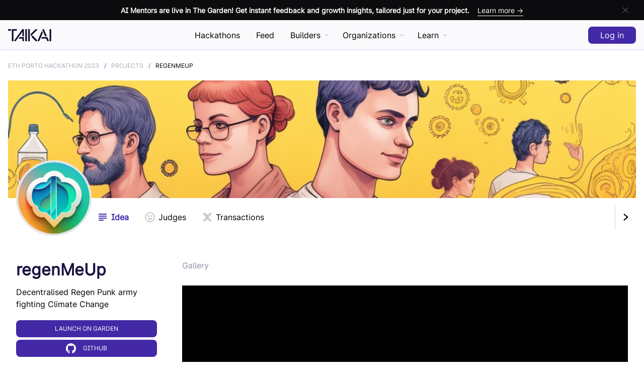

--- FILE ---
content_type: text/html; charset=utf-8
request_url: https://taikai.network/en/ethporto/hackathons/ethportohackathon2023/projects/clfbhxb35152475501ut1lx9ecln/idea
body_size: 74739
content:
<!DOCTYPE html><html lang="en" prefix="http://ogp.me/ns#" i18n-values="dir:textdirection" itemType="http://schema.org/WebPage" dir="ltr"><head><meta charSet="utf-8"/><meta name="viewport" content="width=device-width"/><meta http-equiv="X-UA-Compatible" content="ie=edge"/><title>regenMeUp - ETH Porto Hackathon 2023   @ TAIKAI - Hackathon Platform</title><meta name="author" content="TAIKAI Network"/><meta name="description" content="Decentralised Regen Punk army fighting Climate Change"/><meta name="keywords" content="hackathon platform,Open Innovation,ideias inovadoras,inovação nas empresas, Entrepreneurs, Corporate,open technologies, hackathon challenge, Startup, innovative ideas, inovação social, Reactor Hub, Porto, KAI"/><meta name="twitter:card" content="summary_large_image"/><meta name="twitter:site" content="regenMeUp"/><meta name="twitter:description" content="Decentralised Regen Punk army fighting Climate Change"/><meta name="twitter:title" content="regenMeUp - ETH Porto Hackathon 2023   @ TAIKAI - Hackathon Platform"/><meta name="twitter:image" content="https://taikai.azureedge.net/VOeyON3tvtVqicPNjR2Cntq6meVYjszYYFuPZ-REMSs/rs:fit:350:0:0/[base64]"/><meta property="og:url" content="https://taikai.networkhttps://taikai.network/ethporto/hackathons/ethportohackathon2023/projects/clfbhxb35152475501ut1lx9ecln/idea"/><meta property="og:type" content="website"/><meta property="og:title" content="regenMeUp - ETH Porto Hackathon 2023   @ TAIKAI - Hackathon Platform"/><meta property="og:description" content="Decentralised Regen Punk army fighting Climate Change"/><meta property="og:image" content="https://taikai.azureedge.net/VOeyON3tvtVqicPNjR2Cntq6meVYjszYYFuPZ-REMSs/rs:fit:350:0:0/[base64]"/><meta property="og:locale" content="en_US"/><link rel="manifest" href="/static/manifest.json"/><link rel="icon" href="/favicon.ico" sizes="any"/><link rel="icon" href="/icon.svg" type="image/svg+xml"/><link rel="apple-touch-icon" href="/apple-touch-icon.png"/><link rel="manifest" href="/manifest.webmanifest"/><link rel="canonical" href="https://taikai.network/en/ethporto/hackathons/ethportohackathon2023/projects/clfbhxb35152475501ut1lx9ecln/idea"/><script type="application/ld+json">{"@context":"http://schema.org","@type":"Organization","url":"https://taikai.network","email":"hello@taikai.network","name":"TAIKAI","foundingDate":"2018-08-08","legalName":"TAIKAI, SA","description":"Host online, virtual hackathons and open innovation challenges. Discover the best hackathons to engage. All-in-one hackathon platform solution.","logo":{"@type":"ImageObject","url":"https://taikai.network/static/images/favicons/favicon-180x180.png"},"address":{"@type":"PostalAddress","addressLocality":"Porto","addressRegion":"Porto","addressCountry":"Portugal","postalCode":"4100-429","streetAddress":"TAIKAI, Edificio Transparente, Via do Castelo do Queijo 335"}}</script><meta name="next-head-count" content="25"/><link rel="stylesheet" href="https://cdn.jsdelivr.net/npm/froala-editor@3.1.0/css/froala_editor.pkgd.min.css" type="text/css" media="screen"/><link rel="preload" href="/_next/static/css/52e0976c42f83e16.css" as="style"/><link rel="stylesheet" href="/_next/static/css/52e0976c42f83e16.css" data-n-g=""/><link rel="preload" href="/_next/static/css/e38e02a7b3f4bfa3.css" as="style"/><link rel="stylesheet" href="/_next/static/css/e38e02a7b3f4bfa3.css" data-n-p=""/><noscript data-n-css=""></noscript><script defer="" nomodule="" src="/_next/static/chunks/polyfills-c67a75d1b6f99dc8.js" type="5c0ea031ceb585ecb1cdb480-text/javascript"></script><script src="/_next/static/chunks/webpack-9662d3356576517d.js" defer="" type="5c0ea031ceb585ecb1cdb480-text/javascript"></script><script src="/_next/static/chunks/framework-2b400f0979390aca.js" defer="" type="5c0ea031ceb585ecb1cdb480-text/javascript"></script><script src="/_next/static/chunks/main-0123b959053ef132.js" defer="" type="5c0ea031ceb585ecb1cdb480-text/javascript"></script><script src="/_next/static/chunks/pages/_app-40a1b094df9b0f7a.js" defer="" type="5c0ea031ceb585ecb1cdb480-text/javascript"></script><script src="/_next/static/chunks/ce3a710f-da649ee9213f2983.js" defer="" type="5c0ea031ceb585ecb1cdb480-text/javascript"></script><script src="/_next/static/chunks/fec483df-64130a439708949a.js" defer="" type="5c0ea031ceb585ecb1cdb480-text/javascript"></script><script src="/_next/static/chunks/ee9ce975-34670f388effd17c.js" defer="" type="5c0ea031ceb585ecb1cdb480-text/javascript"></script><script src="/_next/static/chunks/bed5e019-c69bb1dc563504ba.js" defer="" type="5c0ea031ceb585ecb1cdb480-text/javascript"></script><script src="/_next/static/chunks/cfb35ab8-26b6e469a8dd6703.js" defer="" type="5c0ea031ceb585ecb1cdb480-text/javascript"></script><script src="/_next/static/chunks/5d3e5854-a61e340f6ca2fbaa.js" defer="" type="5c0ea031ceb585ecb1cdb480-text/javascript"></script><script src="/_next/static/chunks/29107295-4a69275373f23f88.js" defer="" type="5c0ea031ceb585ecb1cdb480-text/javascript"></script><script src="/_next/static/chunks/2852872c-c9e8f855e1bda93d.js" defer="" type="5c0ea031ceb585ecb1cdb480-text/javascript"></script><script src="/_next/static/chunks/8764-dbd95fd81c44c3e6.js" defer="" type="5c0ea031ceb585ecb1cdb480-text/javascript"></script><script src="/_next/static/chunks/7597-b1ee5b2fd1e119a8.js" defer="" type="5c0ea031ceb585ecb1cdb480-text/javascript"></script><script src="/_next/static/chunks/4179-6adb666c00fbb4f4.js" defer="" type="5c0ea031ceb585ecb1cdb480-text/javascript"></script><script src="/_next/static/chunks/7927-b372c87668f55f2e.js" defer="" type="5c0ea031ceb585ecb1cdb480-text/javascript"></script><script src="/_next/static/chunks/4341-527c7bc094bc7f5c.js" defer="" type="5c0ea031ceb585ecb1cdb480-text/javascript"></script><script src="/_next/static/chunks/6652-3a89a321d21d3b0b.js" defer="" type="5c0ea031ceb585ecb1cdb480-text/javascript"></script><script src="/_next/static/chunks/1408-31f89cc0d86c5d1b.js" defer="" type="5c0ea031ceb585ecb1cdb480-text/javascript"></script><script src="/_next/static/chunks/5675-2f372d36ba2b7e3e.js" defer="" type="5c0ea031ceb585ecb1cdb480-text/javascript"></script><script src="/_next/static/chunks/4988-2012dea057f97f8c.js" defer="" type="5c0ea031ceb585ecb1cdb480-text/javascript"></script><script src="/_next/static/chunks/1876-c159149a036b5702.js" defer="" type="5c0ea031ceb585ecb1cdb480-text/javascript"></script><script src="/_next/static/chunks/2695-d8ba849ee5cc07c6.js" defer="" type="5c0ea031ceb585ecb1cdb480-text/javascript"></script><script src="/_next/static/chunks/5993-6475a8d1b9e5344d.js" defer="" type="5c0ea031ceb585ecb1cdb480-text/javascript"></script><script src="/_next/static/chunks/4572-db4f04c9a7c4fcee.js" defer="" type="5c0ea031ceb585ecb1cdb480-text/javascript"></script><script src="/_next/static/chunks/6280-5be2cbc70aadce6c.js" defer="" type="5c0ea031ceb585ecb1cdb480-text/javascript"></script><script src="/_next/static/chunks/1645-9949408227064efd.js" defer="" type="5c0ea031ceb585ecb1cdb480-text/javascript"></script><script src="/_next/static/chunks/4706-f50e54f32dc90b77.js" defer="" type="5c0ea031ceb585ecb1cdb480-text/javascript"></script><script src="/_next/static/chunks/4052-14329a1653677692.js" defer="" type="5c0ea031ceb585ecb1cdb480-text/javascript"></script><script src="/_next/static/chunks/7626-0cd3deb1197de99d.js" defer="" type="5c0ea031ceb585ecb1cdb480-text/javascript"></script><script src="/_next/static/chunks/pages/%5Bslug%5D/hackathons/%5B...slugs%5D-4bd3780b14b07b8e.js" defer="" type="5c0ea031ceb585ecb1cdb480-text/javascript"></script><script src="/_next/static/KMOORdCdbX5utnVifSIYh/_buildManifest.js" defer="" type="5c0ea031ceb585ecb1cdb480-text/javascript"></script><script src="/_next/static/KMOORdCdbX5utnVifSIYh/_ssgManifest.js" defer="" type="5c0ea031ceb585ecb1cdb480-text/javascript"></script><style data-styled="" data-styled-version="5.3.11">.bJopNk{position:relative;border:0.125rem solid #C7C8D1;border-radius:999px;width:30px;height:30px;overflow:hidden;z-index:0;}/*!sc*/
.bJopNk > *{width:100%;height:100%;}/*!sc*/
.bJopNk img{object-fit:cover;}/*!sc*/
.bIWILI{position:relative;border:0.125rem solid #C7C8D1;border-radius:999px;width:42px;height:42px;overflow:hidden;z-index:0;}/*!sc*/
.bIWILI > *{width:100%;height:100%;}/*!sc*/
.bIWILI img{object-fit:cover;}/*!sc*/
data-styled.g1[id="sc-aXZVg"]{content:"bJopNk,bIWILI,"}/*!sc*/
.hlOMSq{--bg:#454654;--txt:#ffffff;--hover:#2E2F38;margin:0;border-width:0;border-style:solid;border-color:var(--bg);border-radius:0;background-color:transparent;width:-webkit-min-content;width:-moz-min-content;width:min-content;min-width:2.625rem;height:2.75rem;display:-webkit-box;display:-webkit-flex;display:-ms-flexbox;display:flex;-webkit-box-pack:center;-webkit-justify-content:center;-ms-flex-pack:center;justify-content:center;-webkit-align-items:center;-webkit-box-align:center;-ms-flex-align:center;align-items:center;padding:0;white-space:nowrap;-webkit-text-decoration:none;text-decoration:none;-webkit-transition-duration:0.3s;transition-duration:0.3s;cursor:pointer;outline:none;}/*!sc*/
.hlOMSq:hover{border-color:var(--hover);background-color:transparent;}/*!sc*/
.hlOMSq:hover span{color:var(--hover);}/*!sc*/
.hlOMSq:hover svg{fill:var(--hover);}/*!sc*/
.hlOMSq:disabled{cursor:inherit;opacity:0.5;}/*!sc*/
.hlOMSq:disabled:hover{background-color:transparent;pointer-events:none;}/*!sc*/
.hlOMSq > *:not(:last-child){margin-left:0;margin-right:0.875rem;}/*!sc*/
.hlOMSq .spinner{-webkit-order:1;-ms-flex-order:1;order:1;border-top-color:var(--button);}/*!sc*/
.hlOMSq span{position:relative;font-size:1rem;font-weight:500;line-height:1rem;color:var(--bg);pointer-events:none;-webkit-transition-duration:0.3s;transition-duration:0.3s;-webkit-order:2;-ms-flex-order:2;order:2;}/*!sc*/
.hlOMSq svg{-webkit-order:1;-ms-flex-order:1;order:1;width:1.25rem;height:1.25rem;fill:var(--bg);-webkit-transition:0.3s;transition:0.3s;}/*!sc*/
.biDlIQ{--bg:#ffffff;--txt:#000000;--hover:#E3E3E8;margin:0;border-width:0;border-style:solid;border-color:var(--bg);border-radius:0.5rem;background-color:var(--bg);width:-webkit-min-content;width:-moz-min-content;width:min-content;min-width:2.625rem;height:2.75rem;display:-webkit-box;display:-webkit-flex;display:-ms-flexbox;display:flex;-webkit-box-pack:center;-webkit-justify-content:center;-ms-flex-pack:center;justify-content:center;-webkit-align-items:center;-webkit-box-align:center;-ms-flex-align:center;align-items:center;padding:0;white-space:nowrap;-webkit-text-decoration:none;text-decoration:none;-webkit-transition-duration:0.3s;transition-duration:0.3s;cursor:pointer;outline:none;}/*!sc*/
.biDlIQ:hover{background-color:var(--hover);}/*!sc*/
.biDlIQ:disabled{cursor:inherit;opacity:0.5;}/*!sc*/
.biDlIQ:disabled:hover{background-color:var(--bg);pointer-events:none;}/*!sc*/
.biDlIQ > *:not(:last-child){margin-left:0;margin-right:0.875rem;}/*!sc*/
.biDlIQ .spinner{-webkit-order:1;-ms-flex-order:1;order:1;}/*!sc*/
.biDlIQ span{position:relative;font-size:1rem;font-weight:500;line-height:1rem;color:var(--txt);pointer-events:none;-webkit-transition-duration:0.3s;transition-duration:0.3s;-webkit-order:2;-ms-flex-order:2;order:2;}/*!sc*/
.biDlIQ svg{-webkit-order:1;-ms-flex-order:1;order:1;width:1.25rem;height:1.25rem;fill:var(--txt);-webkit-transition:0.3s;transition:0.3s;}/*!sc*/
.lkWUMV{--bg:#4329A6;--txt:#ffffff;--hover:#362185;margin:0;border-width:0;border-style:solid;border-color:var(--bg);border-radius:0.5rem;background-color:var(--bg);width:-webkit-min-content;width:-moz-min-content;width:min-content;min-width:5rem;height:2.75rem;display:-webkit-box;display:-webkit-flex;display:-ms-flexbox;display:flex;-webkit-box-pack:center;-webkit-justify-content:center;-ms-flex-pack:center;justify-content:center;-webkit-align-items:center;-webkit-box-align:center;-ms-flex-align:center;align-items:center;padding:0 1.5rem;white-space:nowrap;-webkit-text-decoration:none;text-decoration:none;-webkit-transition-duration:0.3s;transition-duration:0.3s;cursor:pointer;outline:none;}/*!sc*/
.lkWUMV:hover{background-color:var(--hover);}/*!sc*/
.lkWUMV:disabled{cursor:inherit;opacity:0.5;}/*!sc*/
.lkWUMV:disabled:hover{background-color:var(--bg);pointer-events:none;}/*!sc*/
.lkWUMV > *:not(:last-child){margin-left:0;margin-right:0.875rem;}/*!sc*/
.lkWUMV .spinner{-webkit-order:1;-ms-flex-order:1;order:1;}/*!sc*/
.lkWUMV span{position:relative;font-size:1rem;font-weight:500;line-height:1rem;color:var(--txt);pointer-events:none;-webkit-transition-duration:0.3s;transition-duration:0.3s;-webkit-order:2;-ms-flex-order:2;order:2;}/*!sc*/
.lkWUMV svg{-webkit-order:1;-ms-flex-order:1;order:1;width:1.25rem;height:1.25rem;fill:var(--txt);-webkit-transition:0.3s;transition:0.3s;}/*!sc*/
.kQkCkm{--bg:#C7C8D1;--txt:#C7C8D1;--hover:#ABACBA;margin:0;border-width:0.0625rem;border-style:solid;border-color:var(--bg);border-radius:0.5rem;background-color:transparent;width:-webkit-min-content;width:-moz-min-content;width:min-content;min-width:5rem;height:2.75rem;display:-webkit-box;display:-webkit-flex;display:-ms-flexbox;display:flex;-webkit-box-pack:center;-webkit-justify-content:center;-ms-flex-pack:center;justify-content:center;-webkit-align-items:center;-webkit-box-align:center;-ms-flex-align:center;align-items:center;padding:0 1.5rem;white-space:nowrap;-webkit-text-decoration:none;text-decoration:none;-webkit-transition-duration:0.3s;transition-duration:0.3s;cursor:pointer;outline:none;}/*!sc*/
.kQkCkm:hover{border-color:var(--hover);background-color:transparent;}/*!sc*/
.kQkCkm:hover span{color:var(--hover);}/*!sc*/
.kQkCkm:hover svg{fill:var(--hover);}/*!sc*/
.kQkCkm:disabled{cursor:inherit;opacity:0.5;}/*!sc*/
.kQkCkm:disabled:hover{background-color:transparent;pointer-events:none;}/*!sc*/
.kQkCkm > *:not(:last-child){margin-left:0;margin-right:0.875rem;}/*!sc*/
.kQkCkm .spinner{-webkit-order:1;-ms-flex-order:1;order:1;border-top-color:var(--button);}/*!sc*/
.kQkCkm span{position:relative;font-size:1rem;font-weight:500;line-height:1rem;color:var(--txt);pointer-events:none;-webkit-transition-duration:0.3s;transition-duration:0.3s;-webkit-order:2;-ms-flex-order:2;order:2;}/*!sc*/
.kQkCkm svg{-webkit-order:1;-ms-flex-order:1;order:1;width:1.25rem;height:1.25rem;fill:var(--txt);-webkit-transition:0.3s;transition:0.3s;}/*!sc*/
data-styled.g2[id="sc-gEvEer"]{content:"hlOMSq,biDlIQ,lkWUMV,kQkCkm,"}/*!sc*/
.bAcRFJ{--bg:#4329A6;--txt:#ffffff;--hover:#362185;border-width:0;border-style:solid;border-color:var(--bg);border-radius:0.5rem;background-color:var(--bg);width:-webkit-min-content;width:-moz-min-content;width:min-content;min-width:5rem;height:2.75rem;display:-webkit-box;display:-webkit-flex;display:-ms-flexbox;display:flex;-webkit-box-pack:center;-webkit-justify-content:center;-ms-flex-pack:center;justify-content:center;-webkit-align-items:center;-webkit-box-align:center;-ms-flex-align:center;align-items:center;padding:0 1.5rem;white-space:nowrap;-webkit-text-decoration:none;text-decoration:none;-webkit-transition-duration:0.3s;transition-duration:0.3s;cursor:pointer;}/*!sc*/
.bAcRFJ:hover{background-color:var(--hover);}/*!sc*/
.bAcRFJ > *:not(:last-child){margin-left:0;margin-right:0.875rem;}/*!sc*/
.bAcRFJ span{position:relative;font-size:1rem;font-weight:500;line-height:1rem;color:var(--txt);pointer-events:none;-webkit-transition-duration:0.3s;transition-duration:0.3s;-webkit-order:2;-ms-flex-order:2;order:2;}/*!sc*/
.bAcRFJ svg{-webkit-order:1;-ms-flex-order:1;order:1;width:1.25rem;height:1.25rem;fill:var(--txt);-webkit-transition:0.3s;transition:0.3s;}/*!sc*/
data-styled.g4[id="sc-fqkvVR"]{content:"bAcRFJ,"}/*!sc*/
.eEJnbr{--bg:#8F91A3;--txt:#ffffff;display:inline-block;border:0.125rem solid var(--bg);border-radius:0.25rem;background-color:transparent;padding:0.1875rem 0.5rem;font-size:0.75rem;font-weight:500;text-transform:uppercase;-webkit-letter-spacing:0.0625rem;-moz-letter-spacing:0.0625rem;-ms-letter-spacing:0.0625rem;letter-spacing:0.0625rem;line-height:1;color:var(--bg);white-space:nowrap;}/*!sc*/
data-styled.g21[id="sc-fPXMVe"]{content:"eEJnbr,"}/*!sc*/
.fhKpru{position:relative;}/*!sc*/
.fhKpru .carousel .control-arrow,.fhKpru .carousel.carousel-slider .control-arrow{-webkit-transition:all 0.25s ease-in;-moz-transition:all 0.25s ease-in;-ms-transition:all 0.25s ease-in;-o-transition:all 0.25s ease-in;-webkit-transition:all 0.25s ease-in;transition:all 0.25s ease-in;opacity:0.4;-webkit-filter:alpha(opacity=40);filter:alpha(opacity=40);position:absolute;z-index:2;top:1.25rem;background:none;border:0;font-size:2rem;cursor:pointer;}/*!sc*/
.fhKpru .carousel .control-arrow:hover{opacity:1;-webkit-filter:alpha(opacity=100);filter:alpha(opacity=100);}/*!sc*/
.fhKpru .carousel .control-arrow:before,.fhKpru .carousel.carousel-slider .control-arrow:before{margin:0 0.3125rem;display:inline-block;border-top:0.5rem solid transparent;border-bottom:0.5rem solid transparent;content:'';}/*!sc*/
.fhKpru .carousel .control-disabled.control-arrow{opacity:0;-webkit-filter:alpha(opacity=0);filter:alpha(opacity=0);cursor:inherit;display:none;}/*!sc*/
.fhKpru .carousel .control-prev.control-arrow{left:0;}/*!sc*/
.fhKpru .carousel .control-prev.control-arrow:before{border-right:0.5rem solid #ffffff;}/*!sc*/
.fhKpru .carousel .control-next.control-arrow{right:0;}/*!sc*/
.fhKpru .carousel .control-next.control-arrow:before{border-left:0.5rem solid #ffffff;}/*!sc*/
.fhKpru .carousel-root{outline:none;}/*!sc*/
.fhKpru .carousel{position:relative;width:100%;}/*!sc*/
.fhKpru .carousel *{-webkit-box-sizing:border-box;-moz-box-sizing:border-box;box-sizing:border-box;}/*!sc*/
.fhKpru .carousel img{width:100%;display:inline-block;pointer-events:none;}/*!sc*/
.fhKpru .carousel .carousel{position:relative;}/*!sc*/
.fhKpru .carousel .control-arrow{outline:0;border:0;background:none;top:50%;margin-top:-0.8125rem;font-size:1.125rem;}/*!sc*/
.fhKpru .carousel .thumbs-wrapper{margin:1.25rem;overflow:hidden;}/*!sc*/
.fhKpru .carousel .thumbs{-webkit-transition:all 0.15s ease-in;-moz-transition:all 0.15s ease-in;-ms-transition:all 0.15s ease-in;-o-transition:all 0.15s ease-in;-webkit-transition:all 0.15s ease-in;transition:all 0.15s ease-in;-webkit-transform:translate3d(0,0,0);-moz-transform:translate3d(0,0,0);-ms-transform:translate3d(0,0,0);-o-transform:translate3d(0,0,0);-webkit-transform:translate3d(0,0,0);-ms-transform:translate3d(0,0,0);transform:translate3d(0,0,0);position:relative;list-style:none;white-space:nowrap;}/*!sc*/
.fhKpru .carousel .thumb{-webkit-transition:border 0.15s ease-in;-moz-transition:border 0.15s ease-in;-ms-transition:border 0.15s ease-in;-o-transition:border 0.15s ease-in;-webkit-transition:border 0.15s ease-in;transition:border 0.15s ease-in;display:inline-block;margin-right:0.375rem;white-space:nowrap;overflow:hidden;border:0.1875rem solid #ffffff;padding:0.125rem;}/*!sc*/
.fhKpru .carousel .thumb:focus{border:0.1875rem solid #ccc;outline:none;}/*!sc*/
.fhKpru .carousel .thumb.selected,.fhKpru .carousel .thumb:hover{border:0.1875rem solid #333;}/*!sc*/
.fhKpru .carousel .thumb img{vertical-align:top;}/*!sc*/
.fhKpru .carousel.carousel-slider{position:relative;margin:0;overflow:hidden;}/*!sc*/
.fhKpru .carousel.carousel-slider .control-arrow{top:0;color:#ffffff;font-size:1.625rem;bottom:0;margin-top:0;padding:0.3125rem;}/*!sc*/
.fhKpru .carousel.carousel-slider .control-arrow:hover{background:rgba(0,0,0,0.2);}/*!sc*/
.fhKpru .carousel .slider-wrapper{overflow:hidden;margin:auto;width:100%;-webkit-transition:height 0.15s ease-in;-moz-transition:height 0.15s ease-in;-ms-transition:height 0.15s ease-in;-o-transition:height 0.15s ease-in;-webkit-transition:height 0.15s ease-in;transition:height 0.15s ease-in;}/*!sc*/
.fhKpru .carousel .slider-wrapper.axis-horizontal .slider{-ms-box-orient:horizontal;display:-webkit-box;display:-moz-box;display:-ms-flexbox;display:-moz-flex;display:-webkit-flex;display:-webkit-box;display:-webkit-flex;display:-ms-flexbox;display:flex;}/*!sc*/
.fhKpru .carousel .slider-wrapper.axis-horizontal .slider .slide{-webkit-flex-direction:column;-ms-flex-direction:column;flex-direction:column;-webkit-flex-flow:column;-ms-flex-flow:column;flex-flow:column;}/*!sc*/
.fhKpru .carousel .slider-wrapper.axis-vertical{-ms-box-orient:horizontal;display:-webkit-box;display:-moz-box;display:-ms-flexbox;display:-moz-flex;display:-webkit-flex;display:-webkit-box;display:-webkit-flex;display:-ms-flexbox;display:flex;}/*!sc*/
.fhKpru .carousel .slider-wrapper.axis-vertical .slider{-webkit-flex-direction:column;-webkit-flex-direction:column;-ms-flex-direction:column;flex-direction:column;}/*!sc*/
.fhKpru .carousel .slider{margin:0;padding:0;position:relative;list-style:none;width:100%;}/*!sc*/
.fhKpru .carousel .slider.animated{-webkit-transition:all 0.35s ease-in-out;-moz-transition:all 0.35s ease-in-out;-ms-transition:all 0.35s ease-in-out;-o-transition:all 0.35s ease-in-out;-webkit-transition:all 0.35s ease-in-out;transition:all 0.35s ease-in-out;}/*!sc*/
.fhKpru .carousel .slide{min-width:100%;margin:0;position:relative;text-align:center;background:#000;}/*!sc*/
.fhKpru .carousel .slide img{width:100%;vertical-align:top;border:0;}/*!sc*/
.fhKpru .carousel .carousel-status{position:absolute;top:0;right:0;padding:0.3125rem;font-size:0.625rem;text-shadow:0.0625rem 0.0625rem 0.0625rem rgba(0,0,0,0.9);color:#ffffff;}/*!sc*/
.fhKpru > div > div > button{position:absolute;left:1.875rem;bottom:1.875rem;opacity:0.25;z-index:2;-webkit-transition-duration:0.3s;transition-duration:0.3s;}/*!sc*/
.fhKpru > div > div > button svg{width:2.25rem;height:2.25rem;fill:#ffffff;}/*!sc*/
.fhKpru > div > div > button.next{margin-left:2.875rem;}/*!sc*/
.fhKpru > div > div > button:hover{opacity:1;}/*!sc*/
.fhKpru > div > div > button:hover svg{fill:#ffffff;}/*!sc*/
@media (min-width:900px){.fhKpru > div > div > button{left:3.5vw;}}/*!sc*/
.fhKpru .control-dots{position:absolute;right:1.875rem;bottom:2.625rem !important;margin:0 !important;width:initial !important;height:0.9375rem;display:none;padding:0;text-align:center;z-index:1;}/*!sc*/
.fhKpru .control-dots li{position:relative;display:inline-block;border-radius:999px;background-color:#ffffff;width:0.9375rem;height:0.9375rem;opacity:0.25;-webkit-transition-duration:0.3s;transition-duration:0.3s;cursor:pointer;}/*!sc*/
.fhKpru .control-dots li button{position:absolute;left:0;border:0;border-radius:999px;background-color:transparent;width:0.9375rem;height:0.9375rem;cursor:pointer;}/*!sc*/
.fhKpru .control-dots li.selected{width:1.875rem;opacity:1;}/*!sc*/
.fhKpru .control-dots li:hover{opacity:1;}/*!sc*/
.fhKpru .control-dots li:not(:last-child){margin-right:0.3125rem;}/*!sc*/
@media (min-width:900px){.fhKpru .control-dots{right:3.5vw;}}/*!sc*/
data-styled.g29[id="sc-hmdomO"]{content:"fhKpru,"}/*!sc*/
.ilPUgl{position:relative;padding-top:56.25%;}/*!sc*/
data-styled.g30[id="sc-bXCLTC"]{content:"ilPUgl,"}/*!sc*/
.bhcoYS div{width:100%;height:100%;}/*!sc*/
.bhcoYS > div > div > div{background:#f6f7f8;background-image:-webkit-linear-gradient( left, #f6f7f8 0%, #edeef1 20%, #f6f7f8 40%, #f6f7f8 100% );background-repeat:no-repeat;background-size:50rem 100%;-webkit-animation-fill-mode:forwards;animation-fill-mode:forwards;-webkit-animation-name:placeholderSkeleton;animation-name:placeholderSkeleton;-webkit-animation-timing-function:linear;animation-timing-function:linear;-webkit-animation-iteration-count:infinite;animation-iteration-count:infinite;-webkit-animation-duration:1.5s;animation-duration:1.5s;}/*!sc*/
.bhcoYS > div > div > div.title{margin-bottom:0.625rem;width:50%;height:1.875rem;}/*!sc*/
.bhcoYS > div > div > div.subtitle{margin-bottom:1.875rem;width:25%;height:0.9375rem;}/*!sc*/
.bhcoYS > div > div > div.paragraph{width:100%;height:0.9375rem;}/*!sc*/
.bhcoYS > div > div > div.paragraph:not(:last-child){margin-bottom:0.625rem;}/*!sc*/
.bhcoYS > div > div > div.value{width:50%;height:1.875rem;}/*!sc*/
@-webkit-keyframes placeholderSkeleton{0%{background-position:-50rem 0;}100%{background-position:50rem 0;}}/*!sc*/
@keyframes placeholderSkeleton{0%{background-position:-50rem 0;}100%{background-position:50rem 0;}}/*!sc*/
.bhcoYS .card{position:relative;border:0.125rem solid #F1F1F3;border-radius:0.375rem;width:18.75rem;overflow:hidden;}/*!sc*/
.bhcoYS .card .cover{width:100%;height:10.3125rem;}/*!sc*/
.bhcoYS .card .avatar{position:absolute;margin:-2.8125rem 0 0 1.25rem;width:5.625rem;height:5.625rem;border:0.0625rem solid #F1F1F3;border-radius:999px;}/*!sc*/
.bhcoYS .card .title{margin:4.6875rem 0 1.875rem 1.5625rem;}/*!sc*/
.bhcoYS .card .paragraph{margin:0 auto 1.25rem auto;width:calc(100% - 2.5rem);}/*!sc*/
.bhcoYS .card .paragraph:last-child{width:40%;margin-left:1.25rem;}/*!sc*/
data-styled.g77[id="sc-iMWBiJ"]{content:"bhcoYS,"}/*!sc*/
.eprGmx{padding-bottom:3.125rem;}/*!sc*/
.eprGmx > div > h3{margin-bottom:1.875rem;display:-webkit-box;display:-webkit-flex;display:-ms-flexbox;display:flex;-webkit-align-items:center;-webkit-box-align:center;-ms-flex-align:center;align-items:center;color:#8F91A3;}/*!sc*/
.eprGmx > div > h3 button{margin:0.125rem 0 0 0.625rem;min-width:1.5rem;max-width:1.5rem;max-height:1.5rem;}/*!sc*/
.eprGmx > div > h3 button svg{height:0.9375rem;}/*!sc*/
.eprGmx > div > h3 button svg path{-webkit-transition-duration:0.3s;transition-duration:0.3s;}/*!sc*/
data-styled.g94[id="sc-d66f51de-0"]{content:"eprGmx,"}/*!sc*/
.bgBISu{position:fixed;background-color:rgba(249,248,252,0.8);border-bottom:0.0625rem solid #D9D4ED;width:100%;height:calc(3.75rem + 2.5rem);padding:0 1rem;-webkit-backdrop-filter:blur(0.25rem);backdrop-filter:blur(0.25rem);z-index:9;}/*!sc*/
.bgBISu ~ div.profile-header{padding-top:calc(3.75rem + 2.5rem);}/*!sc*/
.bgBISu ~ div > div.cover,.bgBISu ~ div.cover{padding-top:calc(3.75rem + 2.5rem);}/*!sc*/
data-styled.g95[id="sc-13e4616e-0"]{content:"bgBISu,"}/*!sc*/
.gcfkFN{position:relative;margin:0 auto;max-width:85rem;height:3.75rem;display:-webkit-box;display:-webkit-flex;display:-ms-flexbox;display:flex;-webkit-box-pack:justify;-webkit-justify-content:space-between;-ms-flex-pack:justify;justify-content:space-between;-webkit-align-items:center;-webkit-box-align:center;-ms-flex-align:center;align-items:center;}/*!sc*/
data-styled.g96[id="sc-13e4616e-1"]{content:"gcfkFN,"}/*!sc*/
.jcswvH{border:0;display:block;background-color:transparent;width:1.875rem;padding:0;cursor:pointer;}/*!sc*/
.jcswvH:before,.jcswvH:after{content:'';display:block;border-radius:999px;background-color:#140C32;height:0.25rem;-webkit-transition:all 200ms ease-in-out;transition:all 200ms ease-in-out;}/*!sc*/
.jcswvH:before{box-shadow:0 0.5rem 0 #140C32;margin-bottom:0.75rem;}/*!sc*/
.jcswvH.opened:before{box-shadow:0 0 0 #140C32;-webkit-transform:translateY(0.625rem) rotate(45deg);-ms-transform:translateY(0.625rem) rotate(45deg);transform:translateY(0.625rem) rotate(45deg);}/*!sc*/
.jcswvH.opened:after{-webkit-transform:translateY(-0.375rem) rotate(-45deg);-ms-transform:translateY(-0.375rem) rotate(-45deg);transform:translateY(-0.375rem) rotate(-45deg);}/*!sc*/
@media (min-width:56.25rem){.jcswvH{display:none;}}/*!sc*/
data-styled.g97[id="sc-13e4616e-2"]{content:"jcswvH,"}/*!sc*/
.biZsYz{position:absolute;left:0;margin-left:calc(1.875rem + 1rem);height:1.5rem;}/*!sc*/
.biZsYz a{height:1.5rem;}/*!sc*/
.biZsYz a svg{width:auto;height:1.5rem;cursor:pointer;}/*!sc*/
@media (min-width:56.25rem){.biZsYz{position:inherit;margin-left:0;-webkit-transform:translateX(0);-ms-transform:translateX(0);transform:translateX(0);}}/*!sc*/
data-styled.g98[id="sc-13e4616e-3"]{content:"biZsYz,"}/*!sc*/
.jmaeNQ{display:-webkit-box;display:-webkit-flex;display:-ms-flexbox;display:flex;-webkit-align-items:center;-webkit-box-align:center;-ms-flex-align:center;align-items:center;}/*!sc*/
.jmaeNQ .login-button,.jmaeNQ .logout-guest{height:2.125rem;}/*!sc*/
.jmaeNQ > *:not(:last-child):not(.user-menu){margin-right:0.625rem;}/*!sc*/
.jmaeNQ > div:not(.user-menu){height:100%;display:-webkit-box;display:-webkit-flex;display:-ms-flexbox;display:flex;-webkit-align-items:center;-webkit-box-align:center;-ms-flex-align:center;align-items:center;}/*!sc*/
.jmaeNQ > div:not(.user-menu) > a{height:1.875rem;}/*!sc*/
.jmaeNQ > div:not(.user-menu) svg{width:auto;height:1.875rem;}/*!sc*/
.jmaeNQ .avatar-img svg{left:0;}/*!sc*/
.jmaeNQ button,.jmaeNQ a{min-width:inherit;}/*!sc*/
.jmaeNQ button:hover,.jmaeNQ a:hover{cursor:pointer;}/*!sc*/
data-styled.g99[id="sc-13e4616e-4"]{content:"jmaeNQ,"}/*!sc*/
.ktNoqS{position:fixed;background-color:#f9f8fc;-webkit-backdrop-filter:blur(3.5px);backdrop-filter:blur(3.5px);width:100vw;height:0;padding:0 1rem;overflow-y:hidden;z-index:8;-webkit-transition:all 0.3s ease-in-out;transition:all 0.3s ease-in-out;}/*!sc*/
.ktNoqS > ul > li{border-bottom:0.0625rem solid #D9D4ED;padding-bottom:0.375rem;white-space:nowrap;}/*!sc*/
.ktNoqS > ul > li:not(:last-child){margin-bottom:1.875rem;}/*!sc*/
.ktNoqS > ul > li > span{color:#D9D4ED;}/*!sc*/
.ktNoqS > ul > li > ul{margin:0.3125rem 0 0 0.9375rem;}/*!sc*/
.ktNoqS > ul > li > ul li{padding:0.375rem 0;}/*!sc*/
.ktNoqS > ul > li a{color:#140C32;font-weight:600;-webkit-text-decoration:none;text-decoration:none;}/*!sc*/
.ktNoqS.opened{height:100vh;padding:6.875rem 1rem;overflow-y:auto;-webkit-scrollbar-width:none;-moz-scrollbar-width:none;-ms-scrollbar-width:none;scrollbar-width:none;-webkit-overflow-scrolling:touch;-ms-overflow-style:-ms-autohiding-scrollbar;}/*!sc*/
.ktNoqS.opened::-webkit-scrollbar{display:none;}/*!sc*/
@media (min-width:56.25rem){.ktNoqS{display:none;}}/*!sc*/
data-styled.g100[id="sc-13e4616e-5"]{content:"ktNoqS,"}/*!sc*/
.kgiZgM{position:relative;margin:0 calc(1rem * -1);background-color:#0C0C0E;height:2.5rem;display:-webkit-box;display:-webkit-flex;display:-ms-flexbox;display:flex;-webkit-box-pack:start;-webkit-justify-content:flex-start;-ms-flex-pack:start;justify-content:flex-start;padding:0 1rem;}/*!sc*/
.kgiZgM a{width:calc(100% - 2.5rem * 2);height:100%;display:-webkit-box;display:-webkit-flex;display:-ms-flexbox;display:flex;-webkit-align-items:center;-webkit-box-align:center;-ms-flex-align:center;align-items:center;color:#ffffff;-webkit-text-decoration:none;text-decoration:none;}/*!sc*/
.kgiZgM a span{font-size:0.875rem;font-weight:600;white-space:nowrap;overflow:hidden;text-overflow:ellipsis;-webkit-transition-duration:0.3s;transition-duration:0.3s;}/*!sc*/
.kgiZgM a span.cta{display:none;}/*!sc*/
.kgiZgM a:hover span.cta{color:#8E7FCA;border-color:#8E7FCA;}/*!sc*/
.kgiZgM button{position:absolute;right:1rem;width:2.5rem;height:2.5rem;}/*!sc*/
@media (min-width:700px){.kgiZgM{-webkit-box-pack:center;-webkit-justify-content:center;-ms-flex-pack:center;justify-content:center;}.kgiZgM a{-webkit-box-pack:center;-webkit-justify-content:center;-ms-flex-pack:center;justify-content:center;}.kgiZgM a span.cta{display:initial;margin:0.125rem 0 0 1rem;border-bottom:0.0625rem solid #ffffff;font-weight:500;}}/*!sc*/
data-styled.g101[id="sc-13e4616e-6"]{content:"kgiZgM,"}/*!sc*/
.fxRsOT{padding:0 1rem;color:#73758C;}/*!sc*/
.fxRsOT span,.fxRsOT a,.fxRsOT h2{font-size:0.875rem;}/*!sc*/
.fxRsOT a{color:#73758C;-webkit-text-decoration:none;text-decoration:none;-webkit-transition-duration:0.3s;transition-duration:0.3s;}/*!sc*/
.fxRsOT a:hover{color:#454654;}/*!sc*/
data-styled.g102[id="sc-c05bc3b0-0"]{content:"fxRsOT,"}/*!sc*/
.fpxRfR{margin:0 auto;border-top:0.0625rem solid #E3E3E8;max-width:85rem;display:grid;grid-template-columns:1fr;padding:5rem 0 calc(5rem / 2) 0;}/*!sc*/
@media (min-width:900px){.fpxRfR{grid-template-columns:auto 1fr;grid-gap:2.5rem;}}/*!sc*/
data-styled.g103[id="sc-c05bc3b0-1"]{content:"fpxRfR,"}/*!sc*/
.edhsnH{display:-webkit-box;display:-webkit-flex;display:-ms-flexbox;display:flex;-webkit-flex-direction:column;-ms-flex-direction:column;flex-direction:column;-webkit-box-pack:justify;-webkit-justify-content:space-between;-ms-flex-pack:justify;justify-content:space-between;}/*!sc*/
.edhsnH svg{width:6.25rem;height:auto;}/*!sc*/
.edhsnH span{margin:1.25rem 0;display:block;}/*!sc*/
.edhsnH a{color:#1B1042;}/*!sc*/
data-styled.g104[id="sc-c05bc3b0-2"]{content:"edhsnH,"}/*!sc*/
.cDxNoY{margin:1.25rem 0 2.5rem -0.9375rem;}/*!sc*/
.cDxNoY a{display:-webkit-box;display:-webkit-flex;display:-ms-flexbox;display:flex;-webkit-align-items:center;-webkit-box-align:center;-ms-flex-align:center;align-items:center;-webkit-flex-wrap:wrap;-ms-flex-wrap:wrap;flex-wrap:wrap;opacity:0.5;-webkit-transition-duration:0.3s;transition-duration:0.3s;}/*!sc*/
.cDxNoY a:hover{opacity:0.65;}/*!sc*/
.cDxNoY a svg{margin:0.5rem 0.9375rem;width:auto;height:1.875rem;}/*!sc*/
@media (min-width:900px){.cDxNoY{margin:1.25rem 0 -0.5rem -0.9375rem;}}/*!sc*/
data-styled.g105[id="sc-c05bc3b0-3"]{content:"cDxNoY,"}/*!sc*/
.kKHHia{max-width:calc(100vw - calc(1rem * 2));}/*!sc*/
.kKHHia > div:not(:last-child){margin-bottom:1.875rem;}/*!sc*/
.kKHHia > div h2{font-weight:600;color:#1B1042;-webkit-letter-spacing:inherit;-moz-letter-spacing:inherit;-ms-letter-spacing:inherit;letter-spacing:inherit;}/*!sc*/
.kKHHia > div ul{margin:1.25rem 0 0 0;padding:0;}/*!sc*/
.kKHHia > div ul li{list-style:none;}/*!sc*/
.kKHHia > div ul li:not(:last-child){margin-bottom:0.625rem;}/*!sc*/
@media (min-width:375px){.kKHHia{display:grid;grid-template-columns:repeat(auto-fit,8.75rem);grid-gap:2.5rem;}.kKHHia > div:not(:last-child){margin-bottom:0;}}/*!sc*/
@media (min-width:900px){.kKHHia{-webkit-box-pack:end;-webkit-justify-content:end;-ms-flex-pack:end;justify-content:end;}}/*!sc*/
data-styled.g106[id="sc-c05bc3b0-4"]{content:"kKHHia,"}/*!sc*/
.kbsstO{position:relative;margin:0 auto;border-top:0.0625rem solid #E3E3E8;max-width:85rem;padding:2.5rem 0;color:#ABACBA;}/*!sc*/
.kbsstO > span{display:inline-block;margin-bottom:1.25rem;}/*!sc*/
.kbsstO > span a{-webkit-transition-duration:0.3s;transition-duration:0.3s;}/*!sc*/
.kbsstO > span a:hover{color:#1B1042;}/*!sc*/
.kbsstO ul{--iconSize:1.25rem;margin:0 0 1.25rem;padding:0;display:-webkit-box;display:-webkit-flex;display:-ms-flexbox;display:flex;height:var(--iconSize);}/*!sc*/
.kbsstO ul li{width:var(--iconSize);height:var(--iconSize);display:-webkit-box;display:-webkit-flex;display:-ms-flexbox;display:flex;list-style:none;}/*!sc*/
.kbsstO ul li:not(:last-child){margin-right:0.9375rem;}/*!sc*/
.kbsstO ul li a svg{margin:0;width:auto;height:var(--iconSize);fill:#ABACBA;-webkit-transition-duration:0.3s;transition-duration:0.3s;}/*!sc*/
.kbsstO ul li a:hover svg{fill:#73758C;}/*!sc*/
.kbsstO button{background-color:#F1F1F3;}/*!sc*/
.kbsstO button span{color:#73758C;}/*!sc*/
.kbsstO button svg{fill:#73758C;}/*!sc*/
.kbsstO button:hover{background-color:#E3E3E8;}/*!sc*/
.kbsstO button:hover span{color:#73758C;}/*!sc*/
.kbsstO button:hover svg{fill:#73758C;}/*!sc*/
@media (min-width:900px){.kbsstO{display:-webkit-box;display:-webkit-flex;display:-ms-flexbox;display:flex;-webkit-box-pack:justify;-webkit-justify-content:space-between;-ms-flex-pack:justify;justify-content:space-between;-webkit-align-items:center;-webkit-box-align:center;-ms-flex-align:center;align-items:center;}.kbsstO > span,.kbsstO ul{margin-bottom:0;}}/*!sc*/
@media (min-width:1280px){.kbsstO ul{position:absolute;left:50%;-webkit-transform:translateX(-50%);-ms-transform:translateX(-50%);transform:translateX(-50%);}}/*!sc*/
data-styled.g107[id="sc-c05bc3b0-5"]{content:"kbsstO,"}/*!sc*/
.btdHYq{overflow-wrap:break-word;word-wrap:break-word;}/*!sc*/
.btdHYq h1 span{margin-top:0.25rem;display:block;font-size:1rem;font-weight:400;}/*!sc*/
.btdHYq button{margin:0.9375rem auto 0 auto;min-width:1.5rem;width:1.5rem;height:1.5rem;}/*!sc*/
.btdHYq button svg{height:0.9375rem;}/*!sc*/
.btdHYq button svg path{-webkit-transition-duration:0.3s;transition-duration:0.3s;}/*!sc*/
@media (min-width:900px){.btdHYq button{position:absolute;top:0.375rem;left:-2rem;margin:0;}}/*!sc*/
data-styled.g147[id="sc-62755d6d-0"]{content:"btdHYq,"}/*!sc*/
.kJjWQP h3{display:-webkit-box;display:-webkit-flex;display:-ms-flexbox;display:flex;-webkit-box-pack:center;-webkit-justify-content:center;-ms-flex-pack:center;justify-content:center;-webkit-align-items:center;-webkit-box-align:center;-ms-flex-align:center;align-items:center;}/*!sc*/
.kJjWQP h3 button{margin:0.125rem 0 0 0.625rem;min-width:1.5rem;width:1.5rem;height:1.5rem;}/*!sc*/
.kJjWQP h3 button svg{height:0.9375rem;}/*!sc*/
.kJjWQP h3 button svg path{-webkit-transition-duration:0.3s;transition-duration:0.3s;}/*!sc*/
.kJjWQP ul{margin:0 auto;max-width:31.25rem;display:-webkit-box;display:-webkit-flex;display:-ms-flexbox;display:flex;-webkit-flex-wrap:wrap;-ms-flex-wrap:wrap;flex-wrap:wrap;-webkit-box-pack:center;-webkit-justify-content:center;-ms-flex-pack:center;justify-content:center;padding:0;}/*!sc*/
.kJjWQP ul li{margin:0.1875rem;}/*!sc*/
.kJjWQP ul.tags{margin:-0.3125rem 0 0 -0.3125rem;display:-webkit-box;display:-webkit-flex;display:-ms-flexbox;display:flex;-webkit-box-pack:start;-webkit-justify-content:flex-start;-ms-flex-pack:start;justify-content:flex-start;}/*!sc*/
.kJjWQP ul.tags li{margin:0.15625rem;}/*!sc*/
@media (min-width:900px){.kJjWQP h3,.kJjWQP ul{-webkit-box-pack:start;-webkit-justify-content:flex-start;-ms-flex-pack:start;justify-content:flex-start;}.kJjWQP ul{display:inherit;margin:-0.1875rem 0 0 -0.1875rem;}}/*!sc*/
data-styled.g149[id="sc-127c1073-0"]{content:"kJjWQP,"}/*!sc*/
.fCpOyV .html-editor-body{-ms-text-size-adjust:100%;-webkit-text-size-adjust:100%;margin:0;line-height:1.5;word-wrap:break-word;}/*!sc*/
.fCpOyV .html-editor-body details,.fCpOyV .html-editor-body figcaption,.fCpOyV .html-editor-body figure{display:block;}/*!sc*/
.fCpOyV .html-editor-body summary{display:list-item;}/*!sc*/
.fCpOyV .html-editor-body [hidden]{display:none !important;}/*!sc*/
.fCpOyV .html-editor-body a{background-color:transparent;color:#4329A6;-webkit-text-decoration:underline;text-decoration:underline;}/*!sc*/
.fCpOyV .html-editor-body abbr[title]{border-bottom:none;-webkit-text-decoration:underline dotted;text-decoration:underline dotted;}/*!sc*/
.fCpOyV .html-editor-body b,.fCpOyV .html-editor-body strong{font-weight:600;}/*!sc*/
.fCpOyV .html-editor-body dfn{font-style:italic;}/*!sc*/
.fCpOyV .html-editor-body h1{margin:0.67rem 0;font-weight:600;padding-bottom:0.3rem;font-size:2rem;}/*!sc*/
.fCpOyV .html-editor-body mark{background-color:#fff8c5;color:#24292f;}/*!sc*/
.fCpOyV .html-editor-body small{font-size:90%;}/*!sc*/
.fCpOyV .html-editor-body sub,.fCpOyV .html-editor-body sup{font-size:75%;line-height:0;position:relative;vertical-align:baseline;}/*!sc*/
.fCpOyV .html-editor-body sub{bottom:-0.25rem;}/*!sc*/
.fCpOyV .html-editor-body sup{top:-0.5rem;}/*!sc*/
.fCpOyV .html-editor-body img{border-style:none;max-width:100%;box-sizing:content-box;background-color:#ffffff;}/*!sc*/
.fCpOyV .html-editor-body code,.fCpOyV .html-editor-body kbd,.fCpOyV .html-editor-body pre,.fCpOyV .html-editor-body samp{font-family:monospace;font-size:1rem;}/*!sc*/
.fCpOyV .html-editor-body figure{margin:1rem 2.5rem;}/*!sc*/
.fCpOyV .html-editor-body hr{box-sizing:content-box;overflow:hidden;background:transparent;border-bottom:1px solid hsla(210,18%,87%,1);height:0.25rem;padding:0;margin:1.5rem 0;background-color:#d0d7de;border:0;}/*!sc*/
.fCpOyV .html-editor-body a:hover{-webkit-text-decoration:underline;text-decoration:underline;}/*!sc*/
.fCpOyV .html-editor-body hr::before{display:table;content:'';}/*!sc*/
.fCpOyV .html-editor-body hr::after{display:table;clear:both;content:'';}/*!sc*/
.fCpOyV .html-editor-body table{border-spacing:0;border-collapse:collapse;display:block;width:-webkit-max-content;width:-moz-max-content;width:max-content;max-width:100%;overflow:auto;}/*!sc*/
.fCpOyV .html-editor-body td,.fCpOyV .html-editor-body th{padding:0;}/*!sc*/
.fCpOyV .html-editor-body details summary{cursor:pointer;}/*!sc*/
.fCpOyV .html-editor-body details:not([open]) > *:not(summary){display:none !important;}/*!sc*/
.fCpOyV .html-editor-body a:focus{outline:0.125rem solid #0969da;outline-offset:-0.125rem;box-shadow:none;}/*!sc*/
.fCpOyV .html-editor-body a:focus:not(:focus-visible){outline:solid 1px transparent;}/*!sc*/
.fCpOyV .html-editor-body a:focus-visible{outline:0.125rem solid #0969da;outline-offset:-0.125rem;box-shadow:none;}/*!sc*/
.fCpOyV .html-editor-body a:not([class]):focus,.fCpOyV .html-editor-body a:not([class]):focus-visible{outline-offset:0;}/*!sc*/
.fCpOyV .html-editor-body kbd{display:inline-block;padding:0.1875rem 0.3125rem;font:11px ui-monospace,SFMono-Regular,SF Mono,Menlo,Consolas,Liberation Mono,monospace;line-height:0.625rem;color:#24292f;vertical-align:middle;background-color:#f6f8fa;border:0.0625rem solid rgba(175,184,193,0.2);border-bottom-color:rgba(175,184,193,0.2);border-radius:0.375rem;box-shadow:inset 0 -0.0625rem 0 rgba(175,184,193,0.2);}/*!sc*/
.fCpOyV .html-editor-body h1,.fCpOyV .html-editor-body h2,.fCpOyV .html-editor-body h3,.fCpOyV .html-editor-body h4,.fCpOyV .html-editor-body h5,.fCpOyV .html-editor-body h6{margin-top:1.5rem;margin-bottom:1rem;font-weight:600;line-height:1.25;}/*!sc*/
.fCpOyV .html-editor-body h2{padding-bottom:0.3rem;font-size:1.5rem;font-weight:600;-webkit-letter-spacing:normal;-moz-letter-spacing:normal;-ms-letter-spacing:normal;letter-spacing:normal;}/*!sc*/
.fCpOyV .html-editor-body h3{font-weight:600;font-size:1.25rem;}/*!sc*/
.fCpOyV .html-editor-body h4{font-weight:600;font-size:1rem;}/*!sc*/
.fCpOyV .html-editor-body h5{font-weight:600;font-size:0.875rem;}/*!sc*/
.fCpOyV .html-editor-body h6{font-weight:600;font-size:0.85rem;color:#57606a;}/*!sc*/
.fCpOyV .html-editor-body p{margin-top:0;margin-bottom:0.625rem;}/*!sc*/
.fCpOyV .html-editor-body blockquote{margin:0;padding:0 1rem;color:#57606a;border-left:0.25rem solid #d0d7de;}/*!sc*/
.fCpOyV .html-editor-body ul,.fCpOyV .html-editor-body ol{margin-top:0;margin-bottom:0;padding-left:2rem;}/*!sc*/
.fCpOyV .html-editor-body ol ol,.fCpOyV .html-editor-body ul ol{list-style-type:lower-roman;}/*!sc*/
.fCpOyV .html-editor-body ul ul ol,.fCpOyV .html-editor-body ul ol ol,.fCpOyV .html-editor-body ol ul ol,.fCpOyV .html-editor-body ol ol ol{list-style-type:lower-alpha;}/*!sc*/
.fCpOyV .html-editor-body dd{margin-left:0;}/*!sc*/
.fCpOyV .html-editor-body tt,.fCpOyV .html-editor-body code,.fCpOyV .html-editor-body samp{font-family:ui-monospace,SFMono-Regular,SF Mono,Menlo,Consolas,Liberation Mono,monospace;font-size:0.75rem;}/*!sc*/
.fCpOyV .html-editor-body pre{margin-top:0;margin-bottom:0;font-family:ui-monospace,SFMono-Regular,SF Mono,Menlo,Consolas,Liberation Mono,monospace;font-size:0.75rem;word-wrap:normal;}/*!sc*/
.fCpOyV .html-editor-body::before{display:table;content:'';}/*!sc*/
.fCpOyV .html-editor-body::after{display:table;clear:both;content:'';}/*!sc*/
.fCpOyV .html-editor-body .fr-view > div > *:first-child{margin-top:0 !important;}/*!sc*/
.fCpOyV .html-editor-body .fr-view > div > *:last-child{margin-bottom:0 !important;}/*!sc*/
.fCpOyV .html-editor-body a:not([href]){color:inherit;-webkit-text-decoration:none;text-decoration:none;}/*!sc*/
.fCpOyV .html-editor-body p,.fCpOyV .html-editor-body blockquote,.fCpOyV .html-editor-body ul,.fCpOyV .html-editor-body ol,.fCpOyV .html-editor-body dl,.fCpOyV .html-editor-body table,.fCpOyV .html-editor-body pre,.fCpOyV .html-editor-body details{margin-top:0;margin-bottom:1rem;}/*!sc*/
.fCpOyV .html-editor-body blockquote > :first-child{margin-top:0;}/*!sc*/
.fCpOyV .html-editor-body blockquote > :last-child{margin-bottom:0;}/*!sc*/
.fCpOyV .html-editor-body h1 tt,.fCpOyV .html-editor-body h1 code,.fCpOyV .html-editor-body h2 tt,.fCpOyV .html-editor-body h2 code,.fCpOyV .html-editor-body h3 tt,.fCpOyV .html-editor-body h3 code,.fCpOyV .html-editor-body h4 tt,.fCpOyV .html-editor-body h4 code,.fCpOyV .html-editor-body h5 tt,.fCpOyV .html-editor-body h5 code,.fCpOyV .html-editor-body h6 tt,.fCpOyV .html-editor-body h6 code{padding:0 0.2rem;font-size:inherit;}/*!sc*/
.fCpOyV .html-editor-body summary h1,.fCpOyV .html-editor-body summary h2,.fCpOyV .html-editor-body summary h3,.fCpOyV .html-editor-body summary h4,.fCpOyV .html-editor-body summary h5,.fCpOyV .html-editor-body summary h6{display:inline-block;}/*!sc*/
.fCpOyV .html-editor-body summary h1,.fCpOyV .html-editor-body summary h2{padding-bottom:0;border-bottom:0;}/*!sc*/
.fCpOyV .html-editor-body ol[type='a']{list-style-type:lower-alpha;}/*!sc*/
.fCpOyV .html-editor-body ol[type='A']{list-style-type:upper-alpha;}/*!sc*/
.fCpOyV .html-editor-body ol[type='i']{list-style-type:lower-roman;}/*!sc*/
.fCpOyV .html-editor-body ol[type='I']{list-style-type:upper-roman;}/*!sc*/
.fCpOyV .html-editor-body ol[type='1']{list-style-type:decimal;}/*!sc*/
.fCpOyV .html-editor-body div > ol:not([type]){list-style-type:decimal;}/*!sc*/
.fCpOyV .html-editor-body ul ul,.fCpOyV .html-editor-body ul ol,.fCpOyV .html-editor-body ol ol,.fCpOyV .html-editor-body ol ul{margin-top:0;margin-bottom:0;}/*!sc*/
.fCpOyV .html-editor-body li{list-style:initial;}/*!sc*/
.fCpOyV .html-editor-body li > p{margin-top:16px;}/*!sc*/
.fCpOyV .html-editor-body li + li{margin-top:0.25rem;}/*!sc*/
.fCpOyV .html-editor-body dl{padding:0;}/*!sc*/
.fCpOyV .html-editor-body dl dt{padding:0;margin-top:1rem;font-size:1rem;font-style:italic;font-weight:600;}/*!sc*/
.fCpOyV .html-editor-body dl dd{padding:0 1rem;margin-bottom:1rem;}/*!sc*/
.fCpOyV .html-editor-body table th{font-weight:600;}/*!sc*/
.fCpOyV .html-editor-body table th,.fCpOyV .html-editor-body table td{padding:0.375rem 0.8125rem;border:0.0625rem solid #d0d7de;}/*!sc*/
.fCpOyV .html-editor-body table tr{background-color:#ffffff;border-top:0.0625rem solid hsla(210,18%,87%,1);}/*!sc*/
.fCpOyV .html-editor-body table tr:nth-child(2n){background-color:#f6f8fa;}/*!sc*/
.fCpOyV .html-editor-body table img{background-color:transparent;}/*!sc*/
.fCpOyV .html-editor-body img[align='right']{padding-left:1.25rem;}/*!sc*/
.fCpOyV .html-editor-body img[align='left']{padding-right:1.25rem;}/*!sc*/
.fCpOyV .html-editor-body .emoji{max-width:none;vertical-align:text-top;background-color:transparent;}/*!sc*/
.fCpOyV .html-editor-body code,.fCpOyV .html-editor-body tt{padding:0.2rem 0.4rem;margin:0;font-size:85%;white-space:break-spaces;background-color:rgba(175,184,193,0.2);border-radius:0.375rem;}/*!sc*/
.fCpOyV .html-editor-body code br,.fCpOyV .html-editor-body tt br{display:none;}/*!sc*/
.fCpOyV .html-editor-body del code{-webkit-text-decoration:inherit;text-decoration:inherit;}/*!sc*/
.fCpOyV .html-editor-body samp{font-size:85%;}/*!sc*/
.fCpOyV .html-editor-body pre code{font-size:100%;}/*!sc*/
.fCpOyV .html-editor-body pre > code{padding:0;margin:0;word-break:normal;white-space:pre;background:transparent;border:0;}/*!sc*/
.fCpOyV .html-editor-body pre{padding:1rem;overflow:auto;font-size:85%;line-height:1.45;background-color:#f6f8fa;border-radius:0.375rem;}/*!sc*/
.fCpOyV .html-editor-body pre code,.fCpOyV .html-editor-body pre tt{display:inline;max-width:auto;padding:0;margin:0;overflow:visible;line-height:inherit;word-wrap:normal;background-color:transparent;border:0;}/*!sc*/
.fCpOyV .html-editor-body g-emoji{display:inline-block;min-width:1ch;font-family:'Apple Color Emoji','Segoe UI Emoji','Segoe UI Symbol';font-size:1rem;font-style:normal !important;font-weight:400;line-height:1;vertical-align:-0.075rem;}/*!sc*/
.fCpOyV .html-editor-body g-emoji img{width:1rem;height:1rem;}/*!sc*/
data-styled.g151[id="sc-5bf18d98-0"]{content:"fCpOyV,"}/*!sc*/
.dEgkuB .fr-wrapper{border-radius:0 0 0.375rem 0.375rem;overflow:inherit;}/*!sc*/
.dEgkuB .fr-box.fr-basic .fr-element{padding:1.5rem;font-family:inherit;font-size:1rem;color:inherit;line-height:inherit;}/*!sc*/
data-styled.g152[id="sc-5bf18d98-1"]{content:"dEgkuB,"}/*!sc*/
.jQFimh{display:-webkit-box;display:-webkit-flex;display:-ms-flexbox;display:flex;text-align:left;-webkit-box-pack:center;-webkit-justify-content:center;-ms-flex-pack:center;justify-content:center;}/*!sc*/
.jQFimh a{display:-webkit-box;display:-webkit-flex;display:-ms-flexbox;display:flex;color:#000000;-webkit-text-decoration:none;text-decoration:none;}/*!sc*/
.jQFimh a .avatar-img{min-width:2.625rem;min-height:2.625rem;}/*!sc*/
.jQFimh a .avatar-img + div{margin-left:0.625rem;display:none;}/*!sc*/
.jQFimh a .avatar-img + div span:first-child{line-height:1.4rem;}/*!sc*/
.jQFimh a .avatar-img + div span:not(:first-child){font-size:0.75rem;color:#8F91A3;}/*!sc*/
@media (min-width:900px){.jQFimh{-webkit-box-pack:start;-webkit-justify-content:flex-start;-ms-flex-pack:start;justify-content:flex-start;}.jQFimh a .avatar-img + div{display:-webkit-box;display:-webkit-flex;display:-ms-flexbox;display:flex;-webkit-flex-direction:column;-ms-flex-direction:column;flex-direction:column;-webkit-box-pack:center;-webkit-justify-content:center;-ms-flex-pack:center;justify-content:center;}}/*!sc*/
data-styled.g154[id="sc-a511c66a-0"]{content:"jQFimh,"}/*!sc*/
.cqStek{--spacing:0.75rem;font-size:0.75rem;-webkit-text-decoration:none;text-decoration:none;}/*!sc*/
.cqStek ul{margin:0;padding:0;}/*!sc*/
.cqStek ul li{display:inline;list-style:none;}/*!sc*/
.cqStek ul li a{color:#8F91A3;text-transform:uppercase;-webkit-text-decoration:none;text-decoration:none;-webkit-transition-duration:0.3s;transition-duration:0.3s;}/*!sc*/
.cqStek ul li a:hover{color:#8F91A3;}/*!sc*/
.cqStek ul li:not(:first-child){margin-left:var(--spacing);}/*!sc*/
.cqStek ul li:not(:first-child):before{margin-left:calc((var(--spacing) + 0.125rem) * -1);margin-right:calc(var(--spacing) - 0.125rem);content:'/';}/*!sc*/
.cqStek ul li:not(:last-child){margin-right:var(--spacing);}/*!sc*/
.cqStek ul li:last-child a{color:#000000;pointer-events:none;}/*!sc*/
data-styled.g165[id="sc-2e70a62e-0"]{content:"cqStek,"}/*!sc*/
.geffAO{position:relative;padding:0 1rem;}/*!sc*/
.geffAO > div{margin:0 auto;max-width:85rem;}/*!sc*/
.geffAO .sticky-inner-wrapper > div{-webkit-transition-duration:0.15s;transition-duration:0.15s;}/*!sc*/
.geffAO .sticky-active .sticky-inner-wrapper{border:0;border-bottom-width:0.0625rem;border-style:solid;border-color:#D9D4ED;}/*!sc*/
.geffAO .sticky-active .sticky-inner-wrapper:before{content:'';position:absolute;border-bottom:0.0625rem solid #D9D4ED;background-color:rgba(249,248,252,0.8);-webkit-backdrop-filter:blur(0.25rem);backdrop-filter:blur(0.25rem);width:200vw;height:100%;-webkit-transform:translateX(-50%);-ms-transform:translateX(-50%);transform:translateX(-50%);}/*!sc*/
.geffAO .sticky-active .sticky-inner-wrapper button{background-color:rgba(249,248,252,0.8);-webkit-backdrop-filter:blur(0.25rem);backdrop-filter:blur(0.25rem);}/*!sc*/
data-styled.g166[id="sc-86c2707c-0"]{content:"geffAO,"}/*!sc*/
.kIEqOU{position:relative;margin-left:calc(1rem * -1);width:calc(100% + 1rem * 2);padding-top:18.75%;}/*!sc*/
.kIEqOU img{position:absolute;top:0;width:100%;height:100%;object-fit:cover;}/*!sc*/
@media (min-width:900px){.kIEqOU{margin-left:0;width:100%;}}/*!sc*/
data-styled.g167[id="sc-86c2707c-1"]{content:"kIEqOU,"}/*!sc*/
.jiHaHH{position:absolute;top:calc(100% - 8.4375rem);margin-left:1rem;border-radius:999px;background-color:#ffffff;z-index:3;}/*!sc*/
.jiHaHH .avatar-img{border:0.125rem solid #E3E3E8;width:4.6875rem;height:4.6875rem;}/*!sc*/
.jiHaHH .avatar-img img,.jiHaHH .avatar-img svg{border-radius:999px;width:calc(100% + 0.0625rem);height:calc(100% + 0.0625rem);}/*!sc*/
@media (min-width:900px){.jiHaHH{top:calc(100% - 9.375rem);}.jiHaHH .avatar-img{border-width:0.25rem;width:9.375rem;height:9.375rem;}}/*!sc*/
.jiHaHH > div{border-radius:999px;display:-webkit-box;display:-webkit-flex;display:-ms-flexbox;display:flex;-webkit-box-pack:center;-webkit-justify-content:center;-ms-flex-pack:center;justify-content:center;}/*!sc*/
.jiHaHH > div > div{display:-webkit-box;display:-webkit-flex;display:-ms-flexbox;display:flex;-webkit-box-pack:center;-webkit-justify-content:center;-ms-flex-pack:center;justify-content:center;-webkit-align-items:center;-webkit-box-align:center;-ms-flex-align:center;align-items:center;}/*!sc*/
data-styled.g168[id="sc-86c2707c-2"]{content:"jiHaHH,"}/*!sc*/
.cuvPCh{display:none;}/*!sc*/
.cuvPCh > div{margin:0 auto;display:-webkit-box;display:-webkit-flex;display:-ms-flexbox;display:flex;padding:0 0.9375rem;}/*!sc*/
.cuvPCh > div.back ul li:not(:last-child) a{color:#ABACBA;}/*!sc*/
.cuvPCh > div.back ul li:not(:last-child) a:hover{color:#8F91A3;}/*!sc*/
.cuvPCh > div.back ul li:not(:first-child){color:#6954B8;}/*!sc*/
.cuvPCh > div.actions button svg{display:none;}/*!sc*/
.cuvPCh > div > div{display:-webkit-box;display:-webkit-flex;display:-ms-flexbox;display:flex;}/*!sc*/
.cuvPCh > div > div > button svg{display:none;}/*!sc*/
.cuvPCh > div > div > button:first-child{display:none;}/*!sc*/
.cuvPCh > div > div:not(:last-child){margin-right:0.3125rem;}/*!sc*/
.cuvPCh > div:first-child{display:none;}/*!sc*/
.cuvPCh a,.cuvPCh button{height:2.125rem;padding:0 0.875rem;}/*!sc*/
.cuvPCh a span,.cuvPCh button span{font-size:0.75rem;}/*!sc*/
.cuvPCh a:not(:last-child),.cuvPCh button:not(:last-child){margin-right:0.3125rem;}/*!sc*/
.cuvPCh a{padding:0;color:#000000;}/*!sc*/
.cuvPCh a:hover{background-color:transparent;color:#35E0AD;}/*!sc*/
@media (min-width:700px){.cuvPCh{height:3.75rem;display:-webkit-box;display:-webkit-flex;display:-ms-flexbox;display:flex;-webkit-box-pack:justify;-webkit-justify-content:space-between;-ms-flex-pack:justify;justify-content:space-between;-webkit-align-items:center;-webkit-box-align:center;-ms-flex-align:center;align-items:center;text-transform:uppercase;}.cuvPCh > div{margin:inherit;padding:0;}.cuvPCh > div.actions{display:-webkit-box;display:-webkit-flex;display:-ms-flexbox;display:flex;-webkit-box-pack:end;-webkit-justify-content:flex-end;-ms-flex-pack:end;justify-content:flex-end;}.cuvPCh > div.actions button{text-transform:uppercase;}.cuvPCh > div.actions button svg{display:inherit;}.cuvPCh > div > div > button svg{display:inherit;}.cuvPCh > div > div > button:first-child{display:initial;}.cuvPCh > div:first-child{display:inherit;}}/*!sc*/
data-styled.g170[id="sc-86c2707c-4"]{content:"cuvPCh,"}/*!sc*/
.cybCfw{margin:0 -1rem;height:4.6875rem;display:-webkit-box;display:-webkit-flex;display:-ms-flexbox;display:flex;-webkit-align-items:center;-webkit-box-align:center;-ms-flex-align:center;align-items:center;}/*!sc*/
.cybCfw > div:first-child{-webkit-flex:1;-ms-flex:1;flex:1;width:100%;height:3.125rem;}/*!sc*/
.cybCfw > div:first-child ul li svg{width:1.5rem;height:1.5rem;}/*!sc*/
.cybCfw button{z-index:1;}/*!sc*/
@media (min-width:900px){.cybCfw{margin:0;padding:0 0 0 calc(1rem + 9.375rem);}}/*!sc*/
data-styled.g171[id="sc-86c2707c-5"]{content:"cybCfw,"}/*!sc*/
.ezwyUn{margin-bottom:1.25rem;}/*!sc*/
.ezwyUn > div{position:relative;width:100%;padding-top:56.25%;}/*!sc*/
.ezwyUn > div .carousel-root{position:absolute;top:0;width:100%;height:100%;}/*!sc*/
.ezwyUn > div .carousel-root .carousel-slider{width:100%;height:100%;}/*!sc*/
.ezwyUn > div .carousel-root .carousel-slider > ul li,.ezwyUn > div .carousel-root .carousel-slider > button{border:0.125rem solid #4329A6;border-radius:999px;opacity:1;}/*!sc*/
.ezwyUn > div .carousel-root .carousel-slider > ul li{background-color:rgba(255,255,255,0.5);}/*!sc*/
.ezwyUn > div .carousel-root .carousel-slider > ul li:hover,.ezwyUn > div .carousel-root .carousel-slider > ul li.selected{background-color:rgba(255,255,255,1);}/*!sc*/
.ezwyUn > div .carousel-root .carousel-slider > button{background-color:rgba(67,41,166,0.5);}/*!sc*/
.ezwyUn > div .carousel-root .carousel-slider > button svg{opacity:0.5;}/*!sc*/
.ezwyUn > div .carousel-root .carousel-slider > button:hover svg{opacity:1;}/*!sc*/
.ezwyUn > div .carousel-root .carousel-slider .slider-wrapper{max-height:100%;}/*!sc*/
.ezwyUn > div .carousel-root .carousel-slider .slider-wrapper ul.slider{position:absolute;max-height:100%;}/*!sc*/
.ezwyUn > div .carousel-root .carousel-slider .slider-wrapper ul.slider img{width:100%;height:100%;object-fit:cover;}/*!sc*/
data-styled.g194[id="sc-6757cfc9-0"]{content:"ezwyUn,"}/*!sc*/
</style></head><body><div id="__next"><div data-rk=""><style>[data-rk]{--rk-blurs-modalOverlay:blur(0px);--rk-fonts-body:SFRounded, ui-rounded, "SF Pro Rounded", -apple-system, BlinkMacSystemFont, "Segoe UI", Roboto, Helvetica, Arial, sans-serif, "Apple Color Emoji", "Segoe UI Emoji", "Segoe UI Symbol";--rk-radii-actionButton:9999px;--rk-radii-connectButton:12px;--rk-radii-menuButton:12px;--rk-radii-modal:24px;--rk-radii-modalMobile:28px;--rk-colors-accentColor:#0E76FD;--rk-colors-accentColorForeground:#FFF;--rk-colors-actionButtonBorder:rgba(0, 0, 0, 0.04);--rk-colors-actionButtonBorderMobile:rgba(0, 0, 0, 0.06);--rk-colors-actionButtonSecondaryBackground:rgba(0, 0, 0, 0.06);--rk-colors-closeButton:rgba(60, 66, 66, 0.8);--rk-colors-closeButtonBackground:rgba(0, 0, 0, 0.06);--rk-colors-connectButtonBackground:#FFF;--rk-colors-connectButtonBackgroundError:#FF494A;--rk-colors-connectButtonInnerBackground:linear-gradient(0deg, rgba(0, 0, 0, 0.03), rgba(0, 0, 0, 0.06));--rk-colors-connectButtonText:#25292E;--rk-colors-connectButtonTextError:#FFF;--rk-colors-connectionIndicator:#30E000;--rk-colors-downloadBottomCardBackground:linear-gradient(126deg, rgba(255, 255, 255, 0) 9.49%, rgba(171, 171, 171, 0.04) 71.04%), #FFFFFF;--rk-colors-downloadTopCardBackground:linear-gradient(126deg, rgba(171, 171, 171, 0.2) 9.49%, rgba(255, 255, 255, 0) 71.04%), #FFFFFF;--rk-colors-error:#FF494A;--rk-colors-generalBorder:rgba(0, 0, 0, 0.06);--rk-colors-generalBorderDim:rgba(0, 0, 0, 0.03);--rk-colors-menuItemBackground:rgba(60, 66, 66, 0.1);--rk-colors-modalBackdrop:rgba(0, 0, 0, 0.3);--rk-colors-modalBackground:#FFF;--rk-colors-modalBorder:transparent;--rk-colors-modalText:#25292E;--rk-colors-modalTextDim:rgba(60, 66, 66, 0.3);--rk-colors-modalTextSecondary:rgba(60, 66, 66, 0.6);--rk-colors-profileAction:#FFF;--rk-colors-profileActionHover:rgba(255, 255, 255, 0.5);--rk-colors-profileForeground:rgba(60, 66, 66, 0.06);--rk-colors-selectedOptionBorder:rgba(60, 66, 66, 0.1);--rk-colors-standby:#FFD641;--rk-shadows-connectButton:0px 4px 12px rgba(0, 0, 0, 0.1);--rk-shadows-dialog:0px 8px 32px rgba(0, 0, 0, 0.32);--rk-shadows-profileDetailsAction:0px 2px 6px rgba(37, 41, 46, 0.04);--rk-shadows-selectedOption:0px 2px 6px rgba(0, 0, 0, 0.24);--rk-shadows-selectedWallet:0px 2px 6px rgba(0, 0, 0, 0.12);--rk-shadows-walletLogo:0px 2px 16px rgba(0, 0, 0, 0.16);}</style><div><div class="sc-c90b27f6-0 dDXaox"><div class="sc-13e4616e-0 bgBISu nav"><div class="sc-13e4616e-6 kgiZgM"><a target="_blank" rel="noopener noreferrer" href="https://garden.taikai.network/mentors?utm_source=taikai&amp;utm_medium=topbar&amp;utm_campaign=ai_mentors"><span>AI Mentors are live in The Garden! Get instant feedback and growth insights, tailored just for your project.</span><span class="cta">Learn more<!-- --> →</span></a><button color="grey700" class="sc-gEvEer hlOMSq button" value="" data-testid="" data-event="" aria-label="close banner" aria-hidden="false"><svg viewBox="0 0 32 32" class="icon"><path d="M24.4 7.613c-0.52-0.52-1.36-0.52-1.88 0l-6.52 6.507-6.52-6.52c-0.52-0.52-1.36-0.52-1.88 0s-0.52 1.36 0 1.88l6.52 6.52-6.52 6.52c-0.52 0.52-0.52 1.36 0 1.88s1.36 0.52 1.88 0l6.52-6.52 6.52 6.52c0.52 0.52 1.36 0.52 1.88 0s0.52-1.36 0-1.88l-6.52-6.52 6.52-6.52c0.507-0.507 0.507-1.36 0-1.867z"></path></svg></button></div><div class="sc-13e4616e-1 gcfkFN"><button class="sc-13e4616e-2 jcswvH" aria-label="Menu"></button><div class="sc-13e4616e-3 biZsYz"><a href="/"><svg width="180" height="50" fill="none" viewBox="0 0 180 50" aria-labelledby="taikaiTitle" role="img"><title id="taikaiTitle">TAIKAI</title><path fill="#140C32" d="M78.229 50h-6.702V0h6.702v50zM179.411 50h-6.702V0h6.702v50zM90.532 50h-6.696V0h6.696v50zM121.463 50h-6.359l-.075-.076-18.103-18.633 5.473-5.24 19.064 20.153V50zM93.968 29.376v-9.352L115.046 0h5.759v3.727l-.082.075-26.755 25.574zM31.71 50h-5.653v-3.546L59.543.017h6.58v29.47h-6.702v-18.4L31.711 50z"></path><path fill="#140C32" d="M66.123 50h-6.702V39.21H43.484l4.734-6.306h17.923L66.123 50zM12.49 6.306H0V0h12.49v6.306zM22.627 50H15.92V0h20.526v6.306H22.627V50zM129.312 50h-5.561v-4.047l17.101-38.558 3.756 8.059-.052.11L129.312 50zM161.721 29.207h-7.412L142.745 3.22 144.177 0h4.548l12.996 29.207zM169.256 50h-5.689l-4.932-11.063h-20.653l2.742-6.295h22.529l6.003 13.51V50z"></path></svg></a></div><nav aria-label="Main" data-orientation="horizontal" dir="ltr" class="styles_NavigationMenuRoot__P_zfK"><div style="position:relative"><ul data-orientation="horizontal" class="styles_NavigationMenuList__5D5Co" dir="ltr"><li><a class="styles_NavigationMenuLink__M9pYA" href="/en/hackathons" data-radix-collection-item="">Hackathons</a></li><li><a class="styles_NavigationMenuLink__M9pYA" href="/en/feed" data-radix-collection-item="">Feed</a></li><li><button id="radix-:R755kb6:-trigger-radix-:R1ln55kb6:" data-state="closed" aria-expanded="false" aria-controls="radix-:R755kb6:-content-radix-:R1ln55kb6:" class="styles_NavigationMenuTrigger__hkhVX" data-radix-collection-item="">Builders<!-- --> <svg width="15" height="15" viewBox="0 0 15 15" fill="none" xmlns="http://www.w3.org/2000/svg" class="styles_CaretDown__DDLUj" aria-hidden="true"><path d="M4.18179 6.18181C4.35753 6.00608 4.64245 6.00608 4.81819 6.18181L7.49999 8.86362L10.1818 6.18181C10.3575 6.00608 10.6424 6.00608 10.8182 6.18181C10.9939 6.35755 10.9939 6.64247 10.8182 6.81821L7.81819 9.81821C7.73379 9.9026 7.61934 9.95001 7.49999 9.95001C7.38064 9.95001 7.26618 9.9026 7.18179 9.81821L4.18179 6.81821C4.00605 6.64247 4.00605 6.35755 4.18179 6.18181Z" fill="currentColor" fill-rule="evenodd" clip-rule="evenodd"></path></svg></button></li><li><button id="radix-:R755kb6:-trigger-radix-:R25n55kb6:" data-state="closed" aria-expanded="false" aria-controls="radix-:R755kb6:-content-radix-:R25n55kb6:" class="styles_NavigationMenuTrigger__hkhVX" data-radix-collection-item="">Organizations<!-- --> <svg width="15" height="15" viewBox="0 0 15 15" fill="none" xmlns="http://www.w3.org/2000/svg" class="styles_CaretDown__DDLUj" aria-hidden="true"><path d="M4.18179 6.18181C4.35753 6.00608 4.64245 6.00608 4.81819 6.18181L7.49999 8.86362L10.1818 6.18181C10.3575 6.00608 10.6424 6.00608 10.8182 6.18181C10.9939 6.35755 10.9939 6.64247 10.8182 6.81821L7.81819 9.81821C7.73379 9.9026 7.61934 9.95001 7.49999 9.95001C7.38064 9.95001 7.26618 9.9026 7.18179 9.81821L4.18179 6.81821C4.00605 6.64247 4.00605 6.35755 4.18179 6.18181Z" fill="currentColor" fill-rule="evenodd" clip-rule="evenodd"></path></svg></button></li><li><button id="radix-:R755kb6:-trigger-radix-:R2ln55kb6:" data-state="closed" aria-expanded="false" aria-controls="radix-:R755kb6:-content-radix-:R2ln55kb6:" class="styles_NavigationMenuTrigger__hkhVX" data-radix-collection-item="">Learn<!-- --> <svg width="15" height="15" viewBox="0 0 15 15" fill="none" xmlns="http://www.w3.org/2000/svg" class="styles_CaretDown__DDLUj" aria-hidden="true"><path d="M4.18179 6.18181C4.35753 6.00608 4.64245 6.00608 4.81819 6.18181L7.49999 8.86362L10.1818 6.18181C10.3575 6.00608 10.6424 6.00608 10.8182 6.18181C10.9939 6.35755 10.9939 6.64247 10.8182 6.81821L7.81819 9.81821C7.73379 9.9026 7.61934 9.95001 7.49999 9.95001C7.38064 9.95001 7.26618 9.9026 7.18179 9.81821L4.18179 6.81821C4.00605 6.64247 4.00605 6.35755 4.18179 6.18181Z" fill="currentColor" fill-rule="evenodd" clip-rule="evenodd"></path></svg></button></li></ul></div><div class="styles_ViewportPosition__wHuhU"></div></nav><div class="sc-13e4616e-4 jmaeNQ"><a color="purple500" class="sc-fqkvVR bAcRFJ button login-button" href="/en/login?referer=/ethporto/hackathons/ethportohackathon2023/projects/clfbhxb35152475501ut1lx9ecln/idea" target="" rel="" value="Log in" data-testid="login-button" data-event="" aria-label="" aria-hidden="false"><span>Log in</span></a></div></div></div><div class="sc-13e4616e-5 ktNoqS"><ul><li><a href="/en/hackathons"><span>Hackathons</span></a></li><li><a href="/en/feed"><span>Feed</span></a></li><li><span>Builders</span><ul><li><a href="https://garden.taikai.network"><span>The Garden</span></a></li><li><a href="/en/ranking"><span>Top 100 builders</span></a></li></ul></li><li><span>Organizations</span><ul><li><a href="/en/organizations"><span>Host a hackathon</span></a></li><li><a href="/en/organize-your-hackathon"><span>Consultancy</span></a></li><li><a href="/en/web3-hackathon-case-study"><span>Hackathon Case Study</span></a></li></ul></li><li><span>Learn</span><ul><li><a href="/en/blog"><span>Blog</span></a></li><li><a href="https://academy.layerx.xyz"><span>Academy</span></a></li></ul></li></ul></div><div class="sc-86c2707c-0 geffAO profile-header"><div><div class="sc-86c2707c-4 cuvPCh"><div class="back"><div class="sc-2e70a62e-0 cqStek"><ul><li><a href="/ethporto/hackathons/ethportohackathon2023/">ETH Porto Hackathon 2023</a></li><li><a href="/ethporto/hackathons/ethportohackathon2023/projects">Projects</a></li><li><a>regenMeUp</a></li></ul></div></div><div class="actions"></div></div><div class="sc-86c2707c-1 kIEqOU"><img src="https://taikai.azureedge.net/59r5yzSh5dJmf9ZwhrAANTN9Dd5qf2E8qmBualvbIPQ/rs:fit:1280:0:0/aHR0cHM6Ly9zdG9yYWdlLmdvb2dsZWFwaXMuY29tL3RhaWthaS1zdG9yYWdlL2ltYWdlcy81NmUyMzJlMC1jNDNjLTExZWQtYjhlMC01ZjcwMWE5MzBkMTFiYW5uZXIucG5n" srcSet="https://taikai.azureedge.net/C8qb5LAXwCWf4a1dm8TG2eJaq1alK5CQ-ZcW5D20Om4/rs:fit:1920:0:0/aHR0cHM6Ly9zdG9yYWdlLmdvb2dsZWFwaXMuY29tL3RhaWthaS1zdG9yYWdlL2ltYWdlcy81NmUyMzJlMC1jNDNjLTExZWQtYjhlMC01ZjcwMWE5MzBkMTFiYW5uZXIucG5n  1920w, https://taikai.azureedge.net/59r5yzSh5dJmf9ZwhrAANTN9Dd5qf2E8qmBualvbIPQ/rs:fit:1280:0:0/aHR0cHM6Ly9zdG9yYWdlLmdvb2dsZWFwaXMuY29tL3RhaWthaS1zdG9yYWdlL2ltYWdlcy81NmUyMzJlMC1jNDNjLTExZWQtYjhlMC01ZjcwMWE5MzBkMTFiYW5uZXIucG5n  1280w, https://taikai.azureedge.net/qDMTEYMAg-1P5X20-BxgumF54GR6ILtzuoOI9x8QxKQ/rs:fit:640:0:0/aHR0cHM6Ly9zdG9yYWdlLmdvb2dsZWFwaXMuY29tL3RhaWthaS1zdG9yYWdlL2ltYWdlcy81NmUyMzJlMC1jNDNjLTExZWQtYjhlMC01ZjcwMWE5MzBkMTFiYW5uZXIucG5n  640w, https://taikai.azureedge.net/WTrDb3K3JQEh9byA9KtWqNfGrD12eWUBaMLRIxmo2ZM/rs:fit:320:0:0/aHR0cHM6Ly9zdG9yYWdlLmdvb2dsZWFwaXMuY29tL3RhaWthaS1zdG9yYWdlL2ltYWdlcy81NmUyMzJlMC1jNDNjLTExZWQtYjhlMC01ZjcwMWE5MzBkMTFiYW5uZXIucG5n  320w" sizes="(max-width: 320px) 320px, (max-width: 640px) 640px, (max-width: 1280px) 1280px, 1920px" alt="User Cover Image"/></div><div class="sc-86c2707c-2 jiHaHH"><div class="sc-aXZVg bJopNk avatar-img" size="30"><img src="https://taikai.azureedge.net/EuzpYFNT9V_2s_6mRF4GlAR3ZW8HnzC9ChPe_nFAEHo/rs:fit:350:0:0/aHR0cHM6Ly9zdG9yYWdlLmdvb2dsZWFwaXMuY29tL3RhaWthaS1zdG9yYWdlL2ltYWdlcy9jYThkYjVjMC1jNDNjLTExZWQtYTVhYy0zYjU3NDdmMzhkN2ZpY29uLnBuZw" alt="regenMeUp"/></div></div><div class="sticky-outer-wrapper"><div class="sticky-inner-wrapper" style="position:relative;top:0px;z-index:2"><div class="sc-86c2707c-5 cybCfw"><div class="styles_wrapper__WElhi"><div id="horizontal-nav"><ul class="menu"><li class="styles_active__Zu15R"><a href="/ethporto/hackathons/ethportohackathon2023/projects/clfbhxb35152475501ut1lx9ecln/idea"><svg viewBox="0 0 32 32" class="icon"><path d="M17.333 22.667h-10.667c-0.733 0-1.333 0.6-1.333 1.333s0.6 1.333 1.333 1.333h10.667c0.733 0 1.333-0.6 1.333-1.333s-0.6-1.333-1.333-1.333zM25.333 12h-18.667c-0.733 0-1.333 0.6-1.333 1.333s0.6 1.333 1.333 1.333h18.667c0.733 0 1.333-0.6 1.333-1.333s-0.6-1.333-1.333-1.333zM6.667 20h18.667c0.733 0 1.333-0.6 1.333-1.333s-0.6-1.333-1.333-1.333h-18.667c-0.733 0-1.333 0.6-1.333 1.333s0.6 1.333 1.333 1.333zM5.333 8c0 0.733 0.6 1.333 1.333 1.333h18.667c0.733 0 1.333-0.6 1.333-1.333s-0.6-1.333-1.333-1.333h-18.667c-0.733 0-1.333 0.6-1.333 1.333z"></path></svg>idea</a></li><li><a href="/ethporto/hackathons/ethportohackathon2023/projects/clfbhxb35152475501ut1lx9ecln/juries"><svg viewBox="0 0 32 32" class="icon"><path d="M16.006 2.664c7.36 0 13.327 5.967 13.327 13.327v.007c0 7.363-5.97 13.333-13.333 13.333S2.667 23.362 2.667 15.998c0-7.359 5.962-13.326 13.32-13.333zM16 5.331c-5.891 0-10.667 4.776-10.667 10.667S10.109 26.665 16 26.665h.003c5.89 0 10.664-4.775 10.664-10.664v-.003c0-5.89-4.776-10.667-10.667-10.667m5.746 13.333a.672.672 0 0 1 .587 1l-.018.035A7.31 7.31 0 0 1 16 23.331l-.001.001c-2.61-.004-4.898-1.373-6.209-3.463l-.122-.201a.675.675 0 0 1 .585-1.004zM10.95 11.2h2.1V10H15v1.2h-.9v1.2h-1.05v1.2h.9v1.2H15V16h-1.95v-1.2h-2.1V16H9v-1.2h1.05v-1.2h.9v-1.2H9.9v-1.2H9V10h1.95zm8-1.2v1.2h2.1V10H23v1.2h-.9v1.2h-1.05v1.2h.9v1.2H23V16h-1.95v-1.2h-2.1V16H17v-1.2h1.05v-1.2h.9v-1.2H17.9v-1.2H17V10z"></path></svg>Judges</a></li><li><a href="/ethporto/hackathons/ethportohackathon2023/projects/clfbhxb35152475501ut1lx9ecln/transactions"><svg viewBox="0 0 32 32" class="icon"><path d="M27 9.4V5h-7.15v4.4h-7.7V5H5v4.4h3.3v4.4h3.85v4.4h-3.3v4.4H5V27h7.15v-4.4h7.7V27H27v-4.4h-3.85v-4.4h-3.3v-4.4h3.85V9.4z"></path></svg>transactions</a></li></ul></div><button color="white" class="sc-gEvEer biDlIQ styles_forward__mFmTs" value="" data-testid="" data-event="" aria-hidden="false"><svg viewBox="0 0 32 32" class="icon"><path d="M9.30048 5.97303C9.92904 5.21876 11.05 5.11685 11.8043 5.74541L22.471 14.6343C22.8763 14.9721 23.1106 15.4724 23.1106 16C23.1106 16.5276 22.8763 17.028 22.471 17.3658L11.8043 26.2546C11.05 26.8832 9.92904 26.7813 9.30048 26.027C8.67192 25.2727 8.77383 24.1517 9.5281 23.5232L18.5559 16L9.5281 8.47686C8.77383 7.8483 8.67192 6.7273 9.30048 5.97303Z"></path></svg></button></div><div></div></div></div></div></div></div><div id="wrapper" class="styles_wrapper__llfab"><div><div class="styles_sidebarContainer__YrwIN"><div><div><div class="sc-62755d6d-0 btdHYq"><h1>regenMeUp</h1><p>Decentralised Regen Punk army fighting Climate Change</p></div></div><div class="styles_actionButtons__Ht9sf"><button color="purple500" class="sc-gEvEer lkWUMV button" value="Launch on Garden" data-testid="" data-event="" aria-hidden="false"><span>Launch on Garden</span></button><a color="purple500" class="sc-fqkvVR bAcRFJ button button-link" href="https://github.com/blocksmithtech/regenMeUp" target="_blank" rel="noopener noreferrer" value="github" data-testid="" data-event="" aria-label="" aria-hidden="false"><svg viewBox="0 0 32 32" class="icon"><path d="M15.999 0c-8.839 0-15.999 7.341-15.999 16.404 0 7.26 4.58 13.39 10.94 15.565 0.8 0.143 1.1-0.349 1.1-0.779 0-0.39-0.021-1.681-0.021-3.055-4.019 0.759-5.059-1.005-5.38-1.927-0.18-0.471-0.96-1.927-1.639-2.317-0.561-0.308-1.36-1.067-0.021-1.087 1.26-0.020 2.16 1.189 2.461 1.681 1.44 2.482 3.74 1.785 4.659 1.354 0.14-1.067 0.56-1.785 1.020-2.195-3.559-0.41-7.279-1.825-7.279-8.1 0-1.784 0.62-3.261 1.639-4.409-0.16-0.41-0.72-2.091 0.16-4.346 0 0 1.341-0.431 4.401 1.68 1.301-0.37 2.648-0.556 4-0.553 1.36 0 2.72 0.185 4 0.553 3.059-2.133 4.399-1.681 4.399-1.681 0.88 2.255 0.32 3.937 0.16 4.347 1.021 1.148 1.64 2.604 1.64 4.409 0 6.294-3.74 7.689-7.3 8.099 0.58 0.514 1.080 1.497 1.080 3.035 0 2.195-0.020 3.957-0.020 4.512 0 0.43 0.3 0.943 1.1 0.779 6.513-2.256 10.898-8.518 10.899-15.566 0-9.063-7.16-16.404-15.999-16.404z"></path></svg><span>github</span></a></div></div><div class="styles_data__chq3l"><ul><li><svg viewBox="0 0 32 32" class="icon"><path d="M5.21704 23L0 8H3.3417L5.74573 15.2987C5.97183 16.0168 6.20459 16.7819 6.444 17.594C6.6834 18.3993 6.93611 19.2617 7.20211 20.1812C7.46147 19.2617 7.7042 18.3993 7.9303 17.594C8.16306 16.7819 8.38917 16.0168 8.60862 15.2987L10.9328 8H14.2346L9.12733 23H5.21704Z M32 11V8H27.1695V11H21.9674V8H17.1369V11H19.3664V14H21.9674V17H19.7379V20H17.1369V23H21.9674V20H27.1695V23H32V20H29.399V17H27.1695V14H29.7705V11H32Z"></path></svg> <span><strong>12,580</strong> <!-- -->Raised</span></li><li><svg viewBox="0 0 32 32" class="icon"><path d="M8.533 12.267h0.267c1.027 0 1.867 0.84 1.867 1.867v9.333c0 1.027-0.84 1.867-1.867 1.867h-0.267c-1.027 0-1.867-0.84-1.867-1.867v-9.333c0-1.027 0.84-1.867 1.867-1.867zM16 6.667c1.027 0 1.867 0.84 1.867 1.867v14.933c0 1.027-0.84 1.867-1.867 1.867s-1.867-0.84-1.867-1.867v-14.933c0-1.027 0.84-1.867 1.867-1.867zM23.467 17.333c1.027 0 1.867 0.84 1.867 1.867v4.267c0 1.027-0.84 1.867-1.867 1.867s-1.867-0.84-1.867-1.867v-4.267c0-1.027 0.84-1.867 1.867-1.867z"></path></svg> <span><strong>642</strong> <!-- -->Views</span></li><li><svg viewBox="0 0 32 32" class="icon"><path d="M21.333 14.667c2.213 0 3.987-1.787 3.987-4s-1.773-4-3.987-4-4 1.787-4 4 1.787 4 4 4zM10.667 14.667c2.213 0 3.987-1.787 3.987-4s-1.773-4-3.987-4-4 1.787-4 4 1.787 4 4 4zM10.667 17.333c-3.107 0-9.333 1.56-9.333 4.667v2c0 0.733 0.6 1.333 1.333 1.333h16c0.733 0 1.333-0.6 1.333-1.333v-2c0-3.107-6.227-4.667-9.333-4.667zM21.333 17.333c-0.387 0-0.827 0.027-1.293 0.067 0.027 0.013 0.040 0.040 0.053 0.053 1.52 1.107 2.573 2.587 2.573 4.547v2c0 0.467-0.093 0.92-0.24 1.333h6.907c0.733 0 1.333-0.6 1.333-1.333v-2c0-3.107-6.227-4.667-9.333-4.667z"></path></svg> <span><strong>11</strong> <!-- -->Judges</span></li></ul></div><div class="sc-127c1073-0 kJjWQP"><h3>Team</h3><ul><li><div class="sc-a511c66a-0 jQFimh"><a style="cursor:pointer" href="/tomasmcm"><div class="sc-aXZVg bIWILI avatar-img" size="42"><img src="https://taikai.azureedge.net/YE7vFOTR4c4hOPXyKMJ9_NNxgSPJvkKDkBIyGenUDTM/rs:fit:120:0:0/aHR0cHM6Ly9zdG9yYWdlLmdvb2dsZWFwaXMuY29tL3RhaWthaS1zdG9yYWdlL2ltYWdlcy9kYTM3Mzk2MC1iZTY1LTExZWQtYjlhYi05OWFmOWYxYzU4M2RhcHBsZS5qcGc" alt="Tomás Correia Marques"/></div><div><span>Tomás Correia Marques</span><span>Owner</span></div></a></div></li><li><div class="sc-a511c66a-0 jQFimh"><a style="cursor:pointer" href="/mjoaoferreira"><div class="sc-aXZVg bIWILI avatar-img" size="42"><img src="https://taikai.azureedge.net/9mXneets1QqJqvzVpQyS2B72sRziEXW774_Ydam_lLY/rs:fit:120:0:0/aHR0cHM6Ly9zdG9yYWdlLmdvb2dsZWFwaXMuY29tL3RhaWthaS1zdG9yYWdlL2ltYWdlcy9iNWI4YThhMC00YmMxLTExZTktODg2Mi1mOWYyZDU1NWIzNzJtai5QTkc" alt="Maria João Ferreira"/></div><div><span>Maria João Ferreira</span><span>Member</span></div></a></div></li><li><div class="sc-a511c66a-0 jQFimh"><a style="cursor:pointer" href="/rjegundo"><div class="sc-aXZVg bIWILI avatar-img" size="42"><img src="https://taikai.azureedge.net/h9fsieGNn_nPIogVNVN3P_rJvw5QlgueSFvkdf2c7jY/rs:fit:120:0:0/aHR0cHM6Ly9zdG9yYWdlLmdvb2dsZWFwaXMuY29tL3RhaWthaS1zdG9yYWdlL290aGVycy9mYTM2OTg5MC1iZTcwLTExZWQtYmUwYi0wYjE1MjU3NDgyMDVBR05teXhaVzgyUnc0SmV5REc0dk8tSGo0MUh6MDk3VnIzV2daaG1wdEpBcD1zNTAtbW8" alt="Rafael Jegundo"/></div><div><span>Rafael Jegundo</span><span>Member</span></div></a></div></li><li><div class="sc-a511c66a-0 jQFimh"><a style="cursor:pointer" href="/isthisnow"><div class="sc-aXZVg bIWILI avatar-img" size="42"><svg viewBox="0 0 80 80" fill="none" role="img" xmlns="http://www.w3.org/2000/svg" width="42" height="42"><title>isthisnow</title><mask id="mask__pixel" mask-type="alpha" maskUnits="userSpaceOnUse" x="0" y="0" width="80" height="80"><rect width="80" height="80" rx="160" fill="#FFFFFF"></rect></mask><g mask="url(#mask__pixel)"><rect width="10" height="10"></rect><rect x="20" width="10" height="10" fill="#55cad7"></rect><rect x="40" width="10" height="10" fill="#55cad7"></rect><rect x="60" width="10" height="10" fill="#5031a9"></rect><rect x="10" width="10" height="10" fill="#f9c543"></rect><rect x="30" width="10" height="10" fill="#ef5766"></rect><rect x="50" width="10" height="10" fill="#7a7a7a"></rect><rect x="70" width="10" height="10" fill="#55cad7"></rect><rect y="10" width="10" height="10" fill="#5031a9"></rect><rect y="20" width="10" height="10" fill="#f9c543"></rect><rect y="30" width="10" height="10" fill="#ef5766"></rect><rect y="40" width="10" height="10" fill="#f9c543"></rect><rect y="50" width="10" height="10" fill="#55cad7"></rect><rect y="60" width="10" height="10" fill="#55cad7"></rect><rect y="70" width="10" height="10" fill="#55cad7"></rect><rect x="20" y="10" width="10" height="10" fill="#ef5766"></rect><rect x="20" y="20" width="10" height="10" fill="#7a7a7a"></rect><rect x="20" y="30" width="10" height="10" fill="#ef5766"></rect><rect x="20" y="40" width="10" height="10" fill="#5031a9"></rect><rect x="20" y="50" width="10" height="10" fill="#ef5766"></rect><rect x="20" y="60" width="10" height="10" fill="#ef5766"></rect><rect x="20" y="70" width="10" height="10" fill="#f9c543"></rect><rect x="40" y="10" width="10" height="10" fill="#ef5766"></rect><rect x="40" y="20" width="10" height="10" fill="#ef5766"></rect><rect x="40" y="30" width="10" height="10" fill="#f9c543"></rect><rect x="40" y="40" width="10" height="10" fill="#ef5766"></rect><rect x="40" y="50" width="10" height="10" fill="#55cad7"></rect><rect x="40" y="60" width="10" height="10" fill="#f9c543"></rect><rect x="40" y="70" width="10" height="10" fill="#7a7a7a"></rect><rect x="60" y="10" width="10" height="10" fill="#ef5766"></rect><rect x="60" y="20" width="10" height="10" fill="#ef5766"></rect><rect x="60" y="30" width="10" height="10" fill="#5031a9"></rect><rect x="60" y="40" width="10" height="10" fill="#7a7a7a"></rect><rect x="60" y="50" width="10" height="10" fill="#f9c543"></rect><rect x="60" y="60" width="10" height="10" fill="#55cad7"></rect><rect x="60" y="70" width="10" height="10" fill="#ef5766"></rect><rect x="10" y="10" width="10" height="10" fill="#7a7a7a"></rect><rect x="10" y="20" width="10" height="10" fill="#f9c543"></rect><rect x="10" y="30" width="10" height="10" fill="#f9c543"></rect><rect x="10" y="40" width="10" height="10" fill="#ef5766"></rect><rect x="10" y="50" width="10" height="10" fill="#ef5766"></rect><rect x="10" y="60" width="10" height="10" fill="#55cad7"></rect><rect x="10" y="70" width="10" height="10" fill="#ef5766"></rect><rect x="30" y="10" width="10" height="10" fill="#f9c543"></rect><rect x="30" y="20" width="10" height="10" fill="#ef5766"></rect><rect x="30" y="30" width="10" height="10" fill="#ef5766"></rect><rect x="30" y="40" width="10" height="10" fill="#ef5766"></rect><rect x="30" y="50" width="10" height="10" fill="#55cad7"></rect><rect x="30" y="60" width="10" height="10" fill="#5031a9"></rect><rect x="30" y="70" width="10" height="10" fill="#ef5766"></rect><rect x="50" y="10" width="10" height="10" fill="#ef5766"></rect><rect x="50" y="20" width="10" height="10" fill="#f9c543"></rect><rect x="50" y="30" width="10" height="10" fill="#5031a9"></rect><rect x="50" y="40" width="10" height="10" fill="#7a7a7a"></rect><rect x="50" y="50" width="10" height="10" fill="#7a7a7a"></rect><rect x="50" y="60" width="10" height="10" fill="#ef5766"></rect><rect x="50" y="70" width="10" height="10" fill="#7a7a7a"></rect><rect x="70" y="10" width="10" height="10" fill="#f9c543"></rect><rect x="70" y="20" width="10" height="10" fill="#ef5766"></rect><rect x="70" y="30" width="10" height="10" fill="#5031a9"></rect><rect x="70" y="40" width="10" height="10" fill="#ef5766"></rect><rect x="70" y="50" width="10" height="10" fill="#ef5766"></rect><rect x="70" y="60" width="10" height="10" fill="#5031a9"></rect><rect x="70" y="70" width="10" height="10" fill="#f9c543"></rect></g></svg></div><div><span>isthisnow</span><span>Member</span></div></a></div></li></ul></div><div class="styles_categories__8TBKP"><div class="sc-127c1073-0 kJjWQP"><h3>Categories</h3><ul class="tags"><li><span class="sc-fPXMVe eEJnbr tag" color="grey400" title="Sismo - Bounty #1">Sismo - Bounty #1</span></li><li><span class="sc-fPXMVe eEJnbr tag" color="grey400" title="Sismo - Bounty #3">Sismo - Bounty #3</span></li><li><span class="sc-fPXMVe eEJnbr tag" color="grey400" title="Sismo - Bounty #5">Sismo - Bounty #5</span></li><li><span class="sc-fPXMVe eEJnbr tag" color="grey400" title="LayerX - Bounty">LayerX - Bounty</span></li><li><span class="sc-fPXMVe eEJnbr tag" color="grey400" title="Chainlink - Bounty">Chainlink - Bounty</span></li></ul></div></div></div></div><div class="styles_mainContent__Q5CGh"><div class="sc-d66f51de-0 eprGmx"><div><h3>Gallery</h3><div class="sc-6757cfc9-0 ezwyUn"><div class="sc-hmdomO fhKpru"><div class="carousel-root" tabindex="0"><div class="carousel carousel-slider" style="width:100%"><ul class="control-dots"><li class="selected" aria-label="Slide 1 selected" title="Slide 1 selected"></li></ul><div class="slider-wrapper axis-horizontal"><ul class="slider animated" style="-webkit-transform:translate3d(-100%,0,0);-ms-transform:translate3d(-100%,0,0);-o-transform:translate3d(-100%,0,0);transform:translate3d(-100%,0,0);-webkit-transition-duration:1000ms;-moz-transition-duration:1000ms;-o-transition-duration:1000ms;transition-duration:1000ms;-ms-transition-duration:1000ms"><li class="slide selected previous"><div class="sc-bXCLTC ilPUgl"><div style="position:absolute;top:0;left:0;width:100%;height:100%"></div></div></li><li class="slide selected previous"><div class="sc-bXCLTC ilPUgl"><div style="position:absolute;top:0;left:0;width:100%;height:100%"></div></div></li></ul></div></div></div></div></div></div></div><div class="sc-d66f51de-0 eprGmx"><div><h3>Description</h3><div class="sc-5bf18d98-0 fCpOyV"><div class="html-editor-body"><div class="fr-view"><div class="sc-5bf18d98-1 dEgkuB"><p><strong>DAPP</strong></p><ul><li>Live version: <a href="https://regenmeup.on.fleek.co/" target="_blank">https://regenmeup.on.fleek.co/</a> (use Polygon Mumbai)</li><li>Source code: <a href="https://github.com/blocksmithtech/regenMeUp/tree/main" target="_blank">https://github.com/blocksmithtech/regenMeUp/tree/main</a></li></ul><p><strong>OnchainVerifier Contract</strong></p><ul><li>Source code: <a href="https://github.com/blocksmithtech/regenMeUp/blob/main/contracts/OnchainVerifier.sol" target="_blank">https://github.com/blocksmithtech/regenMeUp/blob/main/contracts/OnchainVerifier.sol</a></li><li>Deployed instance: <a href="https://mumbai.polygonscan.com/address/0x9e806499d37c7fFFfA481d209D3c066008977Caa" target="_blank">https://mumbai.polygonscan.com/address/0x9e806499d37c7fFFfA481d209D3c066008977Caa</a></li></ul><p><strong>DailyDrip Contract</strong></p><ul><li>Source Code: <a href="https://github.com/blocksmithtech/regenMeUp/blob/main/contracts/DailyDrip.sol" target="_blank">https://github.com/blocksmithtech/regenMeUp/blob/main/contracts/DailyDrip.sol</a></li><li>Deployed instance: <a href="https://mumbai.polygonscan.com/address/0x3E159B4eFDa38D27286400Fe938ee49da0335Ba5" target="_blank">https://mumbai.polygonscan.com/address/0x3E159B4eFDa38D27286400Fe938ee49da0335Ba5</a></li></ul><p><strong>Chainlink UpKeep</strong></p><ul><li><a href="https://automation.chain.link/mumbai/4629711249629749463538446160649102165034815940654876011576814855835896383726" target="_blank">https://automation.chain.link/mumbai/4629711249629749463538446160649102165034815940654876011576814855835896383726</a></li><li>Deployed instance: <a href="https://mumbai.polygonscan.com/address/0xd74321f7c321a6cf8660a68d52bcb09de095c0d3" target="_blank">https://mumbai.polygonscan.com/address/0xd74321f7c321a6cf8660a68d52bcb09de095c0d3</a></li></ul><p><strong>Sismo</strong></p><ul><li>Badge: <a href="https://testnets.sismo.io/?badge=regenpunk" target="_blank">https://testnets.sismo.io/?badge=regenpunk</a></li><li>DataProvider: <a href="https://github.com/sismo-core/sismo-hub/tree/onchain-verifier-data-provider-merge/group-generators/helpers/data-providers/onchain-verifier" target="_blank">https://github.com/sismo-core/sismo-hub/tree/onchain-verifier-data-provider-merge/group-generators/helpers/data-providers/onchain-verifier</a></li></ul><p><br /></p><p><strong>Bounties</strong></p><ul><li>Sismo Bounty #1: We use zkConnect to allow existing members of the group to vote on members and submit new members for approval.</li><li>Sismo Bounty #3: We developed a new Data Provider that queries on-chain data to award badges to approved members (addresses with at least 2 upvotes).</li><li>Sismo Bounty #5: Voting is performed using hashes of the addresses, so transaction data does not include the real address.</li><li>LayerX Bounty: We use rocketKit for the UI elements (grid, button, tables, forms) and dappKit to interact with the OnchainVerifier and DailyDrip contracts (query data and call functions).</li><li>Chainlink Bounty: We use Chainlink Automation Job Scheduler to call the DailyDrip “drip” method every day at 12h UTC. Our goal was to use Google Weather Oracle to call the method whenever the temperature differential from day to day is too high, but it was not available on Polygon Mumbai.</li></ul></div></div></div></div></div></div><div class="sc-d66f51de-0 eprGmx"><div><h3>Attachments</h3><div type="value" class="sc-iMWBiJ bhcoYS"><div><div><div class="value"></div></div></div></div></div></div><div class="sc-d66f51de-0 eprGmx"><div><h3></h3></div></div></div></div><div class="sc-c05bc3b0-0 fxRsOT"><div class="sc-c05bc3b0-1 fpxRfR"><div class="sc-c05bc3b0-2 edhsnH"><div><a class="logo" href="/"><svg width="180" height="50" fill="none" viewBox="0 0 180 50" aria-labelledby="taikaiTitle" role="img"><title id="taikaiTitle">TAIKAI</title><path fill="#4329A6" d="M78.229 50h-6.702V0h6.702v50zM179.411 50h-6.702V0h6.702v50zM90.532 50h-6.696V0h6.696v50zM121.463 50h-6.359l-.075-.076-18.103-18.633 5.473-5.24 19.064 20.153V50zM93.968 29.376v-9.352L115.046 0h5.759v3.727l-.082.075-26.755 25.574zM31.71 50h-5.653v-3.546L59.543.017h6.58v29.47h-6.702v-18.4L31.711 50z"></path><path fill="#4329A6" d="M66.123 50h-6.702V39.21H43.484l4.734-6.306h17.923L66.123 50zM12.49 6.306H0V0h12.49v6.306zM22.627 50H15.92V0h20.526v6.306H22.627V50zM129.312 50h-5.561v-4.047l17.101-38.558 3.756 8.059-.052.11L129.312 50zM161.721 29.207h-7.412L142.745 3.22 144.177 0h4.548l12.996 29.207zM169.256 50h-5.689l-4.932-11.063h-20.653l2.742-6.295h22.529l6.003 13.51V50z"></path></svg></a><span>The platform to Launch and Join Hackathons</span><a href="/cdn-cgi/l/email-protection#81e9e4ededeec1f5e0e8eae0e8afefe4f5f6eef3ea"><span class="__cf_email__" data-cfemail="5e363b3232311e2a3f37353f3770303b2a29312c35">[email&#160;protected]</span></a></div><div class="sc-c05bc3b0-3 cDxNoY"><a target="_blank" rel="noopener noreferrer" aria-label="go to european project plan" href="https://layerxlabs.notion.site/Ficha-do-Projeto-55fba482cd084d4294f923f6a3c5aebb?pvs=4"><svg width="800" height="285" viewBox="0 0 800 285" fill="none" xmlns="http://www.w3.org/2000/svg"><g clip-path="url(#prefix__clip0_1116_50)"><path d="M423.932 65.288c0 33.857-27.854 54.214-57.424 54.214h-24.644v43.713h-36.427V11.075h61.071c29.57 0 57.424 20.357 57.424 54.213zm-36.427 0c0-12.428-9.001-19.929-21.001-19.929H341.86v39.854h24.644c12 0 21.001-7.5 21.001-19.929v.004zM491.218 119.502H473.22v43.713h-36.428V11.075h61.071c29.57 0 57.425 20.357 57.425 54.213 0 21.64-11.356 37.927-27.427 46.712l29.57 51.211h-40.926l-25.284-43.713-.003.004zM473.22 85.217h24.643c12 0 21.001-7.501 21.001-19.929 0-12.428-9.001-19.929-21.001-19.929H473.22v39.858zM628.999 119.502h-17.998v43.713h-36.428V11.075h61.071c29.57 0 57.425 20.357 57.425 54.213 0 21.64-11.356 37.927-27.427 46.712l29.57 51.211h-40.926l-25.283-43.713-.004.004zm-17.998-34.285h24.643c12 0 21.001-7.501 21.001-19.929 0-12.428-9.001-19.929-21.001-19.929h-24.643v39.858z" fill="#17171C"></path><g style="mix-blend-mode:luminosity"><mask id="prefix__a" style="mask-type:luminance" maskUnits="userSpaceOnUse" x="45" y="6" width="91" height="70"><path d="M135.388 22.859c-37.584.524-70.115 21.918-86.544 53.115C41.96 57.548 43.197 39.762 70.27 22.8a136.87 136.87 0 00-11.375 7.097C76.348 17.778 96.755 9.622 118.82 6.723a136.096 136.096 0 00-34.404 9.224c26.155-9.07 42.125-6.487 50.972 6.912z" fill="#fff"></path></mask><g mask="url(#prefix__a)"><path d="M135.388 6.723H41.964v69.25h93.424V6.724z" fill="url(#prefix__paint0_linear_1116_50)"></path></g><mask id="prefix__b" style="mask-type:luminance" maskUnits="userSpaceOnUse" x="178" y="126" width="87" height="122"><path d="M240.229 231.892l-.189.212c-31.821 29.955-51.237 11.676-61.772-19.613 32.962-15.165 56.198-47.842 57.786-86.112 6.515 4.036 14.676 7.497 18.762 13.68 18.749 28.364 8.11 64.225-14.587 91.829" fill="#fff"></path></mask><g mask="url(#prefix__b)"><path d="M273.565 126.379h-95.297v135.68h95.297v-135.68z" fill="url(#prefix__paint1_linear_1116_50)"></path></g><mask id="prefix__c" style="mask-type:luminance" maskUnits="userSpaceOnUse" x="84" y="5" width="190" height="228"><path d="M136.802 5.547c75.554 0 136.802 61.249 136.802 136.802 0 34.296-12.62 65.643-33.471 89.654 22.77-27.623 30.939-62.281 12.166-90.683-18.788-28.421-70.33-26.012-89.118-67.44-18.773-41.4-27.62-73.88-78.765-57.933 16.136-6.695 33.826-10.396 52.386-10.396" fill="#fff"></path></mask><g mask="url(#prefix__c)"><path d="M273.604 0H84.416v232.007h189.188V0z" fill="url(#prefix__paint2_linear_1116_50)"></path></g><path opacity="0.3" fill-rule="evenodd" clip-rule="evenodd" d="M241.151 230.82c-.335.397-.675.79-1.018 1.183l.135-.165c.297-.34.59-.679.883-1.018zm7.247-9.325a135.929 135.929 0 01-5.886 7.691c-.104.081-.216.161-.316.242 21.186-27.18 28.294-60.581 10.095-88.108-18.784-28.417-70.326-26.012-89.114-67.435C144.408 32.48 135.561 0 84.42 15.947l.023-.011c37.746-15.57 53.628 4.22 61.237 16.124 7.216 11.295 12.867 25.746 19.706 40.822 8.187 18.056 22.812 27.62 40.07 35.854 14.825 7.069 33.459 13.603 44.7 25.927a43.661 43.661 0 014.159 5.323c8.415 12.732 19.536 44.997-5.917 81.509z" fill="url(#prefix__paint3_linear_1116_50)"></path><mask id="prefix__d" style="mask-type:luminance" maskUnits="userSpaceOnUse" x="0" y="142" width="241" height="138"><path d="M240.071 232.073c-25.083 28.845-62.042 47.082-103.269 47.082C61.249 279.155 0 217.907 0 142.353c0 62.532 87.526-4.976 131.17 11.225 44.843 16.649 54.291 130.843 108.901 78.495z" fill="#fff"></path></mask><g mask="url(#prefix__d)"><path d="M240.071 137.376H0v147.045h240.071V137.376z" fill="url(#prefix__paint4_linear_1116_50)"></path></g><path fill-rule="evenodd" clip-rule="evenodd" d="M70.57 159.372c9.756-2.772 19.663-5.443 29.1-6.997C88.362 195.923 56.965 263 136.801 279.159c-93.139-8.392-68.55-71.04-66.232-119.787z" fill="url(#prefix__paint5_linear_1116_50)"></path><path fill-rule="evenodd" clip-rule="evenodd" d="M70.57 159.372a601.5 601.5 0 018.156-2.267c.956 10.894-5.705 38.043-5.77 61.642-.1 37.033 23.406 54.333 63.846 60.412-93.139-8.392-68.55-71.04-66.232-119.787z" fill="url(#prefix__paint6_linear_1116_50)"></path><mask id="prefix__e" style="mask-type:luminance" maskUnits="userSpaceOnUse" x="0" y="22" width="137" height="258"><path d="M136.802 279.155C61.249 279.155 0 217.906 0 142.353 0 90.949 28.352 46.176 70.269 22.801c-47.669 35.063-7.633 74.96-.598 115.986 8.492 49.515-39.843 130.731 67.131 140.368z" fill="#fff"></path></mask><g mask="url(#prefix__e)"><path d="M136.802 22.801H0v256.354h136.802V22.801z" fill="url(#prefix__paint7_linear_1116_50)"></path></g><path fill-rule="evenodd" clip-rule="evenodd" d="M136.802 279.155C61.249 279.155 0 217.906 0 142.349c0 39.111 34.242 27.35 70.57 17.019-2.317 48.747-26.907 111.395 66.232 119.783" fill="url(#prefix__paint8_linear_1116_50)"></path><path fill-rule="evenodd" clip-rule="evenodd" d="M35.471 206.138h.004l-.019.011.012-.011h.003z" fill="url(#prefix__paint9_linear_1116_50)"></path><path fill-rule="evenodd" clip-rule="evenodd" d="M240.229 231.892c-.1.05-.2.092-.301.138-3.38 2.822-18.186 14.105-31.478 7.24-13.113-6.777-20.819-23.31-23.868-29.96a98.097 98.097 0 01-6.314 3.184v.008c14.37 24.798 29.103 43.956 53.685 26.394 2.602-1.908 5.296-4.163 8.083-6.789l.027-.034.062-.07.1-.111h.004z" fill="url(#prefix__paint10_linear_1116_50)"></path><path opacity="0.25" fill-rule="evenodd" clip-rule="evenodd" d="M66.765 24.829c1.156-.69 2.324-1.369 3.504-2.028-47.672 35.063-7.633 74.96-.598 115.986 8.492 49.515-39.843 130.731 67.131 140.368-49.333-.274-63.673-24.038-67.963-33.914-7.456-17.166-5.57-38.286-3.574-56.43.956-8.697 2.082-17.401 2.66-26.132.517-7.733.64-15.812-.674-23.475-1.635-9.522-5.035-18.823-8.562-27.789-5.44-13.835-12.66-29.651-13.746-45.017-1.183-16.721 7.833-32.676 21.818-41.57" fill="url(#prefix__paint11_linear_1116_50)"></path><path opacity="0.3" fill-rule="evenodd" clip-rule="evenodd" d="M70.57 159.372c21.756-6.187 44.256-11.861 60.604-5.794 44.712 16.599 54.241 130.153 108.423 78.938-26.586 29.478-45.548 7.941-53.855-3.67-7.008-9.798-12.771-20.846-18.718-31.324-8.203-14.451-20.311-35.594-36.694-41.677-15.982-5.933-39.33.327-55.166 4.745-1.572.439-3.153.887-4.733 1.341.054-.855.1-1.711.138-2.559z" fill="url(#prefix__paint12_linear_1116_50)"></path></g><path d="M328.793 197.954c0 6.137-4.792 9.583-10.254 9.583h-5.304v8.947h-4.869v-28.113h10.177c5.466 0 10.253 3.446 10.253 9.583h-.003zm-4.869 0c0-3.288-2.297-4.988-5.385-4.988h-5.304v9.98h5.304c3.088 0 5.385-1.704 5.385-4.988v-.004zM339.644 216.488h-4.869v-29.697h4.869v29.697zM356.909 196.054c3.446 0 6.137 1.823 7.166 4.117l.278-3.724h4.633v20.037h-4.633l-.278-3.724c-1.029 2.298-3.723 4.117-7.166 4.117-5.739 0-9.937-4.672-9.937-10.416 0-5.743 4.198-10.415 9.937-10.415v.008zm.833 16.236c3.404 0 5.821-2.652 5.821-5.821 0-3.168-2.417-5.82-5.821-5.82s-5.902 2.652-5.902 5.82c0 3.169 2.456 5.821 5.902 5.821zM396.783 204.646v11.838h-4.868v-9.583c0-4.672-1.704-6.256-4.395-6.256-3.404 0-5.424 2.575-5.543 5.82v10.019h-4.869v-20.037h4.595l.239 2.968c1.939-1.939 4.476-3.365 7.482-3.365 4.83 0 7.367 3.13 7.367 8.592l-.008.004zM403.714 206.469c0-5.743 4.475-10.415 10.77-10.415s10.693 4.672 10.693 10.415c0 5.744-4.437 10.416-10.693 10.416-6.256 0-10.77-4.672-10.77-10.416zm16.591 0c0-3.168-2.417-5.82-5.821-5.82s-5.902 2.652-5.902 5.82c0 3.169 2.456 5.821 5.902 5.821s5.821-2.652 5.821-5.821zM458.833 196.054c3.446 0 6.137 1.823 7.166 4.117v-13.384h4.911v29.697h-4.633l-.278-3.724c-1.029 2.298-3.724 4.117-7.166 4.117-5.74 0-9.937-4.672-9.937-10.415 0-5.744 4.197-10.416 9.937-10.416v.008zm.833 16.236c3.403 0 5.82-2.652 5.82-5.821 0-3.168-2.417-5.82-5.82-5.82-3.404 0-5.902 2.652-5.902 5.82 0 3.169 2.456 5.821 5.902 5.821zM498.669 207.973h-15.165c.12 2.455 1.982 4.595 5.505 4.595 2.532 0 4.159-1.346 4.949-2.733l4.275.474c-.593 2.733-3.723 6.572-9.267 6.572-6.175 0-10.334-4.672-10.334-10.531 0-5.859 3.959-10.296 10.018-10.296 6.06 0 10.019 4.911 10.019 10.65v1.269zm-15.165-3.366H493.8c-.158-2.216-2.097-4.236-5.146-4.236s-5.03 1.939-5.146 4.236h-.004zM531.53 207.657h-4.95v8.831h-4.868v-28.113h10.574c5.107 0 9.86 3.643 9.86 9.66 0 4.275-2.417 7.367-5.663 8.75l5.941 9.703h-5.505l-5.385-8.831h-.004zm-4.95-4.595h5.702c2.733 0 4.988-1.901 4.988-5.027 0-3.126-2.255-5.069-4.988-5.069h-5.702v10.096zM568.039 207.973h-15.165c.12 2.455 1.982 4.595 5.505 4.595 2.533 0 4.159-1.346 4.95-2.733l4.274.474c-.593 2.733-3.723 6.572-9.266 6.572-6.176 0-10.335-4.672-10.335-10.531 0-5.859 3.959-10.296 10.018-10.296 6.06 0 10.019 4.911 10.019 10.65v1.269zm-15.165-3.366h10.296c-.158-2.216-2.097-4.236-5.146-4.236s-5.026 1.939-5.146 4.236h-.004zM585.779 200.649c-2.969 0-5.941 2.336-5.941 5.82 0 3.485 2.969 5.821 5.941 5.821 1.862 0 3.523-.632 5.107-2.139v4.672c-1.345 1.187-3.326 2.058-5.901 2.058-5.941 0-10.297-4.753-10.297-10.416 0-5.662 4.356-10.415 10.297-10.415 2.575 0 4.552.871 5.901 2.058v4.634c-1.584-1.504-3.245-2.097-5.107-2.097v.004zM618.051 196.451v20.037h-4.595l-.239-2.968c-1.939 1.939-4.433 3.365-7.486 3.365-4.83 0-7.367-3.13-7.367-8.592v-11.838h4.869v9.582c0 4.672 1.704 6.257 4.394 6.257 3.485 0 5.543-2.733 5.543-6.098v-9.741h4.873l.008-.004zM626.169 196.451h4.595l.277 3.724c1.068-2.298 3.724-4.117 7.166-4.117 5.74 0 9.98 4.672 9.98 10.415 0 5.744-4.236 10.416-9.98 10.416-3.446 0-6.098-1.824-7.166-4.117v12.829h-4.868v-29.142l-.004-.008zm11.244 15.839c3.404 0 5.86-2.652 5.86-5.821 0-3.168-2.456-5.82-5.86-5.82-3.403 0-5.82 2.652-5.82 5.82 0 3.169 2.374 5.821 5.82 5.821zM674.477 207.973h-15.165c.119 2.455 1.981 4.595 5.505 4.595 2.532 0 4.159-1.346 4.949-2.733l4.275.474c-.594 2.733-3.724 6.572-9.267 6.572-6.175 0-10.335-4.672-10.335-10.531 0-5.859 3.959-10.296 10.019-10.296 6.06 0 10.019 4.911 10.019 10.65v1.269zm-15.165-3.366h10.296c-.158-2.216-2.097-4.236-5.146-4.236s-5.031 1.939-5.146 4.236h-.004zM693.284 196.925l-.713 4.236c-.397-.239-1.187-.512-1.981-.512-2.614 0-4.04 2.694-4.04 6.93v8.909h-4.868v-20.037h4.594l.197 2.178c1.268-1.546 2.733-2.575 4.395-2.575 1.148 0 1.981.435 2.416.871zM708.056 196.054c3.446 0 6.137 1.823 7.166 4.117l.277-3.724h4.634v20.037h-4.634l-.277-3.724c-1.029 2.298-3.724 4.117-7.166 4.117-5.74 0-9.938-4.672-9.938-10.416 0-5.743 4.198-10.415 9.938-10.415v.008zm.832 16.236c3.404 0 5.821-2.652 5.821-5.821 0-3.168-2.417-5.82-5.821-5.82-3.403 0-5.901 2.652-5.901 5.82 0 3.169 2.455 5.821 5.901 5.821zM732.052 206.469c0 3.485 2.968 5.821 5.941 5.821 1.861 0 3.523-.632 5.107-2.139v4.672c-1.149 1.029-2.733 1.781-4.791 2.02l-.953 1.622c2.456 0 4.04.872 4.04 2.81 0 3.84-6.534 3.605-8.515 3.605l.871-2.217c2.695 0 4.95-.081 4.95-1.307 0-.948-1.068-1.148-2.375-1.148l-2.733.119 1.465-3.643c-4.791-.99-8.157-5.265-8.157-10.215 0-5.624 4.356-10.415 10.296-10.415 2.575 0 4.553.871 5.902 2.058v4.634c-1.584-1.504-3.246-2.097-5.107-2.097-2.969 0-5.941 2.336-5.941 5.82zM759.691 196.054c3.446 0 6.136 1.823 7.166 4.117l.277-3.724h4.634v20.037h-4.634l-.277-3.724c-1.03 2.298-3.724 4.117-7.166 4.117-5.74 0-9.938-4.672-9.938-10.415 0-5.744 4.198-10.416 9.938-10.416v.008zm-2.892-10.019c3.011 0 4.237 2.695 6.615 2.695 1.346 0 2.14-.675 2.14-2.097l4.039.79c-.277 2.771-1.661 5.188-5.069 5.188-3.01 0-4.236-2.652-6.611-2.652-1.306 0-2.097.833-2.097 2.097l-4.078-.832c.278-2.733 1.662-5.189 5.069-5.189h-.008zm3.724 26.251c3.404 0 5.821-2.652 5.821-5.821 0-3.168-2.417-5.82-5.821-5.82s-5.901 2.652-5.901 5.82c0 3.169 2.455 5.821 5.901 5.821zM778.536 206.469c0-5.743 4.475-10.415 10.77-10.415S800 200.726 800 206.469c0 5.744-4.437 10.416-10.694 10.416-6.256 0-10.77-4.672-10.77-10.416zm16.591 0c0-3.168-2.417-5.82-5.821-5.82-3.403 0-5.901 2.652-5.901 5.82 0 3.169 2.455 5.821 5.901 5.821 3.447 0 5.821-2.652 5.821-5.821zM329.07 254.338h-15.164c.119 2.455 1.981 4.595 5.504 4.595 2.533 0 4.16-1.346 4.95-2.733l4.275.474c-.594 2.733-3.724 6.572-9.267 6.572-6.175 0-10.335-4.672-10.335-10.531 0-5.859 3.959-10.296 10.019-10.296 6.059 0 10.018 4.911 10.018 10.651v1.268zm-15.164-3.365h10.296c-.158-2.217-2.097-4.237-5.146-4.237-3.05 0-5.027 1.939-5.147 4.237h-.003zM361.936 254.022h-4.949v8.831h-4.869V234.74h10.574c5.107 0 9.86 3.643 9.86 9.66 0 4.275-2.417 7.367-5.662 8.751l5.94 9.702h-5.505l-5.385-8.831h-.004zm-4.949-4.595h5.701c2.733 0 4.988-1.9 4.988-5.027 0-3.126-2.255-5.069-4.988-5.069h-5.701v10.096zM398.444 254.338H383.28c.119 2.455 1.981 4.595 5.504 4.595 2.533 0 4.16-1.346 4.95-2.733l4.275.474c-.594 2.733-3.724 6.572-9.267 6.572-6.175 0-10.335-4.672-10.335-10.531 0-5.859 3.959-10.296 10.019-10.296 6.059 0 10.018 4.911 10.018 10.651v1.268zm-15.164-3.365h10.296c-.158-2.217-2.097-4.237-5.146-4.237s-5.031 1.939-5.146 4.237h-.004zM409.454 256.793c.277 1.427 1.823 2.375 4.197 2.375 1.662 0 3.169-.594 3.169-1.823 0-1.585-1.584-1.901-5.624-3.208-3.404-1.029-5.979-2.694-5.979-5.94 0-3.604 3.604-5.782 7.405-5.782 4.95 0 7.918 2.772 8.037 6.137h-4.868c-.12-1.465-1.704-2.097-3.011-2.097-1.226 0-2.694.593-2.694 1.742 0 1.268 1.426 1.546 5.662 3.011 4.433 1.503 5.979 3.681 5.979 6.256 0 3.724-3.643 5.782-8.195 5.782-5.069 0-8.673-2.139-8.947-6.453h4.869zM428.658 237.508a2.483 2.483 0 012.494-2.494 2.486 2.486 0 012.494 2.494 2.486 2.486 0 01-2.494 2.494 2.486 2.486 0 01-2.494-2.494zm4.95 25.341h-4.869v-20.037h4.869v20.037zM446.833 262.849h-4.868v-29.697h4.868v29.697zM454.674 237.508a2.483 2.483 0 012.494-2.494 2.486 2.486 0 012.494 2.494 2.486 2.486 0 01-2.494 2.494 2.486 2.486 0 01-2.494-2.494zm4.949 25.341h-4.868v-20.037h4.868v20.037zM487.182 254.338h-15.165c.119 2.455 1.981 4.595 5.505 4.595 2.532 0 4.159-1.346 4.949-2.733l4.275.474c-.594 2.733-3.724 6.572-9.267 6.572-6.175 0-10.334-4.672-10.334-10.531 0-5.859 3.958-10.296 10.018-10.296 6.06 0 10.019 4.911 10.019 10.651v1.268zm-12.197-15.6h-4.356l4.753-6.257h3.682l4.71 6.257h-4.317l-2.217-3.566-2.259 3.566h.004zm-2.968 12.235h10.296c-.158-2.217-2.097-4.237-5.146-4.237s-5.031 1.939-5.146 4.237h-.004zM514.068 251.011v11.838H509.2v-9.583c0-4.672-1.704-6.256-4.395-6.256-3.403 0-5.423 2.575-5.543 5.821v10.018h-4.868v-20.037h4.594l.239 2.968c1.939-1.939 4.476-3.365 7.483-3.365 4.83 0 7.366 3.13 7.366 8.592l-.008.004zM532.085 247.014c-2.968 0-5.94 2.336-5.94 5.82 0 3.485 2.968 5.821 5.94 5.821 1.862 0 3.524-.632 5.108-2.139v4.672c-1.345 1.187-3.327 2.058-5.902 2.058-5.94 0-10.296-4.753-10.296-10.415 0-5.663 4.356-10.416 10.296-10.416 2.575 0 4.553.871 5.902 2.058v4.634c-1.584-1.503-3.246-2.097-5.108-2.097v.004zM544.359 237.508a2.484 2.484 0 012.494-2.494 2.486 2.486 0 012.494 2.494 2.486 2.486 0 01-2.494 2.494 2.486 2.486 0 01-2.494-2.494zm4.95 25.341h-4.869v-20.037h4.869v20.037zM566.774 242.419c3.447 0 6.137 1.823 7.167 4.117l.277-3.724h4.634v20.037h-4.634l-.277-3.724c-1.03 2.298-3.724 4.117-7.167 4.117-5.739 0-9.937-4.672-9.937-10.415 0-5.744 4.198-10.416 9.937-10.416v.008zm.833 16.236c3.404 0 5.821-2.652 5.821-5.821 0-3.168-2.417-5.82-5.821-5.82s-5.902 2.652-5.902 5.82c0 3.169 2.456 5.821 5.902 5.821z" fill="#17171C"></path></g><defs><linearGradient id="prefix__paint0_linear_1116_50" x1="119.82" y1="15.319" x2="82.454" y2="81.677" gradientUnits="userSpaceOnUse"><stop></stop><stop offset="1" stop-color="#454654"></stop></linearGradient><linearGradient id="prefix__paint1_linear_1116_50" x1="257.685" y1="143.221" x2="172.329" y2="222.139" gradientUnits="userSpaceOnUse"><stop></stop><stop offset="1" stop-color="#454654"></stop></linearGradient><linearGradient id="prefix__paint2_linear_1116_50" x1="242.077" y1="28.8" x2="96.042" y2="185.559" gradientUnits="userSpaceOnUse"><stop></stop><stop offset="1" stop-color="#454654"></stop></linearGradient><linearGradient id="prefix__paint3_linear_1116_50" x1="234.183" y1="37.735" x2="94.51" y2="186.705" gradientUnits="userSpaceOnUse"><stop></stop><stop offset="1" stop-color="#454654"></stop></linearGradient><linearGradient id="prefix__paint4_linear_1116_50" x1="200.065" y1="155.63" x2="129.084" y2="308.18" gradientUnits="userSpaceOnUse"><stop></stop><stop offset="1" stop-color="#454654"></stop></linearGradient><linearGradient id="prefix__paint5_linear_1116_50" x1="124.993" y1="168.114" x2="48.614" y2="224.311" gradientUnits="userSpaceOnUse"><stop></stop><stop offset="1" stop-color="#454654"></stop></linearGradient><linearGradient id="prefix__paint6_linear_1116_50" x1="124.993" y1="172.256" x2="50.676" y2="229.056" gradientUnits="userSpaceOnUse"><stop></stop><stop offset="1" stop-color="#454654"></stop></linearGradient><linearGradient id="prefix__paint7_linear_1116_50" x1="114.005" y1="54.623" x2="-38.173" y2="161.525" gradientUnits="userSpaceOnUse"><stop></stop><stop offset="1" stop-color="#454654"></stop></linearGradient><linearGradient id="prefix__paint8_linear_1116_50" x1="114.005" y1="159.331" x2="30.838" y2="268.807" gradientUnits="userSpaceOnUse"><stop></stop><stop offset="1" stop-color="#454654"></stop></linearGradient><linearGradient id="prefix__paint9_linear_1116_50" x1="35.472" y1="206.139" x2="35.467" y2="206.151" gradientUnits="userSpaceOnUse"><stop></stop><stop offset="1" stop-color="#454654"></stop></linearGradient><linearGradient id="prefix__paint10_linear_1116_50" x1="229.904" y1="213.828" x2="212.814" y2="252.131" gradientUnits="userSpaceOnUse"><stop></stop><stop offset="1" stop-color="#454654"></stop></linearGradient><linearGradient id="prefix__paint11_linear_1116_50" x1="121.477" y1="54.623" x2="-3.446" y2="113.616" gradientUnits="userSpaceOnUse"><stop></stop><stop offset="1" stop-color="#454654"></stop></linearGradient><linearGradient id="prefix__paint12_linear_1116_50" x1="211.407" y1="162.949" x2="167.062" y2="265.401" gradientUnits="userSpaceOnUse"><stop></stop><stop offset="1" stop-color="#454654"></stop></linearGradient><clipPath id="prefix__clip0_1116_50"><path fill="#fff" d="M0 0h800v284.42H0z"></path></clipPath></defs></svg><svg xmlns="http://www.w3.org/2000/svg" width="1469" height="403" viewBox="0 0 1469 403" fill="none"><path fill="#17171C" d="M454.594 57.458q-5.827-4.303-17.642-4.304-2.743.001-5.224.086a95 95 0 0 0-4.538.258v36.844q1.368.174 3.68.258 2.312.087 5.4.086 11.301.002 17.724-5.25 6.425-5.252 6.424-14.032 0-9.64-5.824-13.946m6.856 97.274-31.346-50.272h-2.914v36.67q6.366.518 11.88 2.066v11.536h-45.452V143.37a67 67 0 0 1 7.23-1.376q3.786-.518 7.748-.864V52.12a158 158 0 0 1-7.748-.86 67 67 0 0 1-7.23-1.378V38.518h13.428c1.146 0 2.81-.024 4.994-.084 2.178-.058 4.734-.142 7.66-.26q4.388-.168 9.47-.258c3.384-.054 6.856-.086 10.416-.086q8.95.002 16.442 1.722 7.488 1.724 12.912 5.424 5.423 3.702 8.35 9.728 2.925 6.027 2.926 14.634 0 6.542-2.236 11.966c-1.494 3.614-3.616 6.774-6.37 9.468q-4.135 4.047-9.728 6.714-5.597 2.671-12.31 3.702a63 63 0 0 1 3.564 4.734 184 184 0 0 1 3.222 4.908l20.07 30.128a159 159 0 0 1 5.854.86q3.098.52 6.544 1.206v11.708zM496.746 154.732v-11.38a67 67 0 0 1 7.23-1.382c2.524-.346 5.106-.63 7.748-.86V51.948a158 158 0 0 1-7.748-.85 69 69 0 0 1-7.23-1.358V38.518h76.958v27.72h-13.602q-.687-3.615-1.204-6.972a222 222 0 0 1-.862-6.112h-27.718v34.95h22.21q.343-2.925.86-5.598a34.5 34.5 0 0 1 1.378-5.078h11.708v35.122h-11.708q-.863-2.408-1.378-5.25a115 115 0 0 1-.86-5.422h-22.21v37.704h27.892q.341-3.099.86-6.542a99 99 0 0 1 1.376-7.232h13.604v28.924zM650.4 58.748q-5.935-5.593-18.678-5.594h-4.992q-2.24.001-4.648.344v42.524a49.4 49.4 0 0 0 8.262.688q11.88-.169 18.936-6.11c4.7-3.962 7.06-9.384 7.06-16.27q0-9.983-5.94-15.582m22.22 29.702c-2.14 4.818-5.18 8.982-9.14 12.48q-5.94 5.252-14.28 8.264c-5.572 2.008-11.738 3.014-18.512 3.014h-4.13a29 29 0 0 1-4.476-.346v29.268q3.957.346 7.746.864 3.785.514 7.232 1.376v11.362h-48.552V143.37a67 67 0 0 1 7.232-1.376q3.786-.518 7.746-.864V52.12q-3.96-.343-7.746-.86a67 67 0 0 1-7.232-1.378V38.518h13.086c1.378 0 3.242-.024 5.596-.084a478 478 0 0 0 7.832-.26q4.303-.168 8.952-.258c3.1-.054 6.14-.086 9.126-.086 13.886 0 24.48 3.128 31.76 9.384 7.3 6.258 10.94 14.778 10.94 25.566q0 8.438-3.18 15.67M737.26 30.254l-6.88-10.502L757.4.816l8.26 12.568zm48.56 21.866v58.194c0 15.61-4 27.202-11.98 34.776q-11.97 11.363-35.04 11.362-13.77-.001-22.38-3.44c-5.74-2.296-10.2-5.364-13.42-9.212-3.22-3.844-5.42-8.234-6.64-13.172q-1.8-7.4-1.8-15.494V52.12c-1.96-.228-3.9-.516-5.86-.86a66 66 0 0 1-5.5-1.206V38.518h43.04v11.536a45 45 0 0 1-6.46 1.292c-2.24.288-4.44.546-6.62.774v61.636c0 3.904.36 7.518 1.12 10.848.74 3.33 2.08 6.198 4.04 8.608 1.94 2.408 4.68 4.304 8.18 5.68 3.5 1.378 7.94 2.066 13.34 2.066 4.7 0 8.78-.516 12.22-1.548q5.16-1.55 8.52-5.08c2.24-2.35 3.9-5.422 5-9.212 1.1-3.786 1.64-8.376 1.64-13.77V52.12q-3.27-.342-6.72-.774-3.45-.425-6.36-1.292V38.518h43.04v11.536a89 89 0 0 1-11.36 2.066M879.04 111.52c-1.44-2.296-3.4-4.162-5.86-5.598-2.46-1.432-5.42-2.466-8.86-3.098-3.44-.63-7.24-.946-11.36-.946h-5c-1.04 0-2.04.028-3.02.084-.96.062-1.8.086-2.48.086v37.016c3.2.576 7.74.864 13.6.864q12.9 0 19.02-5.598c4.08-3.728 6.1-8.522 6.1-14.374 0-3.328-.7-6.142-2.14-8.436m-1.12-48.896c-.68-1.952-1.9-3.642-3.62-5.08-1.72-1.434-3.98-2.552-6.8-3.358-2.82-.802-6.28-1.204-10.42-1.204q-3.96 0-7.56.086c-2.42.06-4.78.144-7.06.258V87.76c1.48.114 3.04.172 4.64.172h5.34q13.08.002 19.8-4.992t6.72-13.776c0-2.408-.36-4.588-1.04-6.54m20.92 68.952q-2.16 6.284-7.32 11.536c-3.44 3.502-8.1 6.398-13.94 8.694-5.86 2.296-13.26 3.444-22.22 3.444-3.56 0-8.08-.088-13.6-.258-5.5-.172-11.48-.26-17.9-.26h-14.98V143.37c2.3-.574 4.7-1.034 7.24-1.376q3.78-.518 7.74-.864V52.12q-3.96-.343-7.74-.86a66 66 0 0 1-7.24-1.378V38.518h14.46q6.54.002 16.44-.258 9.9-.257 20.4-.256c12.74 0 22.32 2.468 28.76 7.402 6.42 4.936 9.64 11.88 9.64 20.832 0 5.968-1.82 11.364-5.42 16.184-3.62 4.822-8.42 8.264-14.38 10.332v.342q5.67 1.033 9.9 3.614c2.8 1.724 5.1 3.79 6.88 6.198a27.4 27.4 0 0 1 4.06 7.922 28.6 28.6 0 0 1 1.36 8.778c0 3.79-.7 7.78-2.14 11.968M914.58 154.732V143.37a67 67 0 0 1 7.24-1.376q3.78-.518 7.74-.864V52.12q-3.96-.343-7.74-.86a67 67 0 0 1-7.24-1.378V38.518h48.56v11.364a66 66 0 0 1-7.24 1.378q-3.78.517-7.74.86v87.118h26.34c.58-4.478 1.38-9.47 2.42-14.98h13.42v30.474zM997.06 154.732V143.37c2.28-.574 4.7-1.034 7.22-1.376 2.52-.346 5.1-.632 7.76-.864V52.12c-2.66-.228-5.24-.516-7.76-.86a66 66 0 0 1-7.22-1.378V38.518h48.54v11.364c-2.3.576-4.7 1.034-7.22 1.378-2.54.344-5.12.632-7.76.86v89.01c2.64.232 5.22.518 7.76.864 2.52.342 4.92.802 7.22 1.376v11.362zM1128.58 71.23c-.56-2.866-1-5.534-1.28-8.006q-.42-3.698-.78-7.144c-2.64-.688-5.14-1.146-7.48-1.376q-3.54-.345-7.32-.344c-5.62 0-10.54 1.062-14.72 3.184q-6.3 3.188-10.5 8.78c-2.82 3.732-4.92 8.208-6.28 13.428-1.38 5.226-2.08 10.934-2.08 17.134q0 9.984 2.16 17.818c1.44 5.226 3.7 9.642 6.8 13.256q4.65 5.423 11.88 8.266c4.82 1.894 10.62 2.838 17.38 2.838 4.36 0 8.88-.486 13.52-1.462 4.64-.972 8.82-2.266 12.48-3.874l1.2 17.218c-4.82 1.608-9.86 2.898-15.14 3.874-5.28.974-10.74 1.462-16.36 1.462-18.24 0-31.94-4.964-41.06-14.894q-13.68-14.889-13.68-41.406c0-9.178 1.16-17.618 3.52-25.308q3.54-11.534 10.68-19.8c4.76-5.508 10.78-9.812 18.08-12.912 7.28-3.098 15.92-4.648 25.9-4.648q6.54.001 13.44.86c4.58.576 9.12 1.378 13.6 2.412V71.23zM1215.36 75.192a100 100 0 0 1-2.92-8.78c-.82-2.868-1.56-5.912-2.24-9.126h-.36c-.56 2.986-1.32 6.026-2.22 9.126-.92 3.096-1.96 6.196-3.1 9.294l-12.58 34.608h36.34zm10.68 79.54V143.37a78 78 0 0 1 6.36-1.206c2.3-.346 4.54-.63 6.72-.86l-6.02-16.356h-45.98l-5.84 16.356c2.18.23 4.4.514 6.7.86 2.3.344 4.42.748 6.38 1.206v11.362h-41.84V143.37c1.48-.458 3.12-.83 4.9-1.118s3.48-.546 5.08-.776l37.02-102.958h22.56l37.52 102.958c1.62.23 3.3.488 5.08.776q2.67.431 4.92 1.118v11.362zM455.648 224.294q-5.938-5.593-18.68-5.594h-4.992q-2.24 0-4.648.344v42.524a49.4 49.4 0 0 0 8.262.688q11.879-.169 18.94-6.11 7.057-5.942 7.058-16.27.002-9.982-5.94-15.582m22.21 29.702a35.7 35.7 0 0 1-9.124 12.48q-5.942 5.252-14.29 8.264-8.353 3.013-18.51 3.014h-4.13a29 29 0 0 1-4.476-.346v29.268q3.957.346 7.746.864 3.786.514 7.232 1.376v11.362h-48.552v-11.362a67 67 0 0 1 7.232-1.376q3.786-.517 7.746-.864v-89.01q-3.96-.346-7.746-.86a67 67 0 0 1-7.232-1.378v-11.362h13.086q2.067 0 5.594-.086 3.528-.084 7.834-.26 4.303-.166 8.952-.258 4.648-.084 9.126-.084 20.829-.001 31.764 9.382 10.932 9.387 10.932 25.566 0 8.438-3.184 15.67M569.92 230q-8.909-11.299-25.348-11.3-6.75 0-12.98 2.674-6.229 2.673-10.9 8.022c-3.116 3.566-5.622 7.994-7.528 13.282q-2.855 7.94-2.854 18.456 0 9.842 2.076 18.032c1.384 5.462 3.46 10.122 6.23 13.972 2.768 3.85 6.286 6.844 10.554 8.972q6.401 3.19 15.056 3.188 6.4.001 12.632-2.586 6.229-2.586 11.162-7.934 4.93-5.35 7.87-13.37 2.943-8.021 2.942-18.892 0-21.216-8.912-32.516m24.322 56.532c-2.926 7.576-6.916 14.008-11.966 19.284a50.8 50.8 0 0 1-17.732 12.054q-10.161 4.128-21.694 4.128-13.257 0-23.07-4.128-9.815-4.132-16.356-11.796c-4.364-5.104-7.604-11.248-9.728-18.42-2.126-7.174-3.184-15.238-3.184-24.192q0-14.461 4.388-25.824c2.928-7.576 6.916-13.972 11.968-19.196q7.572-7.834 17.732-11.966 10.157-4.133 21.694-4.132 11.705.001 21.348 3.614 9.639 3.617 16.53 10.936c4.588 4.878 8.148 10.96 10.672 18.248 2.524 7.292 3.788 15.81 3.788 25.566q.001 14.462-4.39 25.824M670.62 223.004q-5.82-4.303-17.64-4.304-2.73.001-5.218.084c-1.656.062-3.168.146-4.538.26v36.842q1.368.177 3.68.26 2.305.087 5.396.086c7.54 0 13.44-1.748 17.72-5.25 4.3-3.502 6.44-8.18 6.44-14.032 0-6.428-1.96-11.074-5.84-13.946m6.86 97.274-31.342-50.272h-2.914v36.67c4.244.346 8.196 1.034 11.876 2.066v11.536h-45.448v-11.362a67 67 0 0 1 7.23-1.376q3.785-.517 7.748-.864v-89.01q-3.963-.346-7.748-.86a67 67 0 0 1-7.23-1.378v-11.362h13.428q1.718 0 4.994-.086c2.178-.056 4.734-.142 7.66-.26q4.389-.166 9.47-.258c3.376-.056 6.856-.084 10.416-.084q8.94.002 16.44 1.72c5 1.148 9.3 2.956 12.92 5.422 3.6 2.47 6.4 5.714 8.34 9.73q2.94 6.025 2.94 14.634c0 4.362-.76 8.35-2.24 11.966-1.5 3.614-3.62 6.774-6.38 9.466q-4.14 4.05-9.72 6.716c-3.74 1.782-7.84 3.014-12.32 3.702a65 65 0 0 1 3.58 4.734c1.12 1.666 2.2 3.302 3.22 4.908l20.06 30.128c1.84.234 3.8.518 5.86.86q3.09.52 6.54 1.206v11.708zM790.26 234.884c-.58-2.986-1.06-5.74-1.46-8.266-.42-2.522-.72-4.874-.96-7.058h-21v87.142q3.96.344 7.74.856c2.54.346 4.94.806 7.24 1.374v11.346h-48.56v-11.346c2.3-.568 4.72-1.028 7.24-1.374q3.78-.512 7.74-.856V219.56h-21.18c-.22 2.184-.5 4.536-.86 7.058-.34 2.526-.8 5.28-1.36 8.266H711.4v-30.818h92.28v30.818zM914.04 217.666v58.194c0 15.61-3.98 27.202-11.96 34.776q-11.97 11.363-35.04 11.362-13.77-.001-22.38-3.44c-5.74-2.296-10.22-5.364-13.42-9.212-3.22-3.844-5.44-8.234-6.64-13.172q-1.8-7.4-1.8-15.494v-63.014c-1.96-.23-3.9-.518-5.86-.86a66 66 0 0 1-5.5-1.206v-11.534h43.04V215.6a46 46 0 0 1-6.46 1.294c-2.24.286-4.46.542-6.64.772v61.636c0 3.904.38 7.518 1.12 10.848.76 3.33 2.1 6.198 4.06 8.608 1.94 2.408 4.66 4.304 8.18 5.68 3.5 1.378 7.94 2.066 13.34 2.066 4.7 0 8.78-.516 12.22-1.548q5.16-1.55 8.52-5.08c2.24-2.35 3.9-5.422 5-9.212 1.08-3.786 1.64-8.378 1.64-13.77v-59.228c-2.2-.23-4.42-.486-6.72-.772-2.3-.288-4.42-.718-6.38-1.294v-11.534h43.04V215.6c-3.66.922-7.46 1.61-11.36 2.066M1039.12 273.018c-1.78.286-3.58.546-5.42.776v41.146c-5.86 2.3-12.16 4.048-18.94 5.252-6.78 1.206-13.48 1.806-20.14 1.806-8.96 0-17.02-1.318-24.2-3.958q-10.74-3.958-18.24-11.276c-5-4.876-8.84-10.874-11.54-17.992-2.7-7.116-4.04-15.15-4.04-24.104 0-9.066 1.46-17.414 4.4-25.052 2.92-7.63 7.12-14.204 12.58-19.712 5.48-5.51 12.12-9.784 19.94-12.828 7.82-3.038 16.68-4.562 26.58-4.562 5.4 0 10.72.382 15.94 1.136 5.24.752 10.54 1.764 15.94 3.042v29.222h-13.94a98 98 0 0 1-1.38-7.66c-.36-2.466-.64-4.846-.86-7.144a92 92 0 0 0-8.64-1.636q-4.32-.602-8.46-.602c-5.88 0-11.34.918-16.4 2.748-5.08 1.836-9.5 4.61-13.3 8.336-3.8 3.722-6.8 8.332-8.98 13.832s-3.28 11.856-3.28 19.07q0 20.277 10.8 31.36c7.18 7.388 17.06 11.08 29.6 11.08 3.34 0 6.52-.226 9.5-.688q4.5-.683 8.46-2.066v-28.58a153 153 0 0 1-7.74-.86c-2.52-.342-4.82-.802-6.88-1.378v-11.36h43.72v11.532c-1.6.462-3.3.834-5.08 1.12M1155.76 217.666v58.194c0 15.61-3.98 27.202-11.96 34.776q-11.97 11.363-35.04 11.362-13.77-.001-22.38-3.44c-5.74-2.296-10.22-5.364-13.42-9.212-3.22-3.844-5.44-8.234-6.64-13.172q-1.8-7.4-1.8-15.494v-63.014c-1.96-.23-3.9-.518-5.86-.86a66 66 0 0 1-5.5-1.206v-11.534h43.04V215.6a46 46 0 0 1-6.46 1.294c-2.24.286-4.46.542-6.64.772v61.636c0 3.904.38 7.518 1.12 10.848.76 3.33 2.1 6.198 4.06 8.608 1.94 2.408 4.68 4.304 8.18 5.68 3.5 1.378 7.94 2.066 13.34 2.066 4.7 0 8.78-.516 12.22-1.548q5.16-1.55 8.52-5.08c2.24-2.35 3.9-5.422 5-9.212 1.08-3.786 1.64-8.378 1.64-13.77v-59.228c-2.2-.23-4.42-.486-6.72-.772-2.3-.288-4.42-.718-6.38-1.294v-11.534h43.04V215.6c-3.66.922-7.46 1.61-11.36 2.066M1178.84 320.278v-11.38a66 66 0 0 1 7.22-1.382c2.52-.346 5.12-.63 7.76-.86v-89.162a158 158 0 0 1-7.76-.85 68 68 0 0 1-7.22-1.358v-11.22h76.96v27.72h-13.6c-.48-2.412-.88-4.738-1.22-6.974-.34-2.238-.62-4.274-.86-6.112h-27.72v34.95h22.22c.22-1.95.52-3.816.86-5.598q.51-2.663 1.38-5.076h11.7v35.12h-11.7q-.87-2.407-1.38-5.25c-.34-1.896-.64-3.702-.86-5.422h-22.22v37.704h27.9c.22-2.066.52-4.246.86-6.542q.51-3.442 1.38-7.232h13.6v28.924zM1342.56 299.964c-2.06 4.474-4.98 8.348-8.78 11.62q-5.67 4.907-13.86 7.664c-5.44 1.832-11.56 2.75-18.34 2.75-9.4 0-17.9-.986-25.48-2.958v-29.236h13.78q.69 3.963 1.2 7.664c.34 2.466.64 4.792.86 6.97 1.62.346 3.34.634 5.18.86 1.82.234 3.54.346 5.16.346q4.98.001 9.3-1.03c2.86-.69 5.36-1.75 7.48-3.18a15.1 15.1 0 0 0 5-5.586q1.8-3.438 1.8-8.08c0-4.006-1.28-7.218-3.86-9.626-2.6-2.402-5.78-4.468-9.56-6.186q-5.7-2.58-12.48-4.898-6.81-2.322-12.48-6.102c-3.8-2.522-6.98-5.7-9.56-9.54-2.58-3.838-3.88-8.908-3.88-15.21 0-4.928.94-9.48 2.84-13.664s4.66-7.764 8.26-10.744c3.62-2.978 8.04-5.296 13.26-6.962q7.83-2.493 17.82-2.492c4.14 0 8.06.202 11.8.6 3.72.404 7.54 1.01 11.44 1.812v28.062h-13.76a68 68 0 0 1-1.3-7.406c-.28-2.408-.54-4.646-.76-6.712-.92-.23-2.14-.43-3.68-.604q-2.31-.258-4.38-.258c-7.3 0-12.76 1.522-16.34 4.564q-5.4 4.564-5.4 11.792c0 3.904 1.28 7.034 3.86 9.384 2.58 2.354 5.78 4.39 9.62 6.11a196 196 0 0 0 12.44 5.08c4.46 1.666 8.6 3.732 12.44 6.198a33.6 33.6 0 0 1 9.6 9.384c2.58 3.79 3.86 8.722 3.86 14.804 0 5.398-1.04 10.332-3.1 14.81M1414.52 240.736a99 99 0 0 1-2.92-8.778c-.8-2.868-1.54-5.912-2.24-9.126h-.34a97 97 0 0 1-2.24 9.126c-.92 3.096-1.96 6.198-3.1 9.294l-12.56 34.608h36.32zm10.68 79.542v-11.362c1.96-.458 4.08-.862 6.38-1.206 2.28-.346 4.52-.63 6.7-.86l-6.02-16.356h-45.96l-5.86 16.356c2.18.23 4.42.514 6.72.86q3.45.517 6.36 1.206v11.362h-41.84v-11.362q2.25-.687 4.92-1.118c1.78-.288 3.46-.546 5.08-.776l37-102.956h22.56l37.54 102.956c1.6.23 3.3.488 5.08.776s3.4.66 4.9 1.118v11.362zM211.222 154.01c0 .38-.406.606-.58.728.432-.476 0-1.108-.2-1.308-2.998-4.004-16.548-8.234-28.456-10.598l-.754-.156v-9.264c.348.072.702.148 1.056.2 6.976 1.36 13.346 3.094 18.33 4.886a72 72 0 0 0-9.162-26.366c.502 0 9.644.882 10.572 1.134a81.7 81.7 0 0 1 7.912 29.888c.65.554 1.108 1.108 1.282 1.61zm-9.168 33.466s-7.148 10.726-7.374 11.004c0 0-.684 1.108-.936 1.464-.2.38-.656.856-1.412.882.208-.128 1.742-.206.484-2.798-1.34-2.816-7.304-8.412-17.128-15.942a51.6 51.6 0 0 0 5.138-16.994c5.944 4.454 11.03 8.586 14.73 12.114a72.6 72.6 0 0 0 5.692-25.136c.606 0 8.008 1.56 8.716 1.914a81.5 81.5 0 0 1-8.186 30.726c.528 1.134.632 2.062.276 2.766m-108.19 5.594c-8.916-8.864-14.454-21.028-14.454-34.374v-.052l.052-65.956h97.862v66.028a48.3 48.3 0 0 1-14.324 34.4c-8.864 8.864-21.082 14.332-34.554 14.332-13.448 0-25.718-5.486-34.582-14.378m-33.066 1.13c.658-.324 9.04-1.736 9.62-1.71 12.01 15.962 30.448 26.794 51.458 28.682l1.282 8.968c-25.992-1.69-48.66-15.562-62.36-35.94m-1.308.024c-.226-.348-4.436-7.6-4.436-7.6l-.044-.104c.044-.406.252-.804.574-1.23a81.6 81.6 0 0 1-8.458-31.254c.702-.356 8.232-1.742 8.734-1.69.504 10.226 3.102 19.87 7.408 28.56 2.67-1.084 5.692-2.064 8.638-2.92 2.186-.632 4.43-1.186 6.724-1.716 1.058 2.972 2.418 5.842 4.03 8.614-2.824.632-5.596 1.308-8.24 2.062-5.112 1.386-12.434 4.384-14.176 6.776-.148.2-.476.71.2 1.16-.348-.102-.754-.328-.954-.658M46.648 153.43c-.18.2-.658.832-.226 1.308-.154-.122-.58-.348-.58-.728v-9.194l.026-.052c.174-.502.6-1.056 1.284-1.61a80.9 80.9 0 0 1 6.394-26.62c.38.104 7.028 4.288 7.504 4.938a72.3 72.3 0 0 0-4.558 17.026h-.026c4.99-1.818 11.36-3.526 18.31-4.886.25-.052.502-.078.754-.128l-.026 9.27-.4.078c-6.652 1.308-13.776 3.222-19.34 5.312v.024c-.502.2-.986.374-1.49.582-2.036.824-3.802 1.708-5.182 2.566-.51.328-.962.656-1.36 1.004a5.7 5.7 0 0 0-1.084 1.11m5.642-37.32 7.098-13.848.05-.078c.58-.406 1.438-.658 2.566-.702C75.808 82.09 97.92 68.99 123.132 67.332l-1.212 8.936c-12.764 1.16-24.53 5.64-34.528 12.494h-11.81l-.052 33.672c-9.748-4.262-17.174-6.724-20.9-6.724-1.058 0-2.14.044-2.418 1.76-.174-.632 0-1.258.078-1.36m80.868-84.84v36.01c25.762 1.438 48.324 14.836 62.25 34.73 1.032.502 1.838.98 2.494 1.456l.072.052c.154.278 4.86 8.69 5.086 9.116.206.406-.044.884-.574 1.058.298-.104.626-.452-.18-.954-3.674-2.14-11.178-4.462-21.074-6.576V88.788h-11.534c-10.528-7.228-23.022-11.81-36.54-12.668v12.668h-9.142V.544C42.238 26.886.76 95.286.76 203.572v162.55S14.44 261.638 124.016 231.5v-20.378c1.482.128 2.946.232 4.43.232 1.586 0 3.146-.104 4.712-.232v10.198c20.7-1.282 39.08-11.23 51.496-26.264.78.182 7.628 3.978 7.886 4.256-14.054 17.754-35.31 29.512-59.382 30.874v17.406c-38.738 7.678-95.504 38.776-112.2 82.474 83.156-100.984 252.868-3.404 260.296-193.308 2.392-60.11 2.668-134.1 2.668-134.1C195.356 7.674 133.158 31.27 133.158 31.27m19.766 119.87c0 4.584-3.7 6.924-6.498 6.924-2.792 0-6.474-2.34-6.474-6.924v-9.27h12.972zm-17.904-22.364c0 4.584-3.68 6.924-6.472 6.924-2.798 0-6.498-2.34-6.498-6.924v-9.27h12.97zm0 44.722c0 4.584-3.68 6.93-6.472 6.93-2.798 0-6.498-2.346-6.498-6.93v-9.264h12.97zm-17.882-22.358c0 4.584-3.702 6.924-6.498 6.924-2.798 0-6.474-2.34-6.474-6.924v-9.27h12.972zm4.912-9.27h12.97v9.27c0 4.584-3.68 6.924-6.472 6.924-2.798 0-6.498-2.34-6.498-6.924zm-22.924-29.512-.052 46.312c0 7.628 3.074 14.906 8.69 20.496 5.544 5.544 12.9 8.586 20.682 8.586 7.78 0 15.11-3.042 20.674-8.586 5.518-5.462 8.536-12.714 8.536-20.45v-46.334zm31.26 10.83c0-.806.65-1.49 1.456-1.49.832 0 1.49.684 1.49 1.49s-.658 1.456-1.49 1.456c-.806 0-1.456-.65-1.456-1.456m-3.302 3.294a1.462 1.462 0 0 1 2.922 0c0 .832-.652 1.49-1.458 1.49a1.473 1.473 0 0 1-1.464-1.49m-3.32-3.294c0-.806.652-1.49 1.458-1.49.832 0 1.49.684 1.49 1.49s-.658 1.456-1.49 1.456c-.806 0-1.458-.65-1.458-1.456m6.622 6.62c0-.806.65-1.456 1.456-1.456.832 0 1.49.65 1.49 1.456s-.658 1.49-1.49 1.49c-.806 0-1.456-.684-1.456-1.49m14.582 19.064c0-.832.652-1.484 1.458-1.484.83 0 1.488.652 1.488 1.484 0 .806-.658 1.464-1.488 1.464a1.46 1.46 0 0 1-1.458-1.464m-3.326-3.326c0-.806.658-1.484 1.482-1.484.806 0 1.464.678 1.464 1.484 0 .804-.658 1.462-1.464 1.462a1.47 1.47 0 0 1-1.482-1.462m-17.878-15.738c0-.806.652-1.456 1.458-1.456.832 0 1.49.65 1.49 1.456s-.658 1.49-1.49 1.49c-.806 0-1.458-.684-1.458-1.49m17.878 22.364a1.47 1.47 0 0 1 1.482-1.462c.806 0 1.464.656 1.464 1.462s-.658 1.484-1.464 1.484a1.49 1.49 0 0 1-1.482-1.484m6.646-6.626c0-.806.658-1.484 1.464-1.484a1.5 1.5 0 0 1 1.482 1.484c0 .804-.676 1.462-1.482 1.462a1.467 1.467 0 0 1-1.464-1.462m0 6.626c0-.806.658-1.462 1.464-1.462s1.482.656 1.482 1.462a1.5 1.5 0 0 1-1.482 1.484c-.806 0-1.464-.678-1.464-1.484m-17.902 0c0-.806.65-1.462 1.456-1.462.832 0 1.49.656 1.49 1.462a1.49 1.49 0 0 1-1.49 1.484c-.806 0-1.456-.678-1.456-1.484m-5.164 1.484c-.806 0-1.458-.678-1.458-1.484a1.46 1.46 0 0 1 1.458-1.462c.832 0 1.49.656 1.49 1.462a1.49 1.49 0 0 1-1.49 1.484m-12.74-8.11c0-.806.652-1.484 1.484-1.484.806 0 1.464.678 1.464 1.484 0 .804-.658 1.462-1.464 1.462a1.467 1.467 0 0 1-1.484-1.462m17.904 0c0-.806.65-1.484 1.456-1.484.832 0 1.49.678 1.49 1.484 0 .804-.658 1.462-1.49 1.462a1.46 1.46 0 0 1-1.456-1.462m-6.622 0c0-.806.652-1.484 1.458-1.484.832 0 1.49.678 1.49 1.484 0 .804-.658 1.462-1.49 1.462a1.46 1.46 0 0 1-1.458-1.462m-11.282 6.626c0-.806.652-1.462 1.484-1.462.806 0 1.464.656 1.464 1.462s-.658 1.484-1.464 1.484a1.485 1.485 0 0 1-1.484-1.484m14.602-3.3c0-.832.658-1.484 1.464-1.484s1.458.652 1.458 1.484c0 .806-.652 1.464-1.458 1.464a1.467 1.467 0 0 1-1.464-1.464m-21.234-3.326c0-.806.656-1.484 1.488-1.484.806 0 1.464.678 1.464 1.484 0 .804-.658 1.462-1.464 1.462a1.47 1.47 0 0 1-1.488-1.462m24.536 28.99c0-.806.65-1.464 1.456-1.464.832 0 1.49.658 1.49 1.464a1.49 1.49 0 0 1-1.49 1.484c-.806 0-1.456-.678-1.456-1.484m-21.204-25.664c0-.832.652-1.484 1.458-1.484a1.49 1.49 0 0 1 1.488 1.484c0 .806-.684 1.464-1.488 1.464a1.46 1.46 0 0 1-1.458-1.464m14.582 19.038c0-.832.652-1.484 1.458-1.484a1.473 1.473 0 1 1 0 2.946 1.46 1.46 0 0 1-1.458-1.462m3.32 3.326c0-.832.658-1.49 1.464-1.49s1.458.658 1.458 1.49c0 .806-.652 1.456-1.458 1.456a1.46 1.46 0 0 1-1.464-1.456m-3.32 3.3c0-.806.652-1.464 1.458-1.464.832 0 1.49.658 1.49 1.464a1.49 1.49 0 0 1-1.49 1.484c-.806 0-1.458-.678-1.458-1.484m-17.914-22.364a1.47 1.47 0 0 1 1.488-1.462c.806 0 1.464.656 1.464 1.462s-.658 1.484-1.464 1.484a1.49 1.49 0 0 1-1.488-1.484m24.536 15.738c0-.832.65-1.484 1.456-1.484a1.473 1.473 0 1 1 0 2.946 1.46 1.46 0 0 1-1.456-1.462m33.82-19.716c.128-3.726 2.998-4.608 3.022-4.608h.026s2.87.882 3.044 4.608zm9.47 0h-.2l-.484-4.486c.58-.046 1.032-.504 1.032-1.084 0-.624-.528-1.128-1.128-1.128h-.13l-.122-1.992h.478l.2-.226v-1.41h-.632v.728h-.928v-.728h-.704v.728h-.934v-.728h-.632v1.386l.226.25h.482l-.128 1.992h-1.206l-.276-4.306h.348l.232-.18v-1.432h-.658v.704h-.934v-.704h-.704v.704h-.928v-.704h-.632v1.38l.226.232h.354l-.25 4.306h-1.29l-.072-1.992h.452l.252-.226v-1.41h-.678v.728h-.96v-.728h-.652v.728h-.934v-.728h-.65v1.386l.198.25h.504l-.13 1.992h-.096c-.632 0-1.108.504-1.108 1.128 0 .556.398 1.012 1.004 1.084l-.424 4.486h-.226c-.606 0-1.084.478-1.084 1.11 0 .574.478 1.032 1.084 1.032h12.842c.606 0 1.082-.458 1.082-1.032 0-.632-.476-1.11-1.082-1.11m-16.898 41.828-4.306-4.332c2.792-2.522 5.364-1.084 5.39-1.084h.026c.018.026 1.406 2.67-1.11 5.416m8.536-5.062-.684-.656.51-.478-.484-.502-.502.528-.652-.684.478-.502-.432-.452-1.006.98v.33l.252.25.078.104-1.484 1.256-.884-.882 2.844-3.198.252.252h.328l.98-.954-.426-.478-.502.504-.684-.71.484-.476-.484-.478-.476.502-.678-.65.504-.53-.432-.456-1.032 1.012.052.322.226.226-3.224 2.848-.832-.856 1.29-1.484.07.124.252.224h.302l1.006-.98-.476-.45-.478.476-.658-.656.51-.504-.51-.476-.476.502-.702-.658.554-.528-.478-.426-1.012.98.026.304.226.276.102.052-1.462 1.334-.124-.122c-.424-.406-1.134-.406-1.586 0-.43.452-.43 1.084-.076 1.56l-3.45 2.792-.128-.148c-.452-.432-1.128-.432-1.612.026-.4.424-.4 1.108 0 1.56l9.096 9.038c.4.458 1.102.458 1.56 0 .426-.426.426-1.128 0-1.534l-.154-.148 2.85-3.456c.45.328 1.108.328 1.482-.098.458-.406.458-1.134 0-1.61l-.052-.052 1.316-1.464.096.052.252.278h.328l.954-.98-.45-.452zm-39.816-77.084c.13-3.752 2.998-4.584 3.024-4.584s2.896.832 3.05 4.584zm9.446 0h-.252l-.406-4.434a1.124 1.124 0 0 0 1.012-1.11c0-.65-.484-1.108-1.108-1.108h-.156l-.122-2.012h.502l.2-.2v-1.438h-.624v.728h-.988v-.728h-.65v.728h-.934v-.728h-.652v1.412l.226.226h.476l-.128 2.012h-1.232l-.226-4.3h.348l.232-.232v-1.38h-.656v.65h-.954v-.65h-.658v.65h-.98v-.65h-.606v1.38l.226.232h.354l-.252 4.3h-1.238l-.148-2.012h.478l.25-.2v-1.438h-.702v.728h-.934v-.728h-.626v.728h-.986v-.728h-.626v1.412l.2.226h.504l-.13 2.012h-.096c-.632 0-1.136.458-1.136 1.108a1.11 1.11 0 0 0 1.006 1.084l-.45 4.46h-.148c-.632 0-1.11.53-1.11 1.136 0 .572.478 1.076 1.11 1.076h12.79c.606 0 1.108-.504 1.108-1.076 0-.606-.502-1.136-1.108-1.136m32.284-4.584h.026s2.87.832 3.044 4.584h-6.092c.128-3.752 2.998-4.584 3.022-4.584m-6.394 6.796h12.842c.606 0 1.082-.504 1.082-1.076 0-.606-.476-1.136-1.082-1.136h-.2l-.484-4.434c.58-.052 1.032-.556 1.032-1.11 0-.65-.528-1.108-1.128-1.108h-.13l-.122-2.012h.478l.2-.2v-1.438h-.632v.728h-.928v-.728h-.704v.728h-.934v-.728h-.632v1.412l.226.226h.482l-.128 2.012h-1.206l-.276-4.3h.348l.232-.232v-1.38h-.658v.65h-.934v-.65h-.704v.65h-.928v-.65h-.632v1.38l.226.232h.354l-.25 4.3h-1.29l-.072-2.012h.452l.252-.2v-1.438h-.678v.728h-.96v-.728h-.652v.728h-.934v-.728h-.65v1.412l.198.226h.504l-.13 2.012h-.096c-.632 0-1.108.458-1.108 1.108a1.07 1.07 0 0 0 1.004 1.084l-.424 4.46h-.226c-.606 0-1.084.53-1.084 1.136a1.09 1.09 0 0 0 1.084 1.076m-71.38-6.796c.026 0 2.876.832 3.024 4.584h-6.04c.122-3.752 2.992-4.584 3.016-4.584m-6.42 6.796H95.85c.632 0 1.134-.504 1.134-1.076 0-.606-.502-1.136-1.134-1.136h-.2l-.476-4.434a1.125 1.125 0 0 0 1.056-1.11c0-.65-.502-1.108-1.134-1.108h-.122l-.13-2.012h.504l.206-.2v-1.438h-.658v.728h-.928v-.728h-.71v.728h-.928v-.728h-.658v1.412l.226.226h.478l-.098 2.012H91.04l-.25-4.3h.354l.226-.232v-1.38h-.678v.65h-.908v-.65h-.678v.65h-.96v-.65h-.626v1.38l.226.232h.348l-.25 4.3h-1.258l-.128-2.012h.508l.226-.2v-1.438h-.684v.728h-.928v-.728h-.682v.728h-.956v-.728h-.656v1.412l.25.226h.458l-.102 2.012h-.104c-.6 0-1.128.458-1.128 1.108 0 .554.452 1.038 1.032 1.084l-.458 4.46h-.2c-.58 0-1.108.53-1.108 1.136 0 .572.528 1.076 1.108 1.076m17.502 79.934c-2.54-2.746-1.108-5.39-1.082-5.416.052 0 2.644-1.438 5.416 1.084zm6.674-6.698-.124.148-3.448-2.792c.322-.476.322-1.108-.078-1.56-.458-.406-1.186-.406-1.586 0l-.128.122-1.458-1.334.072-.052.276-.276v-.304l-.98-.98-.476.426.502.528-.682.658-.478-.502-.502.476.502.504-.65.656-.484-.476-.478.45.962.98h.348l.224-.224.104-.124 1.308 1.484-.856.856-3.224-2.848.278-.226v-.322l-.98-1.012-.478.456.478.53-.658.65-.504-.502-.476.478.502.476-.65.71-.504-.504-.458.478.988.954h.322l.232-.252 2.842 3.198-.856.882-1.484-1.256.046-.104.276-.25v-.33l-1.004-.98-.478.452.554.502-.682.684-.478-.528-.502.502.502.478-.652.656-.528-.476-.458.452 1.012.98h.298l.25-.278.104-.052 1.282 1.464-.044.052c-.458.476-.458 1.204 0 1.61.4.426 1.056.426 1.534.098l2.818 3.456-.15.148c-.43.406-.43 1.108 0 1.534.452.458 1.162.458 1.586 0l9.046-9.038c.432-.452.432-1.136 0-1.56-.432-.458-1.134-.458-1.592-.026m-20.772-35.13c.122-3.726 2.992-4.608 3.016-4.608.026 0 2.876.882 3.024 4.608zm10.546 1.11c0-.632-.502-1.11-1.134-1.11h-.2l-.476-4.486c.63-.046 1.056-.504 1.056-1.084 0-.624-.502-1.128-1.134-1.128h-.122l-.13-1.992h.504l.206-.226v-1.41h-.658v.728h-.928v-.728h-.71v.728h-.928v-.728h-.658v1.386l.226.25h.478l-.098 1.992H91.04l-.25-4.306h.354l.226-.18v-1.432h-.678v.704h-.908v-.704h-.678v.704h-.96v-.704h-.626v1.38l.226.232h.348l-.25 4.306h-1.258l-.128-1.992h.508l.226-.226v-1.41h-.684v.728h-.928v-.728h-.682v.728h-.956v-.728h-.656v1.386l.25.25h.458l-.102 1.992h-.104c-.6 0-1.128.504-1.128 1.128 0 .556.452 1.012 1.032 1.084l-.458 4.486h-.2c-.58 0-1.108.478-1.108 1.11 0 .574.528 1.032 1.108 1.032H95.85c.632 0 1.134-.458 1.134-1.032m13.204 153.13v100.138s-102.704 1.89-97.94-41.408c7.704-51.452 97.94-58.73 97.94-58.73"></path></svg><svg width="800" height="200" viewBox="0 0 800 200" fill="none" xmlns="http://www.w3.org/2000/svg"><path d="M221.129 108.718l-6.314-4.614-6.305 4.614 2.398-7.448-6.412-4.606 7.904.009 2.415-7.556 2.423 7.547h7.905l-6.413 4.606 2.399 7.448zm-8.672 32.812l-6.313-4.614-6.314 4.614 2.407-7.45-6.413-4.605 7.897.009 2.423-7.556 2.424 7.547h7.895l-6.412 4.605 2.406 7.45zm-8.736-77.48l2.422-7.555 2.424 7.547h7.896l-6.412 4.597 2.406 7.45-6.314-4.606-6.314 4.606 2.407-7.45-6.414-4.597 7.899.008zm-17.525-19.256l2.399 7.449-6.306-4.614-6.321 4.614 2.398-7.45-6.405-4.614 7.905.017 2.415-7.556 2.416 7.54h7.913l-6.414 4.614zm2.307 120.681l-6.312-4.606-6.314 4.606 2.399-7.45-6.406-4.606 7.898.01 2.423-7.548 2.415 7.538h7.905l-6.413 4.606 2.405 7.45zm-32.637 8.677l-6.308-4.606-6.315 4.606 2.398-7.449-6.407-4.606 7.903.009 2.416-7.556 2.419 7.547h7.904l-6.412 4.606 2.402 7.449zm-8.737-142.74l2.419-7.547 2.42 7.54h7.905l-6.414 4.605 2.404 7.45-6.315-4.607-6.312 4.606 2.401-7.449-6.407-4.606 7.899.009zm-23.895 134.063l-6.31-4.606-6.313 4.606 2.397-7.45-6.408-4.606 7.904.01 2.415-7.548 2.42 7.538h7.904l-6.408 4.606 2.399 7.45zm-8.782-125.287l2.419-7.556 2.418 7.547h7.907l-6.411 4.606 2.4 7.45-6.311-4.606-6.314 4.606 2.399-7.45-6.409-4.606 7.902.009zm-17.575 28.55l2.404 7.45-6.315-4.606-6.312 4.606 2.401-7.45-6.409-4.605 7.9.008 2.42-7.556 2.42 7.548h7.9l-6.409 4.606zm2.404 72.792l-6.315-4.614-6.312 4.614 2.401-7.45-6.409-4.605 7.9.009 2.42-7.556 2.42 7.547h7.9l-6.409 4.605 2.404 7.45zM73.873 96.755l7.905.017 2.42-7.566 2.419 7.549h7.899l-6.407 4.607 2.399 7.447-6.31-4.605-6.315 4.605 2.403-7.447-6.413-4.607zM0 .01v199.412h299.22V.011H0zM336.264 44.544V0h30.547v7.535H345.26v10.544h18.602v7.535H345.26v18.93h-8.996zM374.166 44.544V12.276h8.541v32.267h-8.541zm0-36.644V0h8.541v7.9h-8.541zM420.823 44.544h-8.541V28.075c0-3.483-.182-5.737-.547-6.76-.365-1.022-.957-1.818-1.779-2.385-.82-.567-1.808-.851-2.963-.851-1.479 0-2.806.405-3.983 1.215-1.174.81-1.979 1.883-2.416 3.22-.436 1.338-.653 3.81-.653 7.414v14.616h-8.54V12.276h7.932v4.74c2.816-3.646 6.362-5.47 10.639-5.47 1.884 0 3.606.34 5.167 1.018 1.56.679 2.74 1.545 3.541 2.597a9.416 9.416 0 011.671 3.586c.315 1.337.472 3.251.472 5.743v20.054zM447.296 29.048c-1.094.365-2.827.8-5.198 1.307-2.371.506-3.921 1.002-4.65 1.488-1.115.79-1.672 1.793-1.672 3.008 0 1.196.445 2.228 1.338 3.1.89.87 2.026 1.306 3.404 1.306 1.539 0 3.01-.506 4.407-1.52 1.034-.768 1.712-1.71 2.037-2.825.223-.729.334-2.117.334-4.163v-1.701zm-11.428-6.929l-7.752-1.397c.872-3.119 2.371-5.429 4.499-6.928 2.128-1.498 5.289-2.248 9.483-2.248 3.81 0 6.646.451 8.511 1.352 1.864.902 3.176 2.046 3.936 3.433.76 1.388 1.14 3.935 1.14 7.643l-.092 9.966c0 2.836.138 4.927.411 6.274.274 1.348.785 2.79 1.535 4.33h-8.45c-.224-.567-.496-1.407-.82-2.522-.142-.507-.244-.84-.305-1.003-1.459 1.418-3.018 2.481-4.68 3.19-1.662.709-3.435 1.064-5.32 1.064-3.323 0-5.941-.901-7.857-2.704-1.914-1.802-2.872-4.082-2.872-6.837 0-1.823.436-3.448 1.308-4.877.87-1.428 2.091-2.521 3.662-3.282 1.571-.758 3.834-1.422 6.793-1.989 3.992-.75 6.758-1.448 8.298-2.097v-.85c0-1.64-.406-2.81-1.215-3.51-.811-.7-2.341-1.048-4.591-1.048-1.519 0-2.704.3-3.555.896-.852.597-1.541 1.647-2.067 3.144zM493.468 44.544h-8.542V28.075c0-3.483-.183-5.737-.547-6.76-.365-1.022-.958-1.818-1.779-2.385-.819-.567-1.808-.851-2.963-.851-1.48 0-2.807.405-3.982 1.215-1.174.81-1.98 1.883-2.416 3.22-.436 1.338-.653 3.81-.653 7.414v14.616h-8.541V12.276h7.933v4.74c2.816-3.646 6.362-5.47 10.638-5.47 1.885 0 3.606.34 5.167 1.018 1.56.679 2.741 1.545 3.542 2.597a9.445 9.445 0 011.671 3.586c.313 1.337.472 3.251.472 5.743v20.054zM530.276 21.816l-8.42 1.52c-.284-1.682-.927-2.948-1.93-3.799-1.003-.85-2.306-1.276-3.906-1.276-2.128 0-3.824.734-5.09 2.203-1.268 1.469-1.9 3.925-1.9 7.369 0 3.827.642 6.532 1.928 8.111 1.288 1.58 3.015 2.37 5.184 2.37 1.62 0 2.949-.46 3.98-1.382 1.036-.921 1.765-2.506 2.19-4.755l8.389 1.428c-.871 3.85-2.543 6.756-5.015 8.72-2.473 1.965-5.785 2.948-9.94 2.948-4.721 0-8.486-1.489-11.291-4.466-2.807-2.978-4.209-7.1-4.209-12.367 0-5.327 1.407-9.475 4.225-12.442 2.813-2.968 6.624-4.452 11.428-4.452 3.93 0 7.056.846 9.376 2.537 2.319 1.691 3.988 4.269 5.001 7.733zM536.748 44.544V12.276h8.542v32.267h-8.542zm0-36.644V0h8.542v7.9h-8.542zM571.857 29.048c-1.094.365-2.828.8-5.198 1.307-2.371.506-3.921 1.002-4.65 1.488-1.115.79-1.672 1.793-1.672 3.008 0 1.196.445 2.228 1.336 3.1.892.87 2.026 1.306 3.405 1.306 1.539 0 3.009-.506 4.407-1.52 1.034-.768 1.713-1.71 2.036-2.825.223-.729.336-2.117.336-4.163v-1.701zm-11.429-6.929l-7.751-1.397c.87-3.119 2.371-5.429 4.499-6.928 2.127-1.498 5.288-2.248 9.483-2.248 3.808 0 6.646.451 8.51 1.352 1.864.902 3.177 2.046 3.936 3.433.76 1.388 1.141 3.935 1.141 7.643l-.092 9.966c0 2.836.137 4.927.41 6.274.274 1.348.785 2.79 1.536 4.33h-8.45c-.224-.567-.497-1.407-.82-2.522-.143-.507-.244-.84-.306-1.003-1.458 1.418-3.019 2.481-4.679 3.19-1.662.709-3.436 1.064-5.32 1.064-3.324 0-5.942-.901-7.857-2.704-1.915-1.802-2.872-4.082-2.872-6.837 0-1.823.435-3.448 1.306-4.877.87-1.428 2.092-2.521 3.663-3.282 1.57-.758 3.834-1.422 6.793-1.989 3.992-.75 6.759-1.448 8.299-2.097v-.85c0-1.64-.406-2.81-1.217-3.51-.81-.7-2.34-1.048-4.589-1.048-1.52 0-2.705.3-3.556.896-.851.597-1.54 1.647-2.067 3.144zM595.471 27.71c0 3.444.477 5.936 1.43 7.475 1.378 2.229 3.302 3.342 5.775 3.342 1.965 0 3.637-.835 5.016-2.507 1.377-1.67 2.066-4.167 2.066-7.49 0-3.706-.669-6.375-2.007-8.005-1.337-1.631-3.049-2.446-5.136-2.446-2.027 0-3.723.805-5.091 2.415-1.368 1.61-2.053 4.016-2.053 7.216zm22.798 16.834h-7.934v-4.74c-1.318 1.843-2.872 3.215-4.665 4.116-1.794.902-3.603 1.353-5.426 1.353-3.708 0-6.884-1.493-9.528-4.481-2.645-2.988-3.967-7.156-3.967-12.504 0-5.47 1.287-9.627 3.859-12.473 2.575-2.845 5.827-4.27 9.758-4.27 3.606 0 6.727 1.5 9.361 4.498V0h8.542v44.544zM633.465 28.41c0 3.2.759 5.65 2.28 7.353 1.519 1.701 3.393 2.551 5.622 2.551 2.23 0 4.098-.85 5.609-2.551 1.51-1.702 2.264-4.172 2.264-7.415 0-3.16-.754-5.59-2.264-7.292-1.511-1.701-3.379-2.552-5.609-2.552-2.229 0-4.103.851-5.622 2.552-1.521 1.701-2.28 4.154-2.28 7.354zm-8.754-.456c0-2.836.699-5.58 2.097-8.234 1.399-2.654 3.38-4.68 5.943-6.077 2.562-1.398 5.426-2.097 8.587-2.097 4.883 0 8.884 1.585 12.005 4.756 3.12 3.17 4.682 7.176 4.682 12.016 0 4.882-1.577 8.929-4.727 12.138-3.151 3.212-7.117 4.817-11.9 4.817-2.958 0-5.781-.668-8.465-2.006-2.685-1.336-4.726-3.297-6.125-5.879-1.398-2.583-2.097-5.728-2.097-9.434zM690.213 27.862c0 3.626.718 6.305 2.157 8.037 1.439 1.733 3.193 2.598 5.26 2.598 1.984 0 3.636-.794 4.953-2.385 1.317-1.59 1.977-4.198 1.977-7.824 0-3.382-.681-5.894-2.038-7.536-1.358-1.64-3.039-2.46-5.045-2.46-2.087 0-3.82.805-5.197 2.415-1.378 1.61-2.067 3.995-2.067 7.155zm-8.45-15.586h7.963v4.74c1.033-1.62 2.432-2.938 4.194-3.95 1.764-1.013 3.718-1.52 5.867-1.52 3.748 0 6.93 1.47 9.543 4.405 2.615 2.939 3.921 7.03 3.921 12.276 0 5.389-1.317 9.577-3.95 12.565-2.634 2.988-5.826 4.481-9.575 4.481-1.783 0-3.399-.355-4.848-1.064-1.449-.709-2.974-1.924-4.575-3.646v16.256h-8.54V12.276zM739.21 25.644c-.061-2.47-.699-4.35-1.916-5.635-1.215-1.287-2.693-1.93-4.436-1.93-1.865 0-3.404.679-4.621 2.035-1.215 1.358-1.813 3.201-1.793 5.53h12.766zm-.486 8.63l8.51 1.428c-1.094 3.12-2.822 5.495-5.183 7.124-2.36 1.632-5.314 2.447-8.859 2.447-5.614 0-9.768-1.833-12.462-5.5-2.127-2.936-3.191-6.644-3.191-11.12 0-5.348 1.397-9.536 4.193-12.564 2.797-3.028 6.332-4.543 10.609-4.543 4.802 0 8.591 1.585 11.367 4.756 2.776 3.17 4.104 8.026 3.983 14.568h-21.398c.059 2.533.749 4.503 2.067 5.91 1.317 1.409 2.957 2.112 4.923 2.112 1.337 0 2.462-.365 3.374-1.093.911-.73 1.599-1.904 2.067-3.525zM763.192 0h-8.541v44.544h8.541V0zM789.757 29.048c-1.094.365-2.827.8-5.198 1.307-2.371.506-3.921 1.002-4.65 1.488-1.115.79-1.672 1.793-1.672 3.008 0 1.196.445 2.228 1.338 3.1.89.87 2.026 1.306 3.404 1.306 1.539 0 3.01-.506 4.407-1.52 1.033-.768 1.712-1.71 2.037-2.825.222-.729.334-2.117.334-4.163v-1.701zm-11.428-6.929l-7.752-1.397c.871-3.119 2.371-5.429 4.499-6.928 2.128-1.498 5.289-2.248 9.483-2.248 3.81 0 6.646.451 8.511 1.352 1.863.902 3.176 2.046 3.936 3.433.76 1.388 1.14 3.935 1.14 7.643l-.092 9.966c0 2.836.137 4.927.411 6.274.274 1.348.785 2.79 1.535 4.33h-8.45c-.224-.567-.496-1.407-.82-2.522-.142-.507-.244-.84-.305-1.003-1.459 1.418-3.019 2.481-4.68 3.19-1.662.709-3.435 1.064-5.32 1.064-3.323 0-5.942-.901-7.857-2.704-1.914-1.802-2.872-4.082-2.872-6.837 0-1.823.435-3.448 1.308-4.877.87-1.428 2.091-2.521 3.662-3.282 1.571-.758 3.834-1.422 6.793-1.989 3.992-.75 6.758-1.448 8.298-2.097v-.85c0-1.64-.406-2.81-1.215-3.51-.811-.7-2.341-1.048-4.591-1.048-1.519 0-2.704.3-3.555.896-.852.597-1.541 1.647-2.067 3.144zM336.143 74.673h8.996v24.125c0 3.828.111 6.31.335 7.444.385 1.823 1.302 3.286 2.751 4.391 1.449 1.104 3.429 1.655 5.942 1.655 2.553 0 4.478-.521 5.775-1.564 1.296-1.043 2.077-2.324 2.34-3.844.264-1.519.395-4.041.395-7.566v-24.64h8.997v23.395c0 5.347-.243 9.125-.729 11.333s-1.383 4.071-2.69 5.591c-1.307 1.518-3.055 2.73-5.244 3.631-2.188.901-5.044 1.351-8.57 1.351-4.255 0-7.483-.491-9.681-1.472-2.198-.983-3.936-2.259-5.214-3.829-1.275-1.569-2.117-3.216-2.522-4.938-.588-2.552-.881-6.32-.881-11.302v-23.76zM410.458 119.217h-8.542v-16.469c0-3.484-.181-5.738-.547-6.761-.365-1.022-.956-1.817-1.778-2.385-.82-.567-1.809-.85-2.963-.85-1.48 0-2.806.405-3.983 1.215-1.174.81-1.98 1.884-2.416 3.22-.436 1.338-.653 3.809-.653 7.415v14.615h-8.541V86.948h7.933v4.74c2.816-3.646 6.362-5.47 10.638-5.47 1.885 0 3.607.34 5.167 1.018 1.561.68 2.741 1.545 3.542 2.599a9.417 9.417 0 011.671 3.585c.315 1.337.472 3.251.472 5.743v20.054zM419.12 119.217V86.948h8.542v32.269h-8.542zm0-36.644v-7.9h8.542v7.9h-8.542zM454.226 103.72c-1.094.365-2.827.8-5.197 1.307-2.371.506-3.921 1.003-4.651 1.489-1.114.79-1.672 1.792-1.672 3.007 0 1.196.445 2.229 1.338 3.1.891.872 2.025 1.307 3.404 1.307 1.54 0 3.009-.508 4.406-1.52 1.035-.769 1.713-1.712 2.038-2.826.222-.73.334-2.117.334-4.163v-1.701zm-11.49-21.116h-3.891c-.019-.466-.029-.83-.029-1.094 0-2.127.516-3.763 1.551-4.908 1.031-1.144 2.359-1.717 3.98-1.717.709 0 1.369.076 1.977.23.607.15 1.716.587 3.327 1.305 1.611.72 2.873 1.079 3.784 1.079.65 0 1.191-.203 1.627-.608.435-.405.714-1.084.835-2.036h3.952c-.021 2.735-.531 4.69-1.536 5.865-1.002 1.175-2.293 1.761-3.874 1.761-.69 0-1.368-.07-2.036-.212-.466-.121-1.632-.537-3.497-1.245-1.864-.709-3.221-1.064-4.072-1.064-.649 0-1.156.198-1.52.592-.365.396-.558 1.08-.578 2.052zm.062 14.189l-7.751-1.398c.87-3.12 2.371-5.428 4.498-6.928 2.128-1.499 5.289-2.249 9.484-2.249 3.809 0 6.646.452 8.51 1.353 1.864.901 3.177 2.047 3.936 3.433.76 1.387 1.141 3.935 1.141 7.642l-.092 9.966c0 2.836.137 4.928.409 6.274.275 1.348.786 2.791 1.536 4.331h-8.449c-.224-.568-.497-1.408-.821-2.523-.142-.505-.243-.84-.305-1.001-1.459 1.418-3.019 2.48-4.679 3.188-1.662.709-3.436 1.065-5.32 1.065-3.325 0-5.942-.901-7.858-2.705-1.914-1.802-2.871-4.081-2.871-6.836 0-1.823.435-3.448 1.306-4.877.871-1.427 2.091-2.522 3.663-3.281 1.57-.76 3.835-1.423 6.793-1.991 3.991-.749 6.758-1.448 8.298-2.096v-.85c0-1.642-.405-2.811-1.215-3.51-.811-.699-2.342-1.049-4.59-1.049-1.52 0-2.705.3-3.557.896-.85.599-1.54 1.647-2.066 3.146zM477.813 103.082c0 3.201.76 5.651 2.28 7.352 1.519 1.703 3.394 2.553 5.623 2.553 2.228 0 4.098-.85 5.609-2.553 1.508-1.701 2.264-4.171 2.264-7.412 0-3.16-.756-5.591-2.264-7.292-1.511-1.703-3.381-2.553-5.609-2.553-2.229 0-4.104.85-5.623 2.553-1.52 1.7-2.28 4.152-2.28 7.352zm-8.753-.456c0-2.835.699-5.58 2.096-8.234 1.4-2.653 3.379-4.68 5.943-6.077 2.563-1.397 5.426-2.097 8.587-2.097 4.883 0 8.885 1.585 12.006 4.756 3.12 3.17 4.68 7.176 4.68 12.017 0 4.883-1.575 8.928-4.725 12.139-3.153 3.21-7.118 4.816-11.902 4.816-2.957 0-5.779-.669-8.463-2.005-2.685-1.338-4.726-3.297-6.126-5.88-1.397-2.583-2.096-5.727-2.096-9.435zM526.415 119.217V74.673h33.039v7.535h-24.041v9.875h22.37v7.505h-22.37v12.122h24.892v7.507h-33.89zM589.12 119.217v-4.831c-1.176 1.72-2.72 3.078-4.636 4.07a12.99 12.99 0 01-6.064 1.49c-2.168 0-4.113-.477-5.835-1.428-1.723-.953-2.968-2.289-3.739-4.012-.769-1.721-1.155-4.101-1.155-7.14V86.948h8.541v14.827c0 4.538.157 7.319.471 8.342.314 1.022.886 1.833 1.717 2.43.831.598 1.885.896 3.161.896 1.46 0 2.768-.399 3.921-1.2 1.156-.8 1.946-1.793 2.372-2.977.425-1.186.638-4.087.638-8.706V86.948h8.541v32.269h-7.933zM614.073 119.217h-8.541V86.948h7.933v4.588c1.357-2.167 2.579-3.595 3.663-4.284 1.084-.689 2.314-1.034 3.693-1.034 1.946 0 3.82.538 5.623 1.61l-2.644 7.445c-1.439-.931-2.777-1.398-4.013-1.398-1.195 0-2.208.33-3.039.989-.832.658-1.485 1.847-1.961 3.57-.476 1.721-.714 5.327-.714 10.816v9.967zM636.9 103.082c0 3.201.76 5.651 2.28 7.352 1.52 1.703 3.393 2.553 5.623 2.553 2.229 0 4.098-.85 5.609-2.553 1.508-1.701 2.264-4.171 2.264-7.412 0-3.16-.756-5.591-2.264-7.292-1.511-1.703-3.38-2.553-5.609-2.553-2.23 0-4.103.85-5.623 2.553-1.52 1.7-2.28 4.152-2.28 7.352zm-8.754-.456c0-2.835.7-5.58 2.098-8.234 1.399-2.653 3.379-4.68 5.942-6.077 2.563-1.397 5.426-2.097 8.587-2.097 4.883 0 8.885 1.585 12.006 4.756 3.12 3.17 4.68 7.176 4.68 12.017 0 4.883-1.575 8.928-4.726 12.139-3.151 3.21-7.117 4.816-11.9 4.816-2.958 0-5.78-.669-8.464-2.005-2.686-1.338-4.726-3.297-6.125-5.88-1.398-2.583-2.098-5.727-2.098-9.435zM676.353 102.536c0 3.626.718 6.305 2.158 8.035 1.438 1.733 3.192 2.598 5.258 2.598 1.986 0 3.636-.794 4.954-2.384 1.317-1.59 1.976-4.198 1.976-7.824 0-3.383-.679-5.895-2.036-7.536-1.358-1.64-3.04-2.46-5.047-2.46-2.086 0-3.819.805-5.196 2.414-1.379 1.611-2.067 3.997-2.067 7.157zm-8.451-15.588h7.965v4.74c1.032-1.62 2.431-2.937 4.193-3.95 1.764-1.012 3.719-1.52 5.867-1.52 3.749 0 6.93 1.47 9.544 4.407 2.614 2.937 3.921 7.028 3.921 12.275 0 5.388-1.317 9.576-3.951 12.564-2.635 2.988-5.826 4.482-9.575 4.482-1.783 0-3.398-.356-4.847-1.064-1.451-.709-2.975-1.924-4.575-3.646v16.256h-8.542V86.948zM725.35 100.318c-.061-2.472-.7-4.35-1.915-5.637-1.217-1.287-2.695-1.93-4.437-1.93-1.865 0-3.404.68-4.62 2.036-1.216 1.358-1.815 3.2-1.795 5.531h12.767zm-.487 8.628l8.512 1.428c-1.096 3.121-2.823 5.496-5.184 7.126-2.36 1.63-5.314 2.446-8.859 2.446-5.613 0-9.768-1.833-12.463-5.501-2.127-2.936-3.19-6.643-3.19-11.119 0-5.349 1.397-9.536 4.194-12.565 2.796-3.028 6.332-4.543 10.607-4.543 4.803 0 8.592 1.585 11.369 4.756 2.775 3.17 4.103 8.027 3.981 14.57h-21.397c.06 2.532.749 4.501 2.067 5.909 1.316 1.408 2.958 2.113 4.922 2.113 1.338 0 2.463-.366 3.375-1.095.911-.729 1.6-1.905 2.066-3.525zM740.791 119.217V86.948h8.542v32.269h-8.542zm0-36.644v-7.9h8.542v7.9h-8.542zM775.897 103.72c-1.094.365-2.827.801-5.197 1.307-2.372.506-3.921 1.003-4.651 1.489-1.114.79-1.672 1.792-1.672 3.007 0 1.196.445 2.229 1.337 3.1.892.872 2.026 1.307 3.404 1.307 1.539 0 3.01-.508 4.407-1.52 1.035-.769 1.712-1.712 2.037-2.826.223-.73.335-2.117.335-4.163v-1.701zm-11.429-6.927l-7.75-1.398c.87-3.12 2.371-5.428 4.498-6.928 2.128-1.499 5.289-2.249 9.484-2.249 3.808 0 6.644.452 8.51 1.353 1.864.901 3.177 2.047 3.935 3.433.761 1.387 1.141 3.936 1.141 7.642l-.091 9.966c0 2.836.136 4.928.409 6.274.275 1.348.785 2.791 1.535 4.331h-8.45c-.222-.568-.495-1.408-.819-2.523a15.203 15.203 0 00-.305-1.001c-1.459 1.418-3.019 2.48-4.679 3.189-1.663.708-3.436 1.064-5.32 1.064-3.325 0-5.942-.901-7.858-2.705-1.914-1.802-2.871-4.081-2.871-6.836 0-1.823.435-3.448 1.306-4.877.87-1.427 2.091-2.522 3.663-3.281 1.57-.76 3.833-1.423 6.793-1.991 3.991-.748 6.757-1.448 8.298-2.096v-.85c0-1.642-.405-2.811-1.216-3.51-.811-.699-2.341-1.049-4.59-1.049-1.519 0-2.704.3-3.556.897-.85.598-1.54 1.646-2.067 3.145zM341.101 199.354v-30.23l20.232 30.23h5.219V160.84h-4.897v30.23l-20.231-30.23h-5.22v38.514h4.897zM390.668 194.675c-1.238.914-2.691 1.398-4.412 1.398-2.368 0-4.305-.807-5.866-2.42-1.56-1.668-2.421-3.981-2.582-7.047h20.823v-1.237c0-4.626-1.183-8.176-3.551-10.704-2.367-2.528-5.381-3.819-9.094-3.819-3.874 0-6.995 1.291-9.416 3.873-2.421 2.582-3.605 6.239-3.605 10.919 0 4.518 1.184 8.015 3.605 10.543 2.368 2.528 5.596 3.765 9.686 3.765 3.228 0 5.865-.807 7.963-2.367 2.045-1.56 3.498-3.765 4.251-6.616l-4.897-.645c-.699 1.99-1.668 3.442-2.905 4.357zm-10.116-17.751c1.453-1.452 3.282-2.205 5.434-2.205 2.422 0 4.359.914 5.866 2.743.968 1.183 1.56 2.905 1.775 5.271h-15.55c.161-2.42.968-4.357 2.475-5.809zM406.979 199.355l7.48-10.651 1.345 2.044 5.757 8.607h5.758l-10.116-14.47 9.47-13.447h-5.757L416.288 178c-.646.914-1.345 1.936-2.152 3.066a62.718 62.718 0 00-1.937-3.012l-4.413-6.616h-5.811l9.47 13.447-10.223 14.47h5.757zM439.587 195.32c-.699 0-1.237-.107-1.614-.322-.377-.269-.646-.538-.807-.968-.162-.377-.269-1.238-.269-2.582v-16.353h4.735v-3.657h-4.735v-9.736l-4.735 2.851v6.885h-3.498v3.657h3.498v16.084c0 2.851.215 4.679.592 5.594.376.86 1.022 1.614 1.99 2.151.915.538 2.26.807 3.982.807 1.023 0 2.206-.161 3.552-.43l-.646-4.142c-.861.108-1.561.161-2.045.161zM476.222 184.239v7.208c-1.076.969-2.69 1.883-4.789 2.744a16.876 16.876 0 01-6.457 1.291c-2.529 0-4.896-.538-7.156-1.668-2.26-1.129-3.982-2.851-5.166-5.164-1.183-2.313-1.775-5.217-1.775-8.66 0-2.797.484-5.379 1.453-7.746a13.524 13.524 0 012.421-3.819c1.076-1.183 2.421-2.098 4.143-2.797 1.668-.699 3.713-1.076 6.027-1.076 1.937 0 3.712.323 5.273 1.022 1.614.646 2.852 1.56 3.713 2.69.861 1.129 1.56 2.636 2.152 4.626l4.574-1.291c-.646-2.582-1.615-4.68-2.906-6.294-1.291-1.613-3.067-2.851-5.273-3.765-2.26-.914-4.789-1.345-7.587-1.345-3.821 0-7.21.807-10.17 2.367-2.906 1.56-5.166 3.981-6.726 7.208a24.144 24.144 0 00-2.368 10.489c0 3.819.808 7.208 2.368 10.274 1.56 3.066 3.928 5.433 6.995 7.046 3.067 1.614 6.511 2.421 10.331 2.421 2.798 0 5.543-.484 8.179-1.506 2.637-1.022 5.22-2.528 7.749-4.519v-14.254h-16.304v4.518h11.299zM504.301 194.675c-1.238.914-2.691 1.398-4.413 1.398-2.367 0-4.304-.807-5.865-2.42-1.56-1.668-2.421-3.981-2.583-7.047h20.824v-1.237c0-4.626-1.184-8.176-3.551-10.704-2.368-2.528-5.381-3.819-9.094-3.819-3.874 0-6.995 1.291-9.416 3.873-2.422 2.582-3.605 6.239-3.605 10.919 0 4.518 1.183 8.015 3.605 10.543 2.367 2.528 5.596 3.765 9.685 3.765 3.229 0 5.865-.807 7.964-2.367 2.045-1.56 3.498-3.765 4.251-6.616l-4.897-.645c-.699 1.99-1.668 3.442-2.905 4.357zm-10.116-17.751c1.452-1.452 3.282-2.205 5.434-2.205 2.422 0 4.359.914 5.865 2.743.969 1.183 1.561 2.905 1.776 5.271h-15.551c.162-2.42.969-4.357 2.476-5.809zM522.819 199.354v-15.222c0-3.604.753-6.025 2.206-7.262 1.453-1.291 3.175-1.936 5.166-1.936 1.291 0 2.367.269 3.282.86a4.488 4.488 0 011.991 2.26c.377.968.538 2.42.538 4.357v16.943h4.735v-17.159c0-2.151-.107-3.711-.269-4.572-.269-1.344-.753-2.528-1.453-3.496-.699-.968-1.775-1.775-3.174-2.367a11.833 11.833 0 00-4.628-.914c-3.874 0-6.833 1.506-8.878 4.572v-3.981h-4.251v27.917h4.735zM564.152 194.675c-1.237.914-2.69 1.398-4.412 1.398-2.368 0-4.305-.807-5.865-2.42-1.561-1.668-2.422-3.981-2.583-7.047h20.824v-1.237c0-4.626-1.184-8.176-3.552-10.704-2.367-2.528-5.38-3.819-9.093-3.819-3.874 0-6.995 1.291-9.417 3.873-2.421 2.582-3.605 6.239-3.605 10.919 0 4.518 1.184 8.015 3.605 10.543 2.368 2.528 5.597 3.765 9.686 3.765 3.228 0 5.865-.807 7.964-2.367 2.044-1.56 3.497-3.765 4.25-6.616l-4.896-.645c-.7 1.99-1.668 3.442-2.906 4.357zm-10.116-17.751c1.453-1.452 3.283-2.205 5.435-2.205 2.421 0 4.358.914 5.865 2.743.969 1.183 1.56 2.905 1.776 5.271h-15.551c.161-2.42.969-4.357 2.475-5.809zM582.616 199.354v-14.577c0-1.99.269-3.819.807-5.54.323-1.076.915-1.936 1.722-2.582a4.706 4.706 0 012.798-.914c1.13 0 2.26.322 3.444.968l1.668-4.357c-1.668-1.022-3.282-1.506-4.843-1.506-1.13 0-2.152.322-3.067.968-.915.592-1.937 1.936-3.013 3.873v-4.25h-4.251v27.917h4.735zM615.01 199.354h4.951a11.04 11.04 0 01-1.184-3.388c-.162-1.13-.269-3.927-.269-8.284v-6.293c0-2.098-.054-3.551-.215-4.357-.323-1.291-.808-2.367-1.507-3.228-.7-.86-1.776-1.56-3.282-2.098-1.507-.591-3.444-.86-5.812-.86-2.421 0-4.52.322-6.349.968-1.83.699-3.229 1.614-4.197 2.851-.969 1.183-1.668 2.797-2.099 4.787l4.628.646c.484-1.991 1.291-3.389 2.367-4.142 1.077-.807 2.691-1.184 4.951-1.184 2.367 0 4.197.538 5.381 1.614.914.753 1.345 2.098 1.345 4.034v1.238c-1.83.645-4.628 1.183-8.502 1.613a41.784 41.784 0 00-4.197.699c-1.237.377-2.367.861-3.39 1.56-1.022.7-1.829 1.614-2.475 2.744-.592 1.075-.915 2.366-.915 3.711 0 2.313.807 4.25 2.475 5.702 1.668 1.506 4.036 2.259 7.103 2.259 1.83 0 3.605-.323 5.22-.914 1.614-.646 3.282-1.668 5.058-3.174.161 1.345.43 2.474.914 3.496zm-1.291-12.264c0 2.098-.269 3.658-.807 4.68-.646 1.399-1.668 2.474-3.121 3.281-1.399.807-3.013 1.184-4.843 1.184-1.883 0-3.282-.431-4.197-1.238-.968-.86-1.453-1.882-1.453-3.173 0-.807.215-1.56.646-2.206.43-.699 1.076-1.183 1.883-1.559.807-.323 2.206-.646 4.143-.915 3.444-.484 6.027-1.076 7.749-1.775v1.721zM634.013 195.32c-.7 0-1.238-.107-1.614-.322-.377-.269-.646-.538-.807-.968-.162-.377-.269-1.238-.269-2.582v-16.353h4.735v-3.657h-4.735v-9.736l-4.736 2.851v6.885h-3.497v3.657h3.497v16.084c0 2.851.216 4.679.592 5.594.377.86 1.023 1.614 1.991 2.151.915.538 2.26.807 3.982.807 1.022 0 2.206-.161 3.551-.43l-.645-4.142c-.861.108-1.561.161-2.045.161zM645.466 166.22v-5.379h-4.736v5.379h4.736zm0 33.135v-27.918h-4.736v27.918h4.736zM654.513 196.181c2.422 2.528 5.596 3.765 9.471 3.765 2.475 0 4.681-.592 6.78-1.721 2.044-1.13 3.605-2.69 4.681-4.787 1.076-2.044 1.614-4.842 1.614-8.445 0-4.411-1.238-7.854-3.659-10.382-2.421-2.528-5.542-3.765-9.416-3.765-3.444 0-6.35 1.022-8.771 3.12-2.852 2.474-4.305 6.293-4.305 11.403 0 4.734 1.184 8.338 3.605 10.812zm3.606-18.773c1.56-1.775 3.497-2.636 5.865-2.636 2.367 0 4.304.861 5.865 2.636 1.56 1.775 2.367 4.411 2.367 7.853 0 3.658-.807 6.348-2.367 8.123-1.561 1.775-3.498 2.689-5.865 2.689-2.368 0-4.305-.86-5.865-2.635-1.561-1.776-2.368-4.465-2.368-8.015 0-3.55.807-6.24 2.368-8.015zM687.344 199.354v-15.222c0-3.604.754-6.025 2.207-7.262 1.452-1.291 3.174-1.936 5.165-1.936 1.292 0 2.368.269 3.283.86a4.486 4.486 0 011.99 2.26c.377.968.539 2.42.539 4.357v16.943h4.735v-17.159c0-2.151-.108-3.711-.269-4.572-.269-1.344-.754-2.528-1.453-3.496-.7-.968-1.776-1.775-3.175-2.367a11.828 11.828 0 00-4.627-.914c-3.875 0-6.834 1.506-8.879 4.572v-3.981h-4.251v27.917h4.735zM741.968 199.355v-4.519h-23.622v-13.125H739.6v-4.518h-21.254v-11.834h22.707v-4.518h-27.819v38.514h28.734zM774.253 183.056c0 4.841-.807 8.122-2.367 9.844-1.614 1.667-4.251 2.528-8.018 2.528-2.152 0-3.981-.43-5.488-1.291a7.363 7.363 0 01-3.228-3.658c-.592-1.614-.915-4.034-.915-7.423v-22.215h-5.112v22.269c0 4.034.484 7.262 1.453 9.628.968 2.367 2.636 4.142 4.896 5.379 2.314 1.238 5.274 1.883 8.879 1.883 3.713 0 6.672-.699 8.986-2.152 2.26-1.398 3.82-3.281 4.735-5.54.861-2.259 1.291-5.379 1.291-9.198v-22.269h-5.112v22.215z" fill="#17171C"></path></svg></a></div></div><div class="sc-c05bc3b0-4 kKHHia"><div><h2>Products</h2><ul><li><a href="https://garden.taikai.network" target="_blank" rel="noopener noreferrer">The Garden</a></li><li><a href="/en/hackathons">Hackathons</a></li><li><a href="/en/organizations">Host a Hackathon</a></li><li><a href="/en/organize-your-hackathon">Consultancy Plan</a></li><li><a href="/en/web3-hackathon-case-study">Web3 Case Study</a></li><li><a href="https://bepro.network" target="_blank" rel="noopener noreferrer">Bepro Network</a></li></ul></div><div><h2>Community</h2><ul><li><a href="/en/organizations/all">Organizations</a></li><li><a href="/en/ranking">Top 100</a></li><li><a href="/en/blog">Blog</a></li><li><a href="https://taikai.network/blog/rss">Blog RSS Feed</a></li><li><a href="/en/community">Search</a></li><li><a href="https://layerxlabs.notion.site/TAIKAI-Security-Bug-Bounty-Program-e30540b4d41944b4a30166918c33f7d2" target="_blank" rel="noopener noreferrer">Bug Bounty Program</a></li></ul></div><div><h2>Company</h2><ul><li><a href="https://layerx.xyz/about" target="_blank" rel="noopener noreferrer">About Us</a></li><li><a href="https://layerx.xyz/about#open-positions" target="_blank" rel="noopener noreferrer">Careers</a></li><li><a href="https://layerxlabs.notion.site/TAIKAI-Press-Kit-6d924818103840f4aac75618548c4505" target="_blank" rel="noopener noreferrer">Press Kit</a></li><li><a href="https://layerx.xyz" target="_blank" rel="noopener noreferrer">LayerX</a></li></ul></div><div><h2>Help</h2><ul><li><a href="/en/faq">FAQs</a></li><li><a href="https://layerxlabs.notion.site/TAIKAI-Documentation-82d561f1dcf74fb8afdbe725aae80d20" target="_blank" rel="noopener noreferrer">Documentation</a></li><li><a href="/en/support">Support</a></li><li><a href="/en/terms">Terms &amp; Conditions</a></li><li><a href="/en/privacy">Privacy Policy</a></li></ul></div></div></div><div class="sc-c05bc3b0-5 kbsstO"><span>Copyright © <!-- -->2026<!-- --> <!-- -->All rights reserved. Powered by<!-- --> <a target="_blank" rel="noopener noreferrer" href="https://layerx.xyz">LayerX</a></span><ul><li><a href="https://x.com/taikainetwork" target="_blank" rel="noopener noreferrer" aria-label="go to x profile"><svg viewBox="0 0 32 32" class="icon"><path d="M22.901 5h3.68l-8.04 9.19L28 26.693h-7.406l-5.8-7.584-6.638 7.584H4.474l8.6-9.83L4 5h7.594l5.243 6.932L22.901 5zM21.61 24.491h2.039L10.486 7.087H8.298L21.61 24.491z"></path></svg></a></li><li><a href="https://linkedin.com/company/taikainetwork" target="_blank" rel="noopener noreferrer" aria-label="go to linkedin profile"><svg viewBox="0 0 32 32" class="icon"><path d="M8.93 25.599h-5.307v-17.091h5.307zM6.274 6.177c-0.004 0-0.009 0-0.014 0-1.705 0-3.088-1.383-3.088-3.088s1.383-3.088 3.088-3.088c1.7 0 3.079 1.374 3.088 3.072v0.001c0 0.001 0 0.002 0 0.003 0 1.703-1.373 3.085-3.072 3.1h-0.001zM28.794 25.599h-5.296v-8.32c0-1.983-0.040-4.526-2.759-4.526-2.759 0-3.182 2.154-3.182 4.383v8.462h-5.302v-17.091h5.090v2.331h0.074c0.985-1.665 2.772-2.764 4.815-2.764 0.073 0 0.145 0.001 0.217 0.004l-0.010-0c5.371 0 6.359 3.537 6.359 8.131v9.389z"></path></svg></a></li><li><a href="https://discord.gg/layerx" target="_blank" rel="noopener noreferrer" aria-label="go to discord server"><svg viewBox="0 0 32 32" class="icon"><path d="M18.576 15.2c0 0.976-0.72 1.776-1.632 1.776-0.896 0-1.632-0.8-1.632-1.776s0.72-1.776 1.632-1.776c0.912 0 1.632 0.8 1.632 1.776zM11.104 13.424c-0.912 0-1.632 0.8-1.632 1.776s0.736 1.776 1.632 1.776c0.912 0 1.632-0.8 1.632-1.776 0.016-0.976-0.72-1.776-1.632-1.776zM28 3.296v28.704c-4.031-3.562-2.742-2.383-7.424-6.736l0.848 2.96h-18.144c-1.808 0-3.28-1.472-3.28-3.296v-21.632c0-1.824 1.472-3.296 3.28-3.296h21.44c1.808 0 3.28 1.472 3.28 3.296zM23.44 18.464c0-5.152-2.304-9.328-2.304-9.328-2.304-1.728-4.496-1.68-4.496-1.68l-0.224 0.256c2.72 0.832 3.984 2.032 3.984 2.032-3.801-2.083-8.265-2.083-11.952-0.464-0.592 0.272-0.944 0.464-0.944 0.464s1.328-1.264 4.208-2.096l-0.16-0.192s-2.192-0.048-4.496 1.68c0 0-2.304 4.176-2.304 9.328 0 0 1.344 2.32 4.88 2.432 0 0 0.592-0.72 1.072-1.328-2.032-0.608-2.8-1.888-2.8-1.888 0.235 0.165 0.624 0.378 0.656 0.4 2.701 1.512 6.537 2.008 9.984 0.56 0.56-0.208 1.184-0.512 1.84-0.944 0 0-0.8 1.312-2.896 1.904 0.48 0.608 1.056 1.296 1.056 1.296 3.536-0.112 4.896-2.432 4.896-2.432z"></path></svg></a></li><li><a href="https://t.me/LayerX_Labs" target="_blank" rel="noopener noreferrer" aria-label="go to telegram channel"><svg viewBox="0 0 32 32" class="icon"><path d="M27.919 6.162l-4.225 19.925c-0.319 1.406-1.15 1.756-2.331 1.094l-6.438-4.744-3.106 2.988c-0.344 0.344-0.631 0.631-1.294 0.631l0.463-6.556 11.931-10.781c0.519-0.463-0.113-0.719-0.806-0.256l-14.75 9.287-6.35-1.988c-1.381-0.431-1.406-1.381 0.288-2.044l24.837-9.569c1.15-0.431 2.156 0.256 1.781 2.013z"></path></svg></a></li></ul><button color="grey200" class="sc-gEvEer kQkCkm button" value="English (United States)" data-testid="" data-event="" aria-hidden="false"><svg viewBox="0 0 32 32" class="icon"><path d="M16 3.2c-7.069 0-12.8 5.731-12.8 12.8s5.731 12.8 12.8 12.8c7.069 0 12.8-5.731 12.8-12.8v0c0-7.069-5.731-12.8-12.8-12.8v0zM25.972 11.045h-4.258c-0.382-2.129-1.162-4.024-2.264-5.687l0.035 0.056c2.858 0.971 5.146 2.98 6.459 5.567l0.029 0.064zM20.542 16c0 0.007 0 0.015 0 0.023 0 1.157-0.081 2.295-0.236 3.409l0.015-0.129h-8.64c-0.141-0.992-0.222-2.138-0.222-3.303s0.081-2.311 0.237-3.433l-0.015 0.13h8.64c0.141 0.986 0.222 2.124 0.222 3.281 0 0.008 0 0.016 0 0.024v-0.001zM16 4.852c1.388 0 3.169 2.276 4.031 6.194h-8.062c0.862-3.918 2.643-6.194 4.031-6.194zM12.516 5.412c-1.067 1.607-1.847 3.502-2.216 5.54l-0.014 0.092h-4.258c1.342-2.65 3.63-4.659 6.409-5.605l0.079-0.023zM4.852 16c0-0.003 0-0.006 0-0.010 0-1.176 0.183-2.309 0.522-3.372l-0.022 0.078h4.67c-0.135 0.99-0.214 2.136-0.217 3.3v0.003c0 0.001 0 0.001 0 0.002 0 1.164 0.079 2.31 0.231 3.432l-0.015-0.131h-4.671c-0.317-0.984-0.5-2.116-0.5-3.291 0-0.004 0-0.009 0-0.013v0.001zM6.029 20.955h4.258c0.382 2.129 1.162 4.024 2.264 5.687l-0.035-0.056c-2.858-0.971-5.146-2.98-6.459-5.567l-0.029-0.064zM16 27.148c-1.388 0-3.169-2.276-4.031-6.194h8.062c-0.862 3.92-2.64 6.194-4.031 6.194zM19.484 26.588c1.067-1.607 1.847-3.502 2.216-5.54l0.014-0.092h4.258c-1.342 2.65-3.63 4.659-6.409 5.605l-0.079 0.023zM21.977 19.308c0.136-0.991 0.214-2.139 0.217-3.305v-0.003c0-0.001 0-0.001 0-0.002 0-1.164-0.079-2.31-0.231-3.432l0.015 0.131h4.671c0.318 0.988 0.501 2.124 0.501 3.303s-0.183 2.315-0.522 3.382l0.022-0.079z"></path></svg><span>English (United States)</span></button></div></div></div></div></div></div><script data-cfasync="false" src="/cdn-cgi/scripts/5c5dd728/cloudflare-static/email-decode.min.js"></script><script id="__NEXT_DATA__" type="application/json">{"props":{"pageProps":{"query":{"slug":"ethporto","slugs":["ethportohackathon2023","projects","clfbhxb35152475501ut1lx9ecln","idea"]},"pathname":"/[slug]/hackathons/[...slugs]","asPath":"/ethporto/hackathons/ethportohackathon2023/projects/clfbhxb35152475501ut1lx9ecln/idea","projectProps":{"projectSSRData":{"project":{"id":"clfbhxb35152475501ut1lx9ecln","name":"regenMeUp","gardenState":"UNINITIALIZED","teaser":"Decentralised Regen Punk army fighting Climate Change","commentsCount":0,"challengeCategories":[{"id":"clf2eh1pa50153101rl11wn81ya","name":"Sismo - Bounty #1","__typename":"ChallengeCategory"},{"id":"clf2eie9b49152101x0uazmvt5y","name":"Sismo - Bounty #3","__typename":"ChallengeCategory"},{"id":"clf2eje7h50359301rlmibp33ss","name":"Sismo - Bounty #5","__typename":"ChallengeCategory"},{"id":"clf2emyoa49911201x0dv3uje4e","name":"LayerX - Bounty","__typename":"ChallengeCategory"},{"id":"clfbrvlvi27608701x2m8u2qr9d","name":"Chainlink - Bounty","__typename":"ChallengeCategory"}],"demoUrl":null,"codeUrl":"https://github.com/blocksmithtech/regenMeUp","videoUrl":"https://storage.googleapis.com/taikai-storage/others/621d4630-c573-11ed-b8e0-5f701a930d11Video%20-%20Eth%20Porto%20.mp4","description":"\u003cp\u003e\u003cstrong\u003eDAPP\u003c/strong\u003e\u003c/p\u003e\u003cul\u003e\u003cli\u003eLive version: \u003ca href=\"https://regenmeup.on.fleek.co/\" target=\"_blank\"\u003ehttps://regenmeup.on.fleek.co/\u003c/a\u003e (use Polygon Mumbai)\u003c/li\u003e\u003cli\u003eSource code: \u003ca href=\"https://github.com/blocksmithtech/regenMeUp/tree/main\" target=\"_blank\"\u003ehttps://github.com/blocksmithtech/regenMeUp/tree/main\u003c/a\u003e\u003c/li\u003e\u003c/ul\u003e\u003cp\u003e\u003cstrong\u003eOnchainVerifier Contract\u003c/strong\u003e\u003c/p\u003e\u003cul\u003e\u003cli\u003eSource code: \u003ca href=\"https://github.com/blocksmithtech/regenMeUp/blob/main/contracts/OnchainVerifier.sol\" target=\"_blank\"\u003ehttps://github.com/blocksmithtech/regenMeUp/blob/main/contracts/OnchainVerifier.sol\u003c/a\u003e\u003c/li\u003e\u003cli\u003eDeployed instance: \u003ca href=\"https://mumbai.polygonscan.com/address/0x9e806499d37c7fFFfA481d209D3c066008977Caa\" target=\"_blank\"\u003ehttps://mumbai.polygonscan.com/address/0x9e806499d37c7fFFfA481d209D3c066008977Caa\u003c/a\u003e\u003c/li\u003e\u003c/ul\u003e\u003cp\u003e\u003cstrong\u003eDailyDrip Contract\u003c/strong\u003e\u003c/p\u003e\u003cul\u003e\u003cli\u003eSource Code: \u003ca href=\"https://github.com/blocksmithtech/regenMeUp/blob/main/contracts/DailyDrip.sol\" target=\"_blank\"\u003ehttps://github.com/blocksmithtech/regenMeUp/blob/main/contracts/DailyDrip.sol\u003c/a\u003e\u003c/li\u003e\u003cli\u003eDeployed instance: \u003ca href=\"https://mumbai.polygonscan.com/address/0x3E159B4eFDa38D27286400Fe938ee49da0335Ba5\" target=\"_blank\"\u003ehttps://mumbai.polygonscan.com/address/0x3E159B4eFDa38D27286400Fe938ee49da0335Ba5\u003c/a\u003e\u003c/li\u003e\u003c/ul\u003e\u003cp\u003e\u003cstrong\u003eChainlink UpKeep\u003c/strong\u003e\u003c/p\u003e\u003cul\u003e\u003cli\u003e\u003ca href=\"https://automation.chain.link/mumbai/4629711249629749463538446160649102165034815940654876011576814855835896383726\" target=\"_blank\"\u003ehttps://automation.chain.link/mumbai/4629711249629749463538446160649102165034815940654876011576814855835896383726\u003c/a\u003e\u003c/li\u003e\u003cli\u003eDeployed instance: \u003ca href=\"https://mumbai.polygonscan.com/address/0xd74321f7c321a6cf8660a68d52bcb09de095c0d3\" target=\"_blank\"\u003ehttps://mumbai.polygonscan.com/address/0xd74321f7c321a6cf8660a68d52bcb09de095c0d3\u003c/a\u003e\u003c/li\u003e\u003c/ul\u003e\u003cp\u003e\u003cstrong\u003eSismo\u003c/strong\u003e\u003c/p\u003e\u003cul\u003e\u003cli\u003eBadge: \u003ca href=\"https://testnets.sismo.io/?badge=regenpunk\" target=\"_blank\"\u003ehttps://testnets.sismo.io/?badge=regenpunk\u003c/a\u003e\u003c/li\u003e\u003cli\u003eDataProvider: \u003ca href=\"https://github.com/sismo-core/sismo-hub/tree/onchain-verifier-data-provider-merge/group-generators/helpers/data-providers/onchain-verifier\" target=\"_blank\"\u003ehttps://github.com/sismo-core/sismo-hub/tree/onchain-verifier-data-provider-merge/group-generators/helpers/data-providers/onchain-verifier\u003c/a\u003e\u003c/li\u003e\u003c/ul\u003e\u003cp\u003e\u003cbr /\u003e\u003c/p\u003e\u003cp\u003e\u003cstrong\u003eBounties\u003c/strong\u003e\u003c/p\u003e\u003cul\u003e\u003cli\u003eSismo Bounty #1: We use zkConnect to allow existing members of the group to vote on members and submit new members for approval.\u003c/li\u003e\u003cli\u003eSismo Bounty #3: We developed a new Data Provider that queries on-chain data to award badges to approved members (addresses with at least 2 upvotes).\u003c/li\u003e\u003cli\u003eSismo Bounty #5: Voting is performed using hashes of the addresses, so transaction data does not include the real address.\u003c/li\u003e\u003cli\u003eLayerX Bounty: We use rocketKit for the UI elements (grid, button, tables, forms) and dappKit to interact with the OnchainVerifier and DailyDrip contracts (query data and call functions).\u003c/li\u003e\u003cli\u003eChainlink Bounty: We use Chainlink Automation Job Scheduler to call the DailyDrip “drip” method every day at 12h UTC. Our goal was to use Google Weather Oracle to call the method whenever the temperature differential from day to day is too high, but it was not available on Polygon Mumbai.\u003c/li\u003e\u003c/ul\u003e","state":"ACTIVE","tags":[],"coverImageFile":{"id":"clfbl6qox6140501x2f8wd1926","url":"https://storage.googleapis.com/taikai-storage/images/56e232e0-c43c-11ed-b8e0-5f701a930d11banner.png","__typename":"File"},"logoImageFile":{"id":"clfblawkm507201utr3knxcj1","url":"https://storage.googleapis.com/taikai-storage/images/ca8db5c0-c43c-11ed-a5ac-3b5747f38d7ficon.png","__typename":"File"},"author":{"id":"cjtelnuio0iky09935m39o5x1","username":"tomasmcm","fullName":"Tomás Correia Marques","__typename":"User"},"viewsCount":642,"favoritedBy":[{"id":"clfaa6u0a118121201x26oabsywt","username":"swaggy-marie","__typename":"User"}],"favoritesCount":1,"backersCount":11,"totalBacked":"12580000000","members":[{"id":"clfbhxb36152476001uttm50u1gw","role":"ADMIN","user":{"id":"cjtelnuio0iky09935m39o5x1","username":"tomasmcm","fullName":"Tomás Correia Marques","photoImageFile":{"id":"clf0z133f65101101xzqizcxhyn","url":"https://storage.googleapis.com/taikai-storage/images/da373960-be65-11ed-b9ab-99af9f1c583dapple.jpg","__typename":"File"},"__typename":"User"},"__typename":"ProjectMember"},{"id":"clfbhxb36152475901utun6nkm9r","role":"REGULAR_MEMBER","user":{"id":"cjtfos85y0pr80993rnb299t5","username":"mjoaoferreira","fullName":"Maria João Ferreira","photoImageFile":{"id":"cjtih7f7d1vxl0993m8aeloid","url":"https://storage.googleapis.com/taikai-storage/images/b5b8a8a0-4bc1-11e9-8862-f9f2d555b372mj.PNG","__typename":"File"},"__typename":"User"},"__typename":"ProjectMember"},{"id":"clfbhxb36152475801utzuatxu42","role":"REGULAR_MEMBER","user":{"id":"clf11vhx373245901w05c9y4n24","username":"rjegundo","fullName":"Rafael Jegundo","photoImageFile":{"id":"clf11vhw173244501w00ec6zklx","url":"https://storage.googleapis.com/taikai-storage/others/fa369890-be70-11ed-be0b-0b1525748205AGNmyxZW82Rw4JeyDG4vO-Hj41Hz097Vr3WgZhmptJAp=s50-mo","__typename":"File"},"__typename":"User"},"__typename":"ProjectMember"},{"id":"clfccs4ho65506801utjdsm33qf","role":"REGULAR_MEMBER","user":{"id":"clex1h0jd27872501y3ducyeubl","username":"isthisnow","fullName":"isthisnow","photoImageFile":null,"__typename":"User"},"__typename":"ProjectMember"}],"challenge":{"id":"clbwc3khm53562301y2qut2apej","name":"ETH Porto Hackathon 2023","slug":"ethportohackathon2023","isClosed":true,"isPublic":true,"startParticipantRegistrationDate":"2022-12-23T17:09:00.000Z","endParticipantRegistrationDate":"2023-03-14T13:00:00.000Z","categories":[{"id":"clf2eh1pa50153101rl11wn81ya","name":"Sismo - Bounty #1","__typename":"ChallengeCategory"},{"id":"clf2ehsk949089501x031bms38r","name":"Sismo - Bounty #2","__typename":"ChallengeCategory"},{"id":"clf2eie9b49152101x0uazmvt5y","name":"Sismo - Bounty #3","__typename":"ChallengeCategory"},{"id":"clf2eiven49235001x06o9zz2n2","name":"Sismo - Bounty #4","__typename":"ChallengeCategory"},{"id":"clf2eje7h50359301rlmibp33ss","name":"Sismo - Bounty #5","__typename":"ChallengeCategory"},{"id":"cleygy25x58892401y3bz6yabvb","name":"Gnosis Chain - Bounty #1","__typename":"ChallengeCategory"},{"id":"cleygylla57109801y7y4fv0a89","name":"Gnosis Chain - Bounty #2","__typename":"ChallengeCategory"},{"id":"cleyh01v559017601y3v1lc57gm","name":"Pyth - Bounty","__typename":"ChallengeCategory"},{"id":"clf742hmj116290901vp0x14mamt","name":"Dataverse - Bounty #2","__typename":"ChallengeCategory"},{"id":"clf2emyoa49911201x0dv3uje4e","name":"LayerX - Bounty","__typename":"ChallengeCategory"},{"id":"cleyinle563385401y7foh6gwco","name":"Dataverse - Bounty #1","__typename":"ChallengeCategory"},{"id":"clf8f1zdb19433901z2v5vkhwt9","name":"Ethereum Foundation - Bounty","__typename":"ChallengeCategory"},{"id":"clfa9xilr114669601utuilciw6w","name":"Mantle - Bounty #3","__typename":"ChallengeCategory"},{"id":"clfa9m2bx113727501utxaqu3h5y","name":"Mantle - Bounty #1","__typename":"ChallengeCategory"},{"id":"clfa9tdnu115046901yfowhsb2ii","name":"Mantle - Bounty #2","__typename":"ChallengeCategory"},{"id":"clfaa16yp116346901yfqcwzadoy","name":"Mantle - Bounty #4","__typename":"ChallengeCategory"},{"id":"clfbrvlvi27608701x2m8u2qr9d","name":"Chainlink - Bounty","__typename":"ChallengeCategory"}],"projectRequiredFields":null,"matchMakingEnabled":true,"minMembersPerProject":1,"maxMembersPerProject":0,"registrationDomainsWhiteList":[],"currentStep":{"id":"clcswwf9724042501wflu46chrg","leaderboardEnabled":false,"isSecretVoting":true,"projectVisibility":["PUBLIC"],"__typename":"ChallengeStep"},"steps":[{"id":"clc931bv551202601wfqazejx73","name":"Application Open","isCurrent":false,"startDate":"2023-01-10T00:00:00.000Z","__typename":"ChallengeStep"},{"id":"cleyiqnzm64354101y3pdphvgeu","name":"Application Ends","isCurrent":false,"startDate":"2023-03-14T13:00:00.000Z","__typename":"ChallengeStep"},{"id":"cleyis4mz63816101y7uttkk4z5","name":"Hackathon Begins","isCurrent":false,"startDate":"2023-03-16T10:00:00.000Z","__typename":"ChallengeStep"},{"id":"cleyity4166183901xe0qofwexe","name":"Project Submission","isCurrent":false,"startDate":"2023-03-18T10:00:00.000Z","__typename":"ChallengeStep"},{"id":"cleyiutx264009001y7j5pn5goa","name":"Pitches (at Casa da Musica)","isCurrent":null,"startDate":"2023-03-18T15:00:00.000Z","__typename":"ChallengeStep"},{"id":"cleyiwjad64729301y3xanlp0tj","name":"Judging","isCurrent":false,"startDate":"2023-03-18T16:00:00.000Z","__typename":"ChallengeStep"},{"id":"clcswwf9724042501wflu46chrg","name":"Closing Ceremony and Winners Announcement","isCurrent":true,"startDate":"2023-03-18T17:00:00.000Z","__typename":"ChallengeStep"}],"organization":{"id":"clbp8cs9e28331901wfrfncim31","name":"ETH Porto","slug":"ethporto","__typename":"Organization"},"privateConfiguration":{"enableParticipantTags":false,"participantTagsOptions":[],"participantTagsLimit":0,"enableProjectTags":false,"projectTagsOptions":[],"projectTagsLimit":0,"__typename":"PrivateChallengeConfiguration"},"projectTemplate":"","__typename":"Challenge"},"notEligibleOn":[],"files":[{"id":"clfdsq3lh56621801x2tllon4y1","name":"621d4630-c573-11ed-b8e0-5f701a930d11Video - Eth Porto .mp4","originalFileName":"Video - Eth Porto .mp4","mimetype":"video/mp4","url":"https://storage.googleapis.com/taikai-storage/others/621d4630-c573-11ed-b8e0-5f701a930d11Video - Eth Porto .mp4","__typename":"File"}],"__typename":"Project"}},"refererUrl":"/ethporto/hackathons/ethportohackathon2023/projects/clfbhxb35152475501ut1lx9ecln/idea","projectAuthorizations":[{"name":"editProject","isAuthorized":false,"__typename":"Authorization"},{"name":"deleteProject","isAuthorized":false,"__typename":"Authorization"},{"name":"canBackProject","isAuthorized":false,"__typename":"Authorization"},{"name":"canViewProject","isAuthorized":true,"__typename":"Authorization"}],"projectId":"clfbhxb35152475501ut1lx9ecln","orgSlug":"ethporto","challengeSlug":"ethportohackathon2023","projectTab":"idea"},"type":"project","_nextI18Next":{"initialI18nStore":{"en":{"home":{"title":"TAIKAI - Hackathon Platform","description":"Participate in online virtual, offline, and web3 hackathons. We offer builders an innovative way to learn new skills, build cool projects, earn rewards, and grow your network.","finished":"Finished","error":"Oops! Something went wrong, try again later.","organizations":"Organizations","hackathons":"Hackathons","funding":"Funding","prizes":"Win Prizes","newsletter_title":"Get our latest\u003cbr /\u003enews and updates"},"auth":{"error_activating_account":"Error activating your account","account_activated":"Account activated!","auth_log_in":"Log in","activating_account":"Activating your account...","one_more_thing":"One more thing...","please_check_email":"Please check your email to activate your account.","create_account":"Create Account","username_or_email":"Username or email","login_with":"log in with","cant_login":"Can't login?","already_have_account":"Already have an account?","hi_there":"Hi there!","get_started_w_taikai":"Get started with TAIKAI, create your account.","agree_with_terms":"You must agree with the terms.","continue_w_email":"Continue with email","yes_receive_emails":"Yes, I want to receive emails from TAIKAI","i_agree_with":"I agree with","of_taikai":"of TAIKAI","terms_of_service":"Terms of Service","auth_privacy_policy":"Privacy Policy","and":"and","auth_go_back":"Go Back","reset_pass_continue":"Continue","enter_new_password":"Enter a new password for your account","reset_password":"Reset Password","new_password":"New password","set_password":"Set password","password":"Password","username":"Username","log_in":"Log In","sign_up":"Sign Up","forgot_password":"Forgot the Password","two_factor":"Two-Factor Authentication","2fa_code_placeholder":"Enter the 6-digit code from your authenticator app:","backup_code":"Backup Code","verify":"Verify","enter_with_backup":"Enter with backup code","2fa_code_error":"Please review the code and try again","sign_in_with_backup":"Sign in with a backup code","backup_placeholder":"If you're locked out of your account, you can sign in by entering the backup code:","please_provide_otp_code":"Please provide current code from your authenticator app","please_provide_backup_code":"Please provide your backup code","your_address":"Your address: {{address}}","metamask_sign_in":"Sign In with Ethereum","metamask_connect":"Connect with Ethereum","metamask_account_not_connected":"Your account is not yet connected to a Ethereum wallet. To connect, please go to your \u003c1\u003eaccount settings\u003c/1\u003e.","metamask_contract_name":"Contract Name","metamask_invalid_signature":"The signed message does not match with the provided wallet address","metamask_error_signing":"There was an error while signing with Ethereum","metamask":{"contracts":{"sign_in_sign_up":"Sign In / Sign Up at TAIKAI","connect_wallet":"Connect Wallet Address at TAIKAI"},"errors":{"use_same_authentication_method":"You must use the same authentication method that you used on sign-up","user_rejected_signature":"User has denied message signature."}}},"common":{"claim":"Claim","for_you":"For you","your_points":"Your points","points":"Points","follow":"Follow","unfollow":"Unfollow","followers":"Followers","following":"Following","connect":"Connect","change":"Change","houston":"Houston,","we_have_a_problem":"we have a problem","page_not_available":"Sorry, the page you are trying to reach is no longer available. Please check the URL and try again.","take_me_home":"Take me Home","bio":"Bio","skills":"Skills","cookie_consent_msg":"We use cookies to enhance the user experience. By using TAIKAI you consent to this policy. ","cookie_click_to_learn_more":"Click to learn more","cookie_agree_button":"I understand","privacy_policy":"Privacy Policy","privacy_page_description":"This document that discloses some or all of the ways TAIKAI gathers, uses, discloses, and manages a customer or client's data","about_us":"About Us","launch_challenge":"Launch your Challenge","request_demo":"Request a Demo","challenges":"Challenges","community":"Community","community_page_description":"Our diverse community has more than 50.000 participants ready to engage and create an amazing hackathon projects","see_more":"See more","see_less":"See less","related_posts":"Related Posts","log_in":"Log in","sign_up":"Sign Up","support":"Support","support_page_description":"TAIKAI support is here to help. Talk with us or submit a support request. We will talk with soon ASAP.","terms_and_conditions":"Terms \u0026 Conditions","terms_page_description":"This document regulates the Terms and Conditions in regards to the access, adherence and use of the TAIKAI hackathon platform","copyright":"Copyright © ","all_rights_reserved":" All rights reserved.","balance":"Balance","messages_page_title":"Messages @ TAIKAI","messages":"Messages","thread_page_title":"Conversation","profile":"Profile","email":"Email","username":"Username","password":"password","forgot_password":"Forgot Password","reset_password":"Reset Password","invalid_file_extension":"Invalid File Extension","message_contains_forbidden_content":"Message Contains forbidden content","forbidden_to_send_message_to_myself":"Forbidden to send messages to myself","challenge_not_found":"Challenge Not Found","email_not_found":"Email Not Found","can_not_register_as_participant":"Could not register as participant","permission_denied":"Permission Denied","token_not_found":"Token not found or it has expired","token_from_other_user":"This token belongs to another user. Please logout and try again.","username_already_exists":"The username is already in use, please choose another one","email_already_exists":"Email Already Exists","phone_number_already_used":"Phone number already used by other account or this account.","phone_max_verifications_reached":"Number of account verifications retries reached.","phone_code_verification_failed":"Phone code vefication failed.","server_warning":"Server error. Try again later.","network_warning":"Network error. Check your connectivity.","unknown_warning":"Unknown error. Try again later.","username_min_max_length":"Username must be within the range of 2-39 characters","username_pattern_mismatch":"The username must contain only lowercase letters (a-z) and numbers (0-9).","email_type_mismatch":"Email is invalid.","password_violates_byte_size":"The password violates the size limit, try to reduce the number of characters","password_too_short":"The password must have at least {{minLength}} characters.","password_value_missing":"The password is mandatory","password_too_long":"The password must have a maximum of {{maxLength}} characters","login_type_mismatch":"Username or email is invalid","login_error":"Email or password is incorrect","signup_error":"Error while signing up. Verify your data and try again.","forgot_password_success":"Email sent!","reset_password_success":"Your new password has been set.","reset_password_error":"Invalid or expired token. Try recovering again.","confirm_account_error":"Invalid or expired token. Try signing up again.","confirm_account_success":"Ready to rock.","file_upload_error_too_large":"File size can't be larger than 50MB.","voucher_already_redeemed":"Voucher already redeemed.","voucher_max_redeems_reached":"Voucher reached the max number of redemptions.","already_applied_to_project_position":"Already applied to this position.","already_project_member":"Already project member.","already_invited_to_project":"You already invited this user to your project.","cannot_invite_to_draft_project":"You must publish your project to send invites.","preview_post":"Preview Post","send_tokens":"Send tokens","wallet":"wallet","exceeds_balance":"Exceeds Balance","amount":"Amount","global":"Global","amount_required":"You need to set the amount to transfer.","not_enough_funds_to_transfer":"Not enough funds to transfer.","done":"Done","send":"Send","cancel":"Cancel","transfer_to":"Your transfer to","was_placed":"was placed!","your_transfer_was_placed":"Your transfer was placed.","error_transfering_funds":"Error transfering funds","has_failed":"has failed!","view_transfers":"View transfers","name":"Name","most_recent":"Most Recent","oldest":"Oldest","all":"All","finalists":"Finalists","login":"Login","to_discover_more_about_community":"to discover more about our community!","to_follow_conversations":"Please login to follow your coversations!","follow_this_conversation":"Please login to follow this coversation!","send_new_message":"Send New Message","send_message_to_user":"Send message to user","no_conversions":"No conversations available...","all_messages":"All","to":"To","type_to_search_users":"Type to Search Users ...","invalid_search_user":"Invalid Search User","subject":"Subject","subject_placeholder":"Please provide a subject (Max: 200 Characters)","invalid_subject":"Please insert a valid Subject","from":"From","message":"Message","message_placeholder":"Please type your message","insert_valid_message":"Please insert a valid message","max_message_size_allowed":"Maximum message size allowed is 500","message_sent_success":"Message sent with success","reply":"Reply","delete":"Delete","deleting_thread":"Deleting Thread!","are_you_sure_delete_thread":"Are you sure that you want to delete messaging thread: ","deleted_conversation":"Deleted Conversation","voucher_not_found":"Voucher not found","projects":"Projects","go_to_challenge":"Go to Challenge","go_to_taikai":"Go to TAIKAI","error_redeeming_voucher_later":"Error redeeming voucher. Please try again later.","voucher_redeem_success":"Voucher redeemed with success!","you_have_got":"You have got","ready_to_redeem":"You are ready to redeem this voucher. Please press redeem to receive the funds.","redeem":"Reedem","voucher_need_login":"You need to be a TAIKAI user to redeem this voucher.","already_have_account":"Already have an account?","signup":"Sign Up","signin":"Sign In","please":"Please","start_validation":"Start Validation","account_needs_validation":"Your TAIKAI account must be validated to redeem this voucher.","language_modal_title":"Language","language_modal_desc":"Selecting a different language will change the language and content of TAIKAI website.","error_confirming_jury_reg":"Error confirming the judge registration","jury_reg_success":"Judge registration confirmed","you_are_allowed_to_be_jury":"Thanks, you are allowed to be a judge on challenge ","confirming_jury":"Confirming judge registration...","one_more_thing":"One more thing...","check_your_email_to_activate":"Please check your email to activate your account.","confirming_innovator":"Confirming participant registration...","you_are_allowed_to_be_innovator":"Thanks, you are allowed to be a participant on challenge.","innovator_reg_confirmed":"Participant registration confirmed","error_confirming_innovator":"Error confirming the participant registration","error_confirming_full_pass":"Error confirming the judge and participant registration","full_pass_confirmed":"Participant and judge registration confirmed","you_are_allowed_full_pass":"Thanks, you are allowed to be a judge and participant on challenge.","confirming_full_pass":"Confirming judge and participant registration...","error_confirming_step_jury":"Error confirming the step judge registration","jury_step_reg_success":"Judge registration step confirmed","error_confirming_org_user":"Error confirming the organization user registration","org_user_confirmed":"Organization user registration confirmed","you_are_a_org_user":"Thanks, you are allowed to be an organization user on organization.","go_to_org_page":"Go to organization page","confirm_organization_reg":"Confirming organization user registration...","homepage":"Homepage","challenge":"Challenge","hackathon":"Hackathon","project":"Project","today":"Today","at":"at","tomorrow":"Tomorrow","yesterday":"Yesterday","last":"Last","site_title":"TAIKAI - Hackathon Platform","faq_page_title":"FAQ","faq_page_description":"Have questions or doubts about how TAIKAI works for innovators or corporate businesses, $LX and $VOTE tokens, our voting system or our economic incentives","blog_page_title":"Blog @ TAIKAI","blog_page_desc":"Blog posts and stories in TAIKAI Hackathon Platform","close":"Close","description":"Host online, virtual hackathons and open innovation challenges. Discover the best hackathons to engage. All-in-one hackathon platform solution.","error_accepting_mentor_invite":"Error accepting mentor invite","mentor_invite_accepted":"Invite to mentor accepted","you_are_a_mentor":"Thanks, you are oficially a mentor on challenge.","accepting_mentor_invite":"Accepting mentor invite...","add_to_cart":"Add to Cart","add_to_voting_cart":"Add to Voting Cart","voting_cart":"Voting Cart","checkout_votes":"Checkout Votes","proceed_to_checkout":"Proceed to Checkout","are_you_sure_to_proceed_voting":"Are you sure you want to proceed with this voting?","vote_action_is_irreversible":"This action is irreversible and cannot be undone. After submitting these votes, you will not able to vote again so please check your votes carefully.","vote_token_action_is_irreversible":"This action is irreversible and cannot be undone. After submitting your votes, you can continue to vote if your balance allows.","checkout":"Checkout","not_enough_balance_to_vote":"Your balance does not allow to proceed with your voting proccess. Please edit your voting cart and try again.","not_enough_balance_automatic_vote":"Your balance does not allow submit your amounts automatically at the end of the current step. Please edit your voting cart.","total":"Total","after_checkout":"After Checkout","votes_submitted_with_success":"Your votes were submitted with success.","failed_to_checkout_voting_cart":"Failed to checkout your voting cart. Please try again or contact the support.","checkout_explained":"Your evaluations will be submitted automatically at the end of the current step based on the scores you provided. This action is irreversible and cannot be undone, so please check your votes carefully.","token_automatically_checkout_explained":"The amounts you provided will be submitted automatically at the end of the current step. This action is irreversible and cannot be undone, so please check your votes carefully.","all_available_balance":"You are putting all your available balance into one project only.","no_going_back":"Once you checkout your votes, there is no going back. Please be certain.","i_am_aware":"I'm aware","maintenance_title":"🚧 Site Maintenance","maintenance_desc_1":"Yup, we're under a scheduled maintenance! 👨🏻‍💻","maintenance_desc_2":"We'll be right back!","back_stories":"See all","submit":"Submit","ops_error":"Oops! Something went wrong, try again later.","update":"Update","go_to_page":"Go to page","disconnect":"Disconnect","are_you_sure_continue":"Are you sure that you would like to continue?","save":"Save","favorites":"Favorites","user_confirm_action":"By proceeding with this action, you are sure that it can not be undone.","invalid_video_url":"The video URL format is invalid.","send_invitation":"Send invitation","loading":"Loading","all_done":"All done!","withdraw":"Withdraw","deposit":"Deposit","history":"History","transfer":"Transfer","reward":"Reward","you_are_not_logged_in":"You are not logged in","you_will_be_redirected_in_a_few_seconds":"You will be redirected in a few seconds","gallery":"Gallery","search":"Search","views":"Views","video":"Video","cover":"Cover","avatar":"Avatar","report":{"report_project":"Report project","report_modal_title":"Report abuse","report_modal_description":"If you come across any behavior on our platform that goes against \u003c1\u003eterms and conditions\u003c/1\u003e we encourage you to report it to us. Your feedback is invaluable in helping us maintain a safe environment for everyone.","report_modal_button":"Report","report_success_submission":"Report submit with success","reason":{"report_reason_copyright":"Infringement on copyrighted materials or private information","report_reason_content":"Content is offensive, discriminatory, or inappropriate","report_reason_spam":"Unsolicited, fraudulent, or suspicious links","report_reason_other":"Other"}},"lx_page_title":"LX - TAIKAI Token","lx_page_description":"LX fuels the TAIKAI Garden, enabling staking, governance, and project growth in a community-driven ecosystem.","point_system_page_title":"Points System","point_system_page_description":"Points is a gamification system that allows you to earn complete Quests on TAIKAI to earn Points and trade them for rewards.","select_voting_track":"Select voting track","comment":{"comment":"Comment","comments":"Comments","load_more":"Load more comments","quote_reply":"Quote reply","leave_a_comment":"Leave a comment...","created_successfully":"The comment was created successfully","delete":"Delete comment","delete_description":"Deleting this comment is irreversible. \u003c1\u003eAre you sure that you would like to continue?\u003c/1\u003e","deleted_successfully":"The comment was deleted successfully"},"follow_unfollow":{"unfollow_user":"You are about to unfollow {{userName}} and will no longer see their updates in your feed","unfollow_project":"You are about to unfollow the project \"{{projectName}}\" and will no longer see its updates in your feed","follow_user_success_message":"You are now following {{userName}}","follow_project_success_message":"You are now following the project \"{{projectName}}\"","unfollow_user_success_message":"You have unfollowed {{userName}}","unfollow_project_success_message":"You have unfollowed the project \"{{projectName}}\""},"message_tiers":{"tiers_description":"We have the tiers below that allow you to \u003c1\u003ecreate new threads based on your points\u003c/1\u003e. Visit the \u003c2\u003epoints page\u003c/2\u003e to learn how to complete quests and collect points.","threads_per_day":"new threads per day"}},"navigation":{"log_in_button":"Log in","notifications_button":"Notifications","notifications_no_more":"No more notifications","notifications_empty":"No notifications","guest_user":"Guest user","user_menu_balance":"Balance","user_menu_view_profile":"View Profile","user_menu_dashboard":"Dashboard","user_menu_activity":"Activity","user_menu_deposit_withdraw":"Deposit \u0026 Withdraw","user_menu_settings":"Settings","user_menu_invites":"Invite friends and get $LX","user_menu_validate_account":"Validate Account","user_menu_log_out":"Log Out","navigation_hackathons":"Hackathons","navigation_builders":"Builders","navigation_projects":"Projects","navigation_projects_desc":"Discover the latest projects on TAIKAI","navigation_garden":"Launch your project and token","navigation_top":"Top 100 builders","navigation_top_desc":"Find out where you rank in the leaderboard","navigation_organizations":"Organizations","navigation_host":"Host a hackathon","navigation_host_desc":"Launch your own hackathon and empower your community","navigation_web3_case_study":"Hackathon Case Study","navigation_web3_case_study_desc":"Explore detailed case studies of successful web3 hackathons","navigation_consultancy":"Consultancy","navigation_consultancy_desc":"Leverage our expertise in hackathon design and execution","navigation_learn":"Learn","navigation_lx":"The native token driving the Garden ecosystem","navigation_blog":"Blog","navigation_blog_desc":"Latest insights on TAIKAI and hackathons","navigation_academy":"Academy","navigation_academy_desc":"Bite-sized content to help you learn about web3","navigation_xplorer":"Web3 Xplorer","navigation_xplorer_desc":"Your gateway to the latest web3 events!","footer_menu_products":"Products","footer_menu_organizations":"Organizations","footer_menu_host_challenge":"Host a Hackathon","footer_menu_consultancy":"Consultancy Plan","footer_menu_web3_case_study":"Web3 Case Study","footer_menu_community":"Community","footer_menu_search":"Search","footer_menu_company":"Company","footer_menu_about_us":"About Us","footer_menu_careers":"Careers","footer_menu_press_kit":"Press Kit","footer_menu_help":"Help","footer_menu_documentation":"Documentation","footer_menu_support":"Support","footer_menu_terms":"Terms \u0026 Conditions","footer_menu_privacy":"Privacy Policy","footer_description":"The platform to Launch and Join Hackathons","copyright":"All rights reserved. Powered by","bug_bounty":"Bug Bounty Program"},"settings":{"confirm_delete_account":"Are you absolutely sure you want to delete your account?","confirm_delete_account_label":"Please, type your username below to confirm:","confirm_delete_account_description":"By proceeding to this action, you are sure that it can not be undone.","delete_account":"Delete account","delete_account_description":"We comply with the GDPR rules, and this process will permanently remove all your information from our database.","delete_account_description_2":"This process will permanently remove all your information from our database, and that includes all rewards and $LX and $VOTE tokens.","backing_delegation":"Backing Delegation","backing_tokens_received":"Backing Tokens received","global_kai_transfer":"Global $LX transfer","backing_transfers":"Backing Transfers","challenge_announcement":"Hackathon Announcement","challenge_registration":"Hackathons Registration","general_taikai":"General TAIKAI","organizations":"Organizations","message_notifications":"Message Notifications","notifications_settings_updated":"Notification settings updated with success","choose_notifications":"Choose notifications that do you want to receive","save":"Save","settings":"Settings","account":"Account","privacy":"Privacy","notifications":"Notifications","referrals":"Referrals","verification_account":"Verification Account","verification_explanation":"  Phone verification is required to access some features (e.q. redeem vouchers).","account_is_validated":"Your account is validated.","account_not_validated":"Your account is not validated.","start_validation":"Start Validation","2fa":"Two-Factor Authentication","setup_2fa":"Setup Two-Factor Authentication","2fa_explanation":"Two-factor authentication is an extra layer of protection for your TAIKAI account. When turned on, a second factor will be required to sign in to your account on a new device.","2fa_enabled":"Two-factor authentication is turned on for your account.","2fa_disabled":"Two-factor authentication is turned off for your account.","2fa_disable_success":"Two-factor authentication is turned off for your account.","backup_error_password":"Something wrong! Please review your password and try again.","error_disabling_2fa":"Error disabling two-factor authentication code.","enable_2fa":"Turn on","disable_2fa":"Turn off","disable_2fa_modal":"Turn Off Two-Factor Authentication","disable_2fa_password":"For security, please enter your password:","two_factor_auth":"Two-factor auth","error_generating_2fa":"Error generating two-factor authentication code.","2fa_scan_message":"On your mobile device install an authenticator app and use it to scan the QR code. After you scan it, you'll see a six-digit authentication code.","2fa_trouble":"Trouble scanning? You can enter this secret instead:","2fa_code_placeholder":"Enter the 6-digit authentication code, then click ","error_verifying_2fa":"Error verifying two-factor authentication code.","error_enabling_2fa":"Error enabling two-factor authentication.","backup_code":"Backup code","backup_code_placeholder":"Get a backup code to use when you can't access your phone. You can use this one-time backup code to access your account.","backup_code_keep_safe":"Write it down and keep it safe.","backup_code_copied":"Backup code copied to clipboard.","finish":"Finish","finish_placeholder":"Your TAIKAI account is now protected by two-factor authentication. To continue using your account on other devices or to sign in to it on a new device, you'll need to enter a six-digit authentication code from your authenticator app.","password":"Password","please_provide_password":"Please provide password","please_provide_otp_code":"Please provide current code from your authenticator app","backup_code_info":"You can use this backup code to access your account:","regenerate_code":"Generate new backup code","regenerate_code_notification":"New backup code generated","regenerate_code_error":"Error generating new backup code.","visibility_public":"Public","visibility_taikai":"TAIKAI users","visibility_me":"Only me","privacy_settings_updated":"Privacy settings updated with success","search_engines":"Search Engines","search_engines_desc":"Hide your profile from search engines. It could take some time to hide your profile from search results and ir varies by search engine.","hide_from_search_engines":"Hide from search engines","job_seeking_preferences":"Job Seeking Preferences","job_seeking_preferences_desc":"Show hackathon organizers that you are open to work.","open_to_work":"Open to work","private_account":"Private Account","private_account_desc":"Control who can see your profile.","error_loading_referrals":"Error loading referrals","to":"To","updated_at":"Updated At","state":"State","sent":"Sent","waiting_validation":"Waiting Validation","completed":"Completed","no_invites_sent":"No invites sent","email":"Email","referral_program":"Referral Program","invite_to_join":"Invite your friends to join TAIKAI and, for each one who signup and validate his account, ","give_you_100_kays":"we'll give you 100 $LX","for_each_level":"For each level you reach ","you_earn_extra":"you earn extra $LX","until_now_earned":"Until now you earned","share_your_invite":"Share Your Invite","access_referral_programa":"How can I access the referral program?","how_access_referral_programa":"To have access to the referral program, you need to participate in a hackathon, as a participant or as a judge, and be eligible to receive rewards for your project or for your investments. If your project or your investment is in the Top 10, or among the finalists of a hackathon, then you will have access to the referral program.","go_to_challenges":"Go to Hackathons","validate_and_invite":"Validate your account and share your invite link with your friends and ","for_each_friend":"for each friend signup.","validate_account":"Validate Account","status":"Status","copy_invite_link":"Copy Invite Link","copy_invite_link_to_clip":"Copy invite URL to clipboard","see_invitation_status":"See the status of your invitations with the unfinished process.","share_your_invite_with_friends":"Share your invite link with your friends and","insert_valid_email":"Please insert a valid email","email_placeholder":"your-friend@email.com","send":"Send","invite_sent":"Invite was sent.","invite_send_failed":"Failed to send invite.","login":"Login","to_settings":"to edit your settings","phone_number":"Phone Number","validation_code":"Validation Code","account_validated":"Account Validated","account_validated_success":"Account validated with success!","close":"Close","error_sending_to_phone":"There was an error sending a message to your phone number.","account_validation":"Validation Account","enter_phone_message":"Enter your phone number (format: +351 990 000 000)","country_code":"Country Code","country":"Country","phone_placeholder":"Phone Number","cancel":"Cancel","next":"Next","invalid_phone_number":"Invalid phone number","error_validatin_code":"There was an error validating the code.","2fa_code_error":"Please review the code and try again","code_placeholder":"Enter the 6-digit code we sent to your phone number.","invalid_code":"Invalid code.","code_invalid":"Code is not valid.","language_title":"Language","language_desc":"Choose the language you want to use in TAIKAI. This setting affects the TAIKAI platform and e-mails that you receive from us.","error_settings":"Error loading user settings","update_email_to_activate_notifications":"You cannot receive email notifications because you do not have any email addresses associated with your account.","connected_accounts":{"label":"Connected Accounts","description":"Manage apps you connected to your account to log in","connect_wallet":"Connect with Ethereum","disconnect_wallet":"Disconnect wallet","disconnect_metamask_wallet_description":"By disconnecting your wallet, it will not be possible for you to log in to our system.","cant_disconnect_ethereum_account":"Cannot disconnect this account. To do it, you have to delete your account","x":{"connect":"Connect with X","disconnect":"Disconnect X account","disconnect_description":"You might lose rewards or points by disconnecting your account. \u003cstrong\u003eAre you sure that you would like to continue?\u003c/strong\u003e","required_with_instructions":"To proceed, your account needs to be linked with X. You can link it on the \u003c1\u003esettings page\u003c/1\u003e."}},"change_username":{"label":"Change username","description":"You can change your current username, but be aware that if you already shared your profile link before, the link won't work anymore, and you need to share the new one.","description_procedure_1":"Your current username is","description_procedure_2":"You can choose a new one in the field below."},"change_email":{"label":"Change email","description":"Change your account-related email address.","description_procedure_1":"is your account-related email address.","description_procedure_2":"A confirmation will be sent to this account. Click on the confirmation link to verify and add this email."},"deposit_and_withdraw":{"label":"Deposit \u0026 Withdraw","enable_2fa_to_continue":"You must have the Two-Factor Authentication method active to make withdrawals. You can activate it on the \u003c1\u003esettings page\u003c/1\u003e.","make_a_deposit":"Make a deposit","make_a_withdraw":"Make a withdraw","recipient_address":"Recipient’s address","transaction_fee":"Transaction fee","available_amount":"Available amount:","you_will_get":"You will get","balance_description_1":"The amount above is your current balance that reflects the total of the LX token in your TAIKAI wallet.","balance_description_2":"You can get $LX tokens through transfers from other users, our \u003c1\u003ereferral program\u003c/1\u003e, rewards from TAIKAI hackathons, and deposits. If you want to learn more about rewards and how they are calculated, read our \u003c2\u003eblog post\u003c/2\u003e.","withdraw_description":"The transfer will take place at Base network (ERC20). Sending $LX to the wrong address could mean losing your funds. When in doubt, send a small amount first.","deposit_description":"Send only $LX to this deposit address and ensure the network is Base network (ERC20). Please do not send NFTs to this address.","associated_account_warning":"The inserted address \u003c1\u003e{{address}}\u003c/1\u003e is associated to \u003c1\u003e{{associatedAddress}}\u003c/1\u003e.","history":{"sent_to":"Sent to {{username}}","received_from":"Received from {{username}}","received_from_treasury":"Received from Treasury","received_from_hackathon_participant":"Reward by being a participant in the hackathon {{challengeName}}","received_from_hackathon_jury":"Reward by being a judge in the hackathon {{challengeName}}","withdraw_to":"Withdraw to {{walletAddress}}"}},"sessions":{"label":"Sessions","description":"This is a list of devices that have logged into your account. You can revoke any sessions that you do not recognize.","error_loading_sessions":"Error loading user sessions, try again later.","session_registered":"Registered","session_last_accessed":"Last accessed","revoke":"Revoke","revoke_session_confirmation_title":"Revoke Session","revoke_session_confirmation_desc":"This will end your session and you’ll need to log in again to start a new one.","revoke_session_confirmation_desc_long":"This will end your \u003c1\u003e{{browser}}\u003c/1\u003e session on \u003c1\u003e{{platform}}\u003c/1\u003e, and you’ll need to log in again to start a new one.","revoke_session_log_out":"Log out","revoke_session_cancel":"Cancel","revoke_session_success":"Session revoked successfully","revoke_session_error":"An error occurred while revoking the session"}},"challenges":{"add_more_votes":"Add More Votes","update_votes":"Update Votes","organization":"Organization","challenge":"Challenge","challenges":"Challenges","hackathon":"Hackathon","hackathons":"Hackathons","overview":"Overview","project":"Project","projects":"Projects","participant":"participant","innovators":"innovators","juries":"Judges","mentors":"mentors","mentor":"mentor","transactions":"transactions","updates":"updates","hackathon_overview":"Hackathon overview","hackathon_projects":"Project list","hackathon_updates":"Hackathon updates","matchmaking":"Matchmaking","matchmaking_error":"Oops! Matchmaking feature is disable for this hackathon.","empty_projects":"Oops! This challenge has no projects yet!","no_projects_found":"Oops! No project matches your search!","empty_challenges":"Oops! There are no hackathons available at the moment!","no_challenges_found":"Oops! No hackathon matches your search!","positions":"positions","results":"results","challenge_rewards":"Hackathon rewards","no_standings_yet":"No standings yet","no_rewards_yet":"No rewards yet","reward_type":"Reward type","user":"user","go_back_to_challenges":"Go to hackathons list","rules":"rules","categories":"Categories","tags":"Tags","timeline":"Timeline","prizes":"prizes","faqs":"faqs","resources":"resources","challenge_not_found":"Sorry, this hackathon you are trying to reach is no longer available. Please check the URL and try again.","go_to_challenges":"Go to Hackathons","create_project":"Create Project","add":"Add","load_more":"Load More","leaderboard":"Leaderboard","log_in_to_join":"Log in to join","log_in_to_vote":"Log in to vote","join_as_jury":"Join as judge","confirm_jury_registering":"Confirm judge Registering","login":"Login","login_to_discover_more":"to discover more about our hackathons!","to_discover_more_challenge":"to discover more about this hackathon!","preview_challenge":"Preview Hackathon","participants":"Participants","invested":"Invested","uninvested":"Uninvested","no_categories_available":"No categories available.","list_of_assets":"List of Assets","industries":"Industries","join":"Join","join_chat":"Join Chat","search_hackathon":"Search Hackathon","search_project":"Search Project","open_position":"Open Position","open_positions":"Open Positions","close":"Close","not_allowed_to_back_project":"You are not allowed to back this project.","all":"All","name":"Name","finalists":"Finalists","invite_sent_with_success":"Invite sent successfully.","invite_to_project":"Invite to Project","invite_user":"Invite User","skills":"Skills","no_skills":"No Skills","no_project":"No project","no_tags":"No tag","looking_for_team":"Looking for a team","no_participants":"No participants 🙀","select_project":"Select Project","are_you_sure_to_add":"Are you sure do you want to add","to_your_team_project":"to your team's project","is_already_invited":"is already invited.","what_project_to_invite":"What project do you want to invite","cancel":"Cancel","invite":"Invite","invited":"Invited","jury":"Judge","balance":"Balance","no_juries_yet":"No judges yet","no_transactions":"No transactions","search_transactions":"Search transaction","today":"Today","at":"at","tomorrow":"Tomorrow","yesterday":"Yesterday","last":"Last","ops_error":"Oops! Something went wrong, try again later.","time":"Time","action":"Action","hash":"Hash","memo":"Memo","pending":"Pending","confirmed":"Confirmed","failed":"Failed","taikai_research":"TAIKAI Research","taikai_fund":"Treasury","error_loading_updates":"Error loading hackathon updates.","error_loading_hackathons":"Error loading hackathons.","challenge_updates":"Hackathon Updates","stay_tunned":"Stay tuned for important hackathon announcements. Organizers will post them here and also send an email to registered participants and judges.","sorry_no_challenges":"Sorry, no hackathon announcements published yet!","availability_saved":"Availability saved with success.","availability_change_failed":"Failed to change availability.","yes":"Yes","no":"No","would_you_like_availability":"Would you like to display your availability on the participants' tab to be invited to projects?","this_will_let_project_team_know":"This will let project team members know that you are available to help and consult your profile to see your skills. Keeps the profile updated.","here_you_can_find_teams":"Here you can find the teams that are looking for talent to help with their projects.","empty_value_positions":"For now, the projects don't have any open position. If you are a participant in this challenge you will receive a notification when teams are looking for talent to help with their projects.","action_allocate":"allocate","action_delegate":"delegate","action_fund":"fund","action_deposit":"deposit","action_withdraw":"withdraw","action_back":"back","action_transfer":"transfer","action_close":"close","action_member_dividend":"Hacker Reward","action_jury_dividend":"Judge Reward","action_collect_ch_unused":"Collect Hackathon","action_collect_user_unused":"Collect User","rank":"Rank","raised":"Raised","funding":"Funding","project_no_permissions":"Sorry, you don't have permissions to access to this content","team_working_hard":"The team works so hard on this project they don't have time to describe it.","asset_uploaded_success":"Asset was uploaded with success!","project_update_success":"Project was updated with success!","project_publish_error":"Failed to publish project. Please try again.","publish":"Publish","delete":"Delete","edit":"Edit","discard":"Discard","save":"Save","project_not_found_error":"Sorry, this project you are trying to reach is no longer available. Please check the URL and try again.","go_to_projects":"Go to projects","go_to_project":"Go to Project","check_project_in_social_media":"Check \"{{projectName}}\" project @taikainetwork","tooltip_project_cover":"Recommended ratio 16:3 (e.g. 1360×255)","tooltip_project_logo":"Recommended ratio 1:1 (e.g. 300x300)","go_to_challenge":"Go to hackathon","project_name":"Project Name","teaser":"Teaser","attachments":"Attachments","no_assets":"Here you can add attachments to your project, like images or documents. All the images will appear inside a slider at the top of the page with a 16/9 aspect ratio.","error_loading_assets":"Something went wrong loading assets","project_video_update_success":"Edit project video with success","unpublished_project":"Unpublished Project","unpublished_project_desc":"This is a draft project that only you and your team can view. After editing your project, don't forget to publish it.","featured_video":"Featured Video","empty_gallery":"Here you can have a slider with your presentation video and project images. To add a video, please click on the button above, and to add images, please add them to the attachments section at the bottom of the page.","add_urls_to_project":"Add a URL for your project video presentation, including YouTube, Vimeo, Loom or a direct link.","video_url":"Video URL","project_updated_with_success":"Edit project description with success","description":"Description","edit_description":"Edit Description","project_template":"Project Template","relevance":"Relevance","most_recent":"Most Recent","oldest":"Oldest","prize":"Prize","owner":"Owner","member":"Member","project_team_saved":"Project team updated with success","team":"Team","update_team":"Update Team","add_member":"Add Member","search_username":"Search for username","selected_team":"Selected Team","amount":"Amount","login_to_discover_more_project":"to discover more about this project!","you_can_invite_participants_from":"You can invite participants to your team from","participants_tab":"participants tab","or_you_can_create_project_position":"or you can create a project position to participants applied, where you can accept or reject each application.","project_not_published":"You haven't published your project yet. You are able to create new available positions after you publish your project.","create_position":"Create Position","project_without_open_positions":"This project don't have any open position at the moment.","delete_invite":"Delete Invite","sure_you_want_to_delete_invite_to":"Are you sure do you want to delete the invite to","invite_deleted_with_success":"Invite deleted with success.","failed_to_delete_invite":"Failed to delete invite.","invitation_history":"Invitation History","title_is_too_short":"Title is too short.","description_is_too_short":"Description is too short.","define_at_least_one_skill":"Define at least one skill","position_created_with_success":"Position created with success","position_updated_with_success":"Position updated with success","failed_to_save_position":"Failed to save position","project_position":"Project Position","title":"Title","what_skills_are_you_looking_for":"What skills are you looking for?","create":"Create","update":"Update","delete_position":"Delete Position","are_you_sure_to_delete_position":"Are you sure you want to delete the following possition?","deleted_position_success":"Deleted position with success.","failed_to_delete_position":"Failed to delete position.","accept":"Accept","accept_applicant":"Accept Applicant","are_you_sure_you_want_to_accept":"Are you sure you want to accept","in_your_project":"in your project","accepted_new_team_member_with_success":"Accepted new team member with success.","failed_to_accept_applicant":"Failed to accept applicant.","reject":"Reject","reject_applicant":"Reject Applicant","are_you_sure_you_want_to_reject":"Are you sure you want to reject","reject_applicant_with_success":"Reject applicant with success.","failed_to_reject_applicant":"Failed to reject applicant","apply":"Apply","position_filled":"Position filled","applied_to_project_position_with_success":"Applied to project position with success.","failed_to_apply_to_project_position":"Failed to apply to project position.","creating_project":"Creating a project","make_rightful_owner":"makes you its rightful owner","give_project_name":"Give your project a nice name","project_description_tip":"it should be descriptive enough to appear in searches and captivate users attention","for_short_description":"For the project short description","recommend_100_ch":"we recomend about 100 characters","can_change_later":"Don’t worry, you can change all this settings later. But please rembember","when_deadline_reached":"when the deadline is reached","you_can_make_changes":"you will not be able to make any further changes","lets_get_party_started":"Let’s get this party started","project_name_placeholder":"Choose your project name","short_description":"Short Description","short_description_placeholder":"Write a teaser about your project (max. 200 characters).","continue":"Continue","invite_users_project":"Invite users to join your project ","dont_have_members":"If you don’t have any team members, you can skip this part.","project_team":"Project Team","add_your_team_members":"Add your team members.","go_back":"Go Back","project_created":"Project created with success!","project_edited":"Edit project with success","redirecting_to_project":"Redirecting to project page...","tell_us_about_project":"Tell us about your project","add_members_to_your_project":"Add members to your project","join_challenge":"Join Hackathon","edit_project":"Edit Project","demo_url":"Project website","source_code":"Source code","select_categories":"This hackathon has categories available. Please select one if necessary.","project_categories_updated":"Edit project categories with success","project_tags_updated":"Project tag updated with success.","participant_tags_updated":"Participant tag updated with success.","edit_categories":"Edit Categories","edit_participant_tags":"Edit My Tags","edit_project_tags":"Edit Project Tags","edit_categories_placeholder":"Select your project Categories","edit_participant_tags_placeholder":"Select your participant tags","edit_project_tags_placeholder":"Select your project tags","page_title":"TAIKAI - The Hackathon Platform for Builders","page_description":"Explore hackathons on TAIKAI and take on coding challenges from 350+ organizations. Find your next challenge and join our 90,000 builder community.","delete_project":"Delete project","are_you_sure_delete_project":"Are you sure you want to delete your project? This action is irreversible!","delete_asset":"Delete Asset","are_you_sure_delete":"Are you sure that you want to delete","project_deleted_success":"Project deleted with success.","unknown_error":"Unknown error","are_you_sure_accept":"Are you sure you want to accept","are_you_sure_reject":"Are you sure you want to reject","invite_to_join_team":"invite to join the team?","accept_invite":"Accept Invite","apply_position":"Apply to Position","applying_to":"You are applying to","position_on":"position on","position_project":"project","write_msg_below":"Write a intro message bellow","specify_message":"Please specify the message (max: 280 characters)","insert_valid_message":"Please insert a valid message","max_message_size":"Maximum message size allowed is 280","reject_invite":"Reject Invite","search_innovator":"Search Participant","view_all":"View All","send_message_to_mentor":"Send Message","private_challenge":"Private Hackathon","private_challenge_desc":"This hackathon is private and only accessible to participants or those who have an invitation.","private_challenge_domain_desc":"This hackathon is private and only accessible to those who have an email address with the domain:","cohosts":"Co-Hosts","stream":"Stream","name_too_short":"Name is too short","name_max_size":"Name has a maximum size of 80","teaser_too_short":"Teaser is too short","teaser_max_size":"Teaser has a maximum size of 200","invalid_url":"Invalid URL","add_to_voting_cart":"Add to Voting Cart","after_you_publish":"After you publish the project, it will be visible to","REGULAR_USER":"all TAIKAI users","PUBLIC":"everyone","visibility":"Visibility","project_visibility":"This project is only visible by","project_visibility_draft":"This is a draft project that only you and your team can view.","project_visibility_all":"This project is visible to","of_challenge":"of the hackathon.","success_registration":"Registration successfully submitted.","error_registration":"Something wrong! Please review your answers and try again.","event_promoted_by":"is a hackathon event promoted by","my_project":"My Project","my_projects":"My Projects","success_update_registration":"Registration successfully updated.","edit_registration":"Edit Registration","edit_registration_desc":"Edit your registration data.","add_to_calendar":"Add to Calendar","finished":"Finished","days_left":"days left","hours_left":"hours left","project_standings":"Overall Standings","filter":"Filter","filters":"Filters","reset":"Reset","preferences":"Preferences","participant_tags":"Participant Tags","participant_tags_desc":"Select one or more tags (depending on the organization) to link to your participant profile.","unregister":"Unregister","unregister_desc":"We comply with the GDPR rules, and this process will permanently remove all your information from this hackathon.","unregister_confirmation_1":"Are you absolutely sure you want to unregister from this hackathon?","unregister_confirmation_2":"This process will permanently remove all your information from this hackathon, and that includes projects, $VOTE tokens, and all rewards.","unregister_confirmation_3":"By proceeding to this action, you are sure that it can not be undone.","unregister_confirmation_4_1":"Please type","unregister_confirmation_4_2":"to confirm:","wrong_slug":"The slug is not correct","wrong_slug_desc":"The slug needs to be the same as the hackathon","unregister_success":"Registration successfully deleted.","allowed_tags_quantity":"You can select up to {{quantity}} tags to associate with:","project_minimum_maximum_team_members_violation":"Currently, your team doesn't match the requirements of the minimum/maximum of team members. The project needs to have a \u003c1\u003eminimum of  {{minMembersPerProject}} members\u003c/1\u003e and a \u003c1\u003emaximum of {{maxMembersPerProject}} members\u003c/1\u003e to be published.","project_publish_state_description":"Your project needs to have \u003c1\u003eat least the following data\u003c/1\u003e to be published:","publish_project":{"confirm":"Publish","confirm_desc":"By proceeding with this action, you are sure that it can not be undone.","modal_label":"Publish the project","description":"Are you sure you want to publish your project? After you publish your project, it will be visible to others.","should_include_categories_1":"This challenge has categories that you can associate to your project.","should_include_categories_2":"This can be useful to increase your project's exposure to the judges."},"challenge_preferences_not_allowed":"This section is only accessible to participants","proof_of_participation":{"mint_pop":"Mint PoP","no_data":"No pending PoPs","yes_mint_pop":"Yes, mint PoP","pending_pop_to_mint":"Pending PoPs to be minted","error_minting_pop":"There was an error while minting the PoP","success_minting_pop":"The PoP for the hackathon {{challengeName}} has been minted","confirm_minting_pop":"Are you sure that you would like to proceed minting the Proof of Participation for the hackathon \u003c1\u003e{{challengeName}}\u003c/1\u003e?","go_to_settings":"Go to settings"},"invite_team_members_by_email":{"label":"Invite team members by email","accepting_project_invitation":"Accepting the project invitation","invitation_accepted":"You are now a member of the project {{challengeName}}. Start hacking!","max_team_member_reached":"The maximum number of members per project has been reached, therefore it won't be possible to send more invitations!","description":"The person will automatically be your team member if he/she is already registered as a participant. Otherwise, he/she will be asked to first register as a participant in the hackathon \u003c1\u003e{{challengeName}}\u003c/1\u003e.","domain_whitelist_only":"It's only acceptable the emails within the available domains: \u003c1\u003e{{registrationDomainsWhiteList}}\u003c/1\u003e."},"platform_feedback_program":{"title":"We need your feedback","submitted_successfuly":"Your feedback was submitted successfully","description":"Only feedback can move us forward, and your inputs are super important to us. We thank you for replying to our feedback form regarding your experience with the platform."},"like":"Like","voting_tracks":"Voting tracks","fork_project":"Launch on Garden","fork_project_modal":{"title":"Turn into a seed project","description":"\u003cp\u003eTAIKAI Garden is the space to take your project beyond the hackathon and get the support you need to \u003cstrong\u003elaunch your project and token\u003c/strong\u003e to the world. A place designed to empower creators, innovators and visionaries. A place for builders.\u003c/p\u003e\u003cp\u003eBy proceeding, you’ll be redirected to \u003cstrong\u003eThe Garden\u003c/strong\u003e to review your project details and turn it into a seed project. If you want to know more, visit \u003clinkGarden\u003eThe Garden\u003c/linkGarden\u003e or read the \u003clinkWhitepaper\u003eTAIKAI Garden whitepaper\u003c/linkWhitepaper\u003e.\u003c/p\u003e\u003cp\u003eReady to take the next step?\u003c/p\u003e","buttonValue":"Launch on Garden"},"challenge_industry_filter":{"web3":"Web3","energy":"Energy","ai":"Artificial Intelligence (AI)","health":"Health","education":"Education","ecommerce":"E-commerce and Retail","gaming":"Gaming","space":"Space","industry_description":"Platform to host your hackathons and innovation challenges. Discover the latest {{industry}} hackathons at TAIKAI."},"project_name_value_missing":"Project name is mandatory","project_name_too_short":"Project name must have at least {{minLength}} characters","project_name_too_long":"Project name must have a maximum of {{maxLength}} characters","project_description_value_missing":"Project description is mandatory","project_description_too_short":"Project description must have at least {{minLength}} characters","project_description_too_long":"Project description must have a maximum of {{maxLength}} characters"},"form-messages":{"label":{"new_username":"New username","new_email":"New email"},"placeholder":{"insert_wallet_address":"Insert wallet address or ENS domain","type_email":"Insert the email"},"error":{"invalid_url":"The URL is invalid","invalid_email":"The email is invalid","email_not_part_domain_list":"This email is not part of the allowed domain list","required":"Mandatory field","fullname_minimum_maximum_length":"The name must be between 2 and 150 characters","invalid_ethereum_wallet":"Invalid wallet address","insufficient_balance_fund":"Insufficient balance. You only have {{amount}} $LX in your balance","minimum_amount_insufficient_to_withdraw":"The minimum amount required to make a withdrawal is {{amount}} $LX","invalid_video_url":"We couldn't preview the video, please check the URL and make sure that you are using a URL from YouTube, Vimeo, Facebook, Twitch, or a direct link to the video","comment_minimum_maximum_length":"The comment must be between 1 and 1000 characters"}},"alert-messages":{"an_error_happened":"An error happened while processing your request","wallet_connected":"Wallet successfully connected","wallet_disconnected":"Wallet successfully disconnected","account_disconnected":"Account successfully disconnected","try_again_later_or_contact_support_team":"Try again later or contact the support team","user_settings_changed_username":"The username has been changed with success","user_settings_change_to_same_username":"The username cannot be the same, please choose a different one","user_setting_email_changed":"The email has been updated. Please, check your inbox to confirm the new address.","error_withdrawing_exists_pending_ones":"No withdraws can be executed while there are pending ones.","withdrawal_amount_being_processed":"The withdrawal of {{amount}} is being processed","two_fa_code":{"required":"It's mandatory to have the Two-Factory Authentication method active","generic_message":"The 2FA code provided is invalid","locked":"After several failed attempts to verify the 2FA code, your account has been temporarily ({{time}} min) locked out for safety reasons.","suspended":"Your account has been temporarily ({{time}} min) suspended out for safety reasons."},"max_team_member_per_project_reached":"The maximum number of members per project has been reached","benchmark_requested_success":"Form submitted with success! You will receive the download link in your email.","no_posts_found":"We don't have any results for your search, please try different keywords","no_results_found":"No results were found","hackathon_ended_cant_create_project":"The hackathon has ended and therefore cannot create a project.","feed":{"no_activities_found_for_you":"You do not have any updates yet! Start \u003c1\u003ehacking\u003c1/\u003e and get up to date on the latest news.","no_activities_found_following":"You are not following anyone yet! Start building your feed by following your friends and \u003c1\u003etop hackers\u003c/1\u003e."},"points":{"could_not_claim_points_for":"Could not claim points for {{claimName}}","points_claimed_successfully_for":"Points claimed successfully for {{claimName}}"},"advergame":{"redeeming_score":"Redeeming the score","score_redeemed":"Score was successfully redeemed","go_to_points":"Go to points"}},"user":{"enter_school_name":"Please enter a school name.","enter_degree":"Please enter your degree.","degree":"Degree","school":"School","from_month":"From Month","from_year":"From Year","to_month":"To Month","to_year":"To Year","edit_education":"Edit Education","add_education":"Add Education","currently_studying":"I am currently studying here","end_date_greater_than_start":"Your end date can't be earlier than your start date.","end_date_greater_current_date":"Your end date can't be greater than the current date","date_greater_current_date":"Your date can't be greater than the current date","january":"January","february":"February","march":"March","april":"April","may":"May","june":"June","july":"July","august":"August","september":"September","october":"October","november":"November","december":"December","add":"Add","update":"Update","cancel":"Cancel","deleting_education":"Deleting Education","deleting_work":"Deleting Work Experience","delete":"Delete","are_you_sure_delete":"Are you sure that you want to delete","job":"job","education":"Education","no_academic_experience":"This user don't have any academic experience 🎓","challenges":"Hackathons","last_challenges":"Last Hackathons","balance":"Balance","rewards":"Rewards","points":"Points","last_projects":"Last Projects","projects":"Projects","no_projects":"This user is working hard to get his first project on TAIKAI.","no_challenges":"This user may need to be challenged to participate in a hackathon.","view_all":"View All","work_experience":"Work Experience","no_work_experience":"This user doesn't have any experience 😱","enter_title":"Please enter your title.","enter_company":"Please enter a company name.","title":"Title","company":"Company","city":"City","country":"Country","edit_work_experience":"Edit Work Experience","add_work_experience":"Add Work Experience","company_placeholder":"e.g. Pied Piper","city_placeholder":"e.g. Porto","country_placeholder":"e.g. Portugal","currently_working":"I am currently working here","job_title_label":"Job Title","title_label":"Name","empty_bio":"For now you might just find this user's biography on Wikipedia.","search_for_skills":"Search for skills","login":"Login","to_access_profile":"to access this profile","profile_protected":"This profile is protected","cover_image":"Cover User Image","cover_img_tooltip":"Recommended ratio 16:3 (e.g. 1360×255)","profile_img_tooltip":"Recommended ratio 1:1 (e.g. 300x300)","profile_updated":"User profile was updated with success!","profile_bio_updated":"User bio was updated with success!","send_tokens":"Send Tokens","send_message":"Send Message","edit":"Edit","discard":"Discard","save":"Save","check":"Check","profile":"profile","is_a":"is a","based_in":"based in","no_skills":"No skills.","send_new_message":"Send New Message","send_message_to_user":"Send message to user","bio":"Biography","skills":"Skills","homepage_label":"Homepage","overview":"Overview","transactions":"Transactions","edit_user_intro":"Edit User Details","edit_user_skills":"Edit User Skills","provide_your_credentials":"Insert your credentials","provide_your_credentials_desc":"Besides your Ethereum wallet, you need to provide your credentials in order to have access to our system","complete_profile":"Complete your profile","complete_profile_desc":"It is important for us to know a little bit about, we will try to provide you relevant content based on your profile details.","next":"Next","skip":"Skip","submit":"Submit","sign_up":"Sign Up","about_you":"About You","links":"Links","copied_to_clipboard":"Copied","copyright":"Copyright © ","all_rights_reserved":" All rights reserved.","female":"Female","male":"Male","other":"Other","gender":"Gender","birth_date":"Birth Date","login_to_see_transactions":"to explore user transactions","finished":"Finished","days_left":"days left","hours_left":"hours left","confirm_transaction_title":"Confirm transaction","confirm_transaction_text":"To confirm your transaction, please enter the 6-digit authentication code from your authenticator app.","please_provide_otp":"Please provide the code","confirm":"Confirm","invalid_code":"Invalid code","your_transfer_was_placed":"Your transfer was placed.","error_transfering_funds":"Error transfering funds.","ops_error":"Oops! Something went wrong, try again later.","last_pops":"Proof of Participation (PoP)","pop_from":"PoP from {{challengeName}}","minting":"Minting","jury":"Judge","mentor":"Mentor","participant":"Participant","pop_type_challenge_feedback":"Growth Contributor","mint_now":"Mint Now","check_my_pop_from":"Check my PoP from {{challengeName}}","view_on_explorer":"View on Explorer","private_challenge":"Private Hackathon","guest_user":{"preparing_workspace":"Preparing your workspace...","token_expired":"This token is invalid or expired","description":"As a guest user, you will have limited access to the platform as a judge by being only associated with the \u003c1\u003e{{challengeName}}\u003c/1\u003e hackathon"},"organizations":"Organizations","view_on_garden":"View on Garden"},"countries":{"Afghanistan":"Afghanistan","Aland Islands":"Aland Islands","Albania":"Albania","Algeria":"Algeria","American Samoa":"American Samoa","Andorra":"Andorra","Angola":"Angola","Anguilla":"Anguilla","Antarctica":"Antarctica","Antigua and Barbuda":"Antigua and Barbuda","Argentina":"Argentina","Armenia":"Armenia","Aruba":"Aruba","Australia":"Australia","Austria":"Austria","Azerbaijan":"Azerbaijan","Bahamas":"Bahamas","Bahrain":"Bahrain","Bangladesh":"Bangladesh","Barbados":"Barbados","Belarus":"Belarus","Belgium":"Belgium","Belize":"Belize","Benin":"Benin","Bermuda":"Bermuda","Bhutan":"Bhutan","Bolivia":"Bolivia","Bonaire, Sint Eustatius and Saba":"Bonaire, Sint Eustatius and Saba","Bosnia and Herzegovina":"Bosnia and Herzegovina","Botswana":"Botswana","Bouvet Island":"Bouvet Island","Brazil":"Brazil","British Indian Ocean Territory":"British Indian Ocean Territory","Brunei Darussalam":"Brunei Darussalam","Bulgaria":"Bulgaria","Burkina Faso":"Burkina Faso","Burundi":"Burundi","Cambodia":"Cambodia","Cameroon":"Cameroon","Canada":"Canada","Cape Verde":"Cape Verde","Cayman Islands":"Cayman Islands","Central African Republic":"Central African Republic","Chad":"Chad","Chile":"Chile","China":"China","Christmas Island":"Christmas Island","Cocos (Keeling) Islands":"Cocos (Keeling) Islands","Colombia":"Colombia","Comoros":"Comoros","Congo":"Congo","Democratic Republic of the Congo":"Democratic Republic of the Congo","Cook Islands":"Cook Islands","Costa Rica":"Costa Rica","Cote D'Ivoire":"Cote D'Ivoire","Croatia":"Croatia","Cuba":"Cuba","Curacao":"Curacao","Cyprus":"Cyprus","Czech Republic":"Czech Republic","Denmark":"Denmark","Djibouti":"Djibouti","Dominica":"Dominica","Dominican Republic":"Dominican Republic","Ecuador":"Ecuador","Egypt":"Egypt","El Salvador":"El Salvador","Equatorial Guinea":"Equatorial Guinea","Eritrea":"Eritrea","Estonia":"Estonia","Ethiopia":"Ethiopia","Falkland Islands (Malvinas)":"Falkland Islands (Malvinas)","Faroe Islands":"Faroe Islands","Fiji":"Fiji","Finland":"Finland","France":"France","French Guiana":"French Guiana","French Polynesia":"French Polynesia","French Southern Territories":"French Southern Territories","Gabon":"Gabon","Gambia":"Gambia","Georgia":"Georgia","Germany":"Germany","Ghana":"Ghana","Gibraltar":"Gibraltar","Greece":"Greece","Greenland":"Greenland","Grenada":"Grenada","Guadeloupe":"Guadeloupe","Guam":"Guam","Guatemala":"Guatemala","Guernsey":"Guernsey","Guinea":"Guinea","Guinea-Bissau":"Guinea-Bissau","Guyana":"Guyana","Haiti":"Haiti","Heard Island and Mcdonald Islands":"Heard Island and McDonald Islands","Holy See (Vatican City State)":"Vatican City State","Honduras":"Honduras","Hong Kong":"Hong Kong","Hungary":"Hungary","Iceland":"Iceland","India":"India","Indonesia":"Indonesia","Iran, Islamic Republic of":"Iran","Iraq":"Iraq","Ireland":"Ireland","Isle of Man":"Isle of Man","Israel":"Israel","Italy":"Italy","Jamaica":"Jamaica","Japan":"Japan","Jersey":"Jersey","Jordan":"Jordan","Kazakhstan":"Kazakhstan","Kenya":"Kenya","Kiribati":"Kiribati","North Korea":"North Korea","South Korea":"South Korea","Kosovo":"Kosovo","Kuwait":"Kuwait","Kyrgyzstan":"Kyrgyzstan","Lao People's Democratic Republic":"Lao People's Democratic Republic","Latvia":"Latvia","Lebanon":"Lebanon","Lesotho":"Lesotho","Liberia":"Liberia","Libyan Arab Jamahiriya":"Libyan Arab Jamahiriya","Liechtenstein":"Liechtenstein","Lithuania":"Lithuania","Luxembourg":"Luxembourg","Macao":"Macao","Macedonia, the Former Yugoslav Republic of":"Macedonia, the Former Yugoslav Republic of","Madagascar":"Madagascar","Malawi":"Malawi","Malaysia":"Malaysia","Maldives":"Maldives","Mali":"Mali","Malta":"Malta","Marshall Islands":"Marshall Islands","Martinique":"Martinique","Mauritania":"Mauritania","Mauritius":"Mauritius","Mayotte":"Mayotte","Mexico":"Mexico","Micronesia, Federated States of":"Micronesia, Federated States of","Moldova, Republic of":"Moldova, Republic of","Monaco":"Monaco","Mongolia":"Mongolia","Montenegro":"Montenegro","Montserrat":"Montserrat","Morocco":"Morocco","Mozambique":"Mozambique","Myanmar":"Myanmar","Namibia":"Namibia","Nauru":"Nauru","Nepal":"Nepal","Netherlands":"Netherlands","Netherlands Antilles":"Netherlands Antilles","New Caledonia":"New Caledonia","New Zealand":"New Zealand","Nicaragua":"Nicaragua","Niger":"Niger","Nigeria":"Nigeria","Niue":"Niue","Norfolk Island":"Norfolk Island","Northern Mariana Islands":"Northern Mariana Islands","Norway":"Norway","Oman":"Oman","Pakistan":"Pakistan","Palau":"Palau","Palestinian Territory":"Palestinian Territory","Panama":"Panama","Papua New Guinea":"Papua New Guinea","Paraguay":"Paraguay","Peru":"Peru","Philippines":"Philippines","Pitcairn":"Pitcairn","Poland":"Poland","Portugal":"Portugal","Puerto Rico":"Puerto Rico","Qatar":"Qatar","Reunion":"Reunion","Romania":"Romania","Russia":"Russia","Rwanda":"Rwanda","Saint Barthelemy":"Saint Barthelemy","Saint Helena":"Saint Helena","Saint Kitts and Nevis":"Saint Kitts and Nevis","Saint Lucia":"Saint Lucia","Saint Martin":"Saint Martin","Saint Pierre and Miquelon":"Saint Pierre and Miquelon","Saint Vincent and the Grenadines":"Saint Vincent and the Grenadines","Samoa":"Samoa","San Marino":"San Marino","Sao Tome and Principe":"Sao Tome and Principe","Saudi Arabia":"Saudi Arabia","Senegal":"Senegal","Serbia":"Serbia","Serbia and Montenegro":"Serbia and Montenegro","Seychelles":"Seychelles","Sierra Leone":"Sierra Leone","Singapore":"Singapore","Sint Maarten":"Sint Maarten","Slovakia":"Slovakia","Slovenia":"Slovenia","Solomon Islands":"Solomon Islands","Somalia":"Somalia","South Africa":"South Africa","South Georgia and the South Sandwich Islands":"South Georgia and the South Sandwich Islands","South Sudan":"South Sudan","Spain":"Spain","Sri Lanka":"Sri Lanka","Sudan":"Sudan","Suriname":"Suriname","Svalbard and Jan Mayen":"Svalbard and Jan Mayen","Swaziland":"Swaziland","Sweden":"Sweden","Switzerland":"Switzerland","Syrian Arab Republic":"Syrian Arab Republic","Taiwan":"Taiwan","Tajikistan":"Tajikistan","Tanzania, United Republic of":"Tanzania, United Republic of","Thailand":"Thailand","Timor-Leste":"Timor-Leste","Togo":"Togo","Tokelau":"Tokelau","Tonga":"Tonga","Trinidad and Tobago":"Trinidad and Tobago","Tunisia":"Tunisia","Turkey":"Turkey","Turkmenistan":"Turkmenistan","Turks and Caicos Islands":"Turks and Caicos Islands","Tuvalu":"Tuvalu","Uganda":"Uganda","Ukraine":"Ukraine","United Arab Emirates":"United Arab Emirates","United Kingdom":"United Kingdom","United States":"United States","Uruguay":"Uruguay","Uzbekistan":"Uzbekistan","Vanuatu":"Vanuatu","Venezuela":"Venezuela","Viet Nam":"Viet Nam","Virgin Islands, British":"Virgin Islands, British","Virgin Islands, U.S.":"Virgin Islands, U.S.","Wallis and Futuna":"Wallis and Futuna","Western Sahara":"Western Sahara","Yemen":"Yemen","Zambia":"Zambia","Zimbabwe":"Zimbabwe"},"dashboard":{"balance_section_title":"Balance","card_total":"Total","total_raised":"Total Raised","name":"Name","prizes":"Prizes","project":"Project","projects":"Projects","participants":"Participants","role":"Role","status":"Status","my_challenges":"My Hackathons","empty_my_challenges":"You have not participated in any hackathon","jury":"Judge","participant":"Participant","none":"None","challenge":"Challenge","hackathon":"Hackathon","accept":"Accept","reject":"Reject","from_user":"From User","expires_at":"Expires At","project_invites":"Project Invites","send_new_message":"Send New Message","send_message_to_user":"Send Message To User","invite_reject_success":"Invite rejected with success","failed_to_reject_invite":"Failed to reject invite","invite_accepted_sucess":"Invite accepted with success","failed_to_accept_invite":"Failed to accept invite","project_postion_app_title":"Project position applications","position":"Position","applied_at":"Applied At","funding":"Funding","backers":"judges","last_update":"Last Update","my_projects":"My Projects","no_projects":"You don't have any project","raised":"Raised","last_transaction":"Last Transaction","amount":"Amount","date":"Date","no_transactions":"No transactions","transactions":"Transactions","view_all":"View All","step":"Step","upcoming":"Upcoming","no_upcoming_steps":"No upcoming steps","my_dashboard":"My Dashboard","mentor":"Mentor","ops_error":"Oops! Something went wrong, try again later.","ongoing":"Ongoing","next":"Next","garden_invitations":{"title":"Garden Invites","type":{"mentor":"Mentor","participant":"Team Member"},"accept_invitation":{"title":"Accept Invite","for_mentor_description":"Are you sure you want to accept \u003c1\u003e{{projectName}}\u003c/1\u003e's invite to mentorship the team?","for_participant_description":"Are you sure you want to accept \u003c1\u003e{{projectName}}\u003c/1\u003e's invite to be part of the team?"},"reject_invitation":{"title":"Reject Invite","for_mentor_description":"Are you sure you want to reject \u003c1\u003e{{projectName}}\u003c/1\u003e's invite to mentorship the team?","for_participant_description":"Are you sure you want to reject \u003c1\u003e{{projectName}}\u003c/1\u003e's invite to be part of the team?"}}},"api-messages":{"E780":"Email domain is not allowed","E776":"Invalid signature","E777":"Corrupted Signature","E778":"Failed to calculate quote, input amount may be too small or too large","E779":"amountIn or amountOut is required","E800":"SSO users cannot reset their password","E801":"Domain(s) already in use by {{organizationName}} organization: \"{{domains}}\"","E802":"SSO config not found or disabled","E810":"Ai Chat not found or deleted","E811":"Ai Subscription tier is not active","E812":"Ai Subscription is expired","E813":"Ai Subscription tokens limit exceeded","E814":"Ai Mentor temporarily unavailable","E815":"Ai Mentor not found or disabled","E816":"Ai Subscription tier not found or not active","E817":"User already has an active ai subscription","E818":"Ai Subscription not found","E830":"Failed to reject participant","E900":"Account creation blocked due to suspicious patterns. Please change your account information and try again.","S10":"Chat deleted successfully","E741":"Garden Token not found","E742":"Project is not in graduated state","E743":"Garden Token is already deployed, cannot modify it","E744":"Only project members can create token","E745":"Only project members can update token","E746":"A project can only have one token","E747":"Initial Market Cap should be less than Max Market Cap","E748":"Sale Start Date should be prior to Sale End Date","E749":"Sale Start Date should be in the future","E750":"Garden Builder not found","E752":"Sale End Date should be in the future","E760":"Project already in garden, cannot be forked","E761":"Token Supply should be between {{MinSupply}} and {{MaxSupply}}","E762":"Sale Duration should be at least {{MinSaleDuration}} seconds ahead","E763":"Sale Duration should be at most {{MaxSaleDuration}} seconds ahead","E770":"Failed accepting invite to project member","E771":"Failed deleting invite to project member","E772":"Failed rejecting invite to project member","E773":"Failed creating invite to project member","E774":"UserIds or emails are required","E775":"Project not allowed to accept invites","E712":"Failed to access resource, too many requests","E713":"Token price not found","E714":"Failed accepting invite to project mentor","E715":"Failed deleting invite to project mentor","E716":"Failed rejecting invite to project mentor","E717":"Failed creating invite to project mentor","E718":"Some garden mentors were not validated","E730":"Garden Farmer not found","E731":"You are not a valid farmer","E732":"Project is not published","E740":"Invalid date format on '{{key}}'. expected format: '{{format}}'","E016":"{{key}} is too short","E017":"{{key}} is too long","E701":"Project Update Comment Delete Failed","E710":"Failed to update the garden mentor","E711":"Garden mentor could not be found","E640":"Invalid or expired token","S5":"TAIKAI Garden game score successfully redeemed","E628":"User does not have a linked twitter account","E629":"Failed getting the twitter username, invalid twitter url","E630":"User is not following Taikai on twitter","E631":"Twitter user not found","E632":"Something went wrong while checking if the user is following Taikai on twitter","E633":"User already claimed the points for following Taikai on twitter, you can only claim once","E634":"Please reconnect your twitter account and try again later or contact support","S2":"Twitter Account Disconnected with success","E700":"You are not authorized to send new messages","E610":"Failed following {{entity}}","E611":"Not allowed to follow this {{entity}}","E612":"Failed unfollowing this {{entity}}","E627":"No account was found with this authentication method","E620":"Missing {{permission}} permission to access the stage","E601":"Only participants, judges and mentors are able to see hackathon updates","E602":"Failed listing hackathon updates","E531":"The wallet credit is on hold","E540":"Failed forking project","E541":"Only a project member can fork the project","E542":"Only closed challenges can have their projects forked","E543":"Only projects from public challenges can be forked","E544":"Garden activity log not found","E545":"Project Update Failed","E546":"Project is not part of the garden","E547":"Only a member of the project can create updates","E548":"Project Update Not Found","E549":"Wallet address is blacklisted","E550":"{{entity}} is blacklisted, and cannot perform this action","E551":"Failed blacklisting {{entity}}","E552":"Blacklist entry not found","E553":"{{entity}} is already blacklisted","E524":"Challenge activity log not found","E525":"Failed deleting the challenge activity log entry","E530":"Withdraw amount must be at least {{minWithdrawAmount}}","E600":"Cannot update the voting type of a current step's voting track","E1":"Invalid User Input","E10":"{{key}} is not a valid iso-8601 datetime","E100":"Invalid Failed","E101":"Challenge Update not found","E102":"Create Challenge Update Failed","E103":"Challenge Step Change Failed","E104":"Challenge Close Failed","E105":"Challenge is already closed","E106":"Challenge is not on the last step","E107":"Failed to Confirm Backer","E108":"crowd judge already exists","E109":"Token Found Failed","E11":"{{key}} is not a valid integer","E110":"Token not found or expired","E111":"Invalid Challenge Input","E112":"Challenge Create Failed","E113":"Organization not found {{orgId}}","E114":"organization not allowed to create private challenge","E115":"Challenge with this name already exists for this organization","E116":"Organization not allowed to create private challenge, due to actual Billing Plan","E117":"Participant Creation Failed","E118":"Create Participant Failed","E119":"Challenge Delete Failed","E12":"{{key}} is less than {{min}}","E120":"Participant Delete Failed","E121":"Participant Unregistration Failed","E122":"Not allowed to unregister from this challenge","E123":"Challenge duplication Failed","E124":"Failed to get leaderboard","E125":"Mentor creation failed","E126":"User is already a mentor on challenge","E127":"Mentor delete failed","E128":"Mentor not found","E129":"Permissions Failed","E13":"{{key}} is greater than {{max}}","E130":"Accept Mentor Invite failed Failed","E131":"Failed to delete invite to mentor","E132":"No permissions to do this action","E133":"Invalid Input","E134":"Permission denied to register as backer","E135":"User does not have email to send the invite","E136":"User email already exists","E137":"Challenge not accepting registrations","E138":"Permission denied to register as innovator","E139":"Challenge Report Failed","E14":"{{key}} could not be empty","E140":"Challenge Fetch Failed","E141":"Projects Assets not found","E142":"There is no project with at least one asset","E143":"Challenge Stat Report Failed","E144":"Create Custom Challenge Tab","E145":"Max number of custom tabs reached","E146":"Duplicate Tab Title","E147":"Update Custom Challenge Tab","E148":"Delete Challenge Tab Failed","E149":"Default tab could not be deleted","E15":"'{{value}}' is not an acceptable value","E150":"Challenge Tab not found","E151":"Challenge Tab Failed","E152":"Operation on Challenge Tabs Failed","E153":"Operation Failed","E154":"Challenge Event not found","E155":"Video Live Stream not found","E156":"Failed to allocate VOTEs","E157":"Challenge Not found","E158":"Failed to assign VOTEs","E159":"Challenge not allowed to allocate funds - ","E16":"{{key}} size is less than {{min}}","E160":"Amount must be greater than 0","E161":"Failed to allocate balance","E162":"Total allocated balance cannot be more than 1,000,000,000","E163":"User not found for this challenge","E164":"User is not allowed to receive funds to this challenge","E165":"Failed to back project","E167":"Project is not found","E168":"Challenge not accepting back transfers","E169":"User not found","E17":"{{key}} size is greater than {{max}}","E170":"User wallet not found to back from","E171":"User balance is not enough","E172":"Can not back my own project","E173":"Project is not eligible","E174":"Project wallet is not found","E175":"Failed to fund project","E176":"Failed to fund challenge","E177":"Source Wallet not fund ","E178":"Failed to Transfer KAIs","E179":"Failed to transfer funds","E18":"{{key}} is not a valid URL","E180":"User wallet not found to transfer to","E181":"Failed to withdraw funds","E182":"Failed to Withdraw funds","E183":"User does not have a LX wallet","E184":"Failed to collect KAIS","E185":"Password is wrong","E186":"Token Invalid or Expired","E187":"Invalid or expired token provided","E188":"Permission Denied","E189":"Invalid Input provided","E19":"{{key}} is not a valid email address","E190":"Participant already exists","E191":"Video Stream Asset not found","E192":"Challenge Stage not found","E193":"Ending data should be higher that starting date","E194":"Overlapping Event","E195":"Failed to update live stage event","E196":"Stage not found","E197":"Live Stage not found","E198":"Event Stage not found","E199":"Challenge not allowed to have Video Live Streams","E2":"Email or password is wrong","E20":"{{key}} is invalid","E200":"Can not delete challenge event","E201":"stream is broadcasting or connected","E202":"Some assets as active","E203":"VideoStream is not found","E204":"Failed to Create Video on Demand","E205":"Youtube or Vimeo Video not found","E206":"Create Invite to Challenge Mentor Failed","E207":"Invitations cannot be sent as the hackathon is not published","E208":"Invalid VotingType for current voting Scheme","E209":"Invalid voting type for no voting scheme","E21":"{{key}} is not unique","E210":"Challenge Step Create Failed","E211":"ChallengeStep Update Failed","E212":"Challenge Step Delete Failed","E213":"Challenge Step Update Failed","E214":"ContentPage Retrieve Failed","E215":"ContentPage not found","E216":"Page not found","E217":"Failed to calculate rewards at this step","E218":"Failed to distribute rewards","E219":"Challenge is not closed","E22":"{{key}} must be a valid array","E220":"Invalid collected funds to distribute","E221":"Form Delete Failed","E222":"Form Submit Failed","E223":"Invalid Answer found","E224":"Single Choice questions require multiple inputs.","E225":"File upload questions are not allowed in public forms","E226":"Invalid CHallenge Hook provided","E227":"Form Create Failed","E228":"From create Failed","E229":"Form not found","E23":"Unrecognized property: {{key}}","E230":"No Signed token sent","E231":"The Submission was not signed by the server","E232":"This user is already a participant","E233":"Invalid number of answers","E234":"User is not allowed to register","E235":"Submission not found","E236":"Invalid User input","E237":"Industry not found","E238":"Invite Delete Failed","E239":"Invite not found","E24":"category already exists","E240":"Invite is not active","E241":"User must have the required permission to access this resource","E242":"Challenge Invite Stats Failed","E243":"Challenge Stat Failed","E245":"Invite not found, might be expired","E246":"User has reached the max limit of projects","E247":"Project has reached the max limit of members","E248":"Email not found, please update your profile","E249":"Email is not in domain white list","E25":"Invalid Image File extension","E250":"Project not allowed to send invites","E251":"Participant or emails required","E252":"Already member","E253":"participant not found","E254":"participant is on other project","E255":"Project not found","E256":"invite not found","E257":"Failed to get Invites","E258":"Project Member not found","E259":"Job Post not found","E26":"Some organizations were not found","E260":"Not Found","E261":"Job title not found","E262":"No Challenge Step specified","E263":"Create invite to challenge judge failed","E264":"Create invite to judge failed","E265":"Judge Creation Failed","E266":"Judge already exists","E268":"Judge Delete Failed","E269":"Judge Not Found not found","E27":"Invalid Domains found","E270":"Judge does not exist","E271":"Judge Update Failed","E272":"Logs Disabled","E273":"Logs are disabled","E274":"Invalid Message Sent","E275":"Invalid message submitted to thread","E276":"HTML detected on message","E277":"Invalid subject","E278":"HTML detected on subject","E279":"Failed to mark mail as read","E28":"Billing plan not found","E280":"Mail or MailReceipt not found","E281":"Failed to unsubscribe to mail thread","E282":"Mail Thread not found","E283":"Failed to read mailbox","E284":"Permission required","E285":"Failed to submit challenge message","E286":"challenge not found","E287":"Permission denied to send a mail on thread","E288":"Failed to submit project message","E289":"Project not found","E29":"Some attachments were not found","E290":"Invalid Message Submitted","E291":"Forbidden to send messages to myself","E292":"Can not read other user notifications","E293":"Notification not found","E294":"OperationFailed","E295":"Failed to read notifications center","E296":"Organization Delete Failed","E297":"User must have an email address to be invited","E298":"None associated email address","E299":"Username does not exist","E3":"Organization {{orgId}} not found","E30":"Some skills were not found","E300":"Organization not found","E301":"Slug already in use","E302":"Slug already in use, try another one","E303":"Organization Update Failed","E304":"Organization User Creation Failed","E305":"Org User already exists","E306":"Organization User Delete Failed","E307":"Organization User does not exist","E308":"Organization User Update Failed","E309":"Could not update this organization user","E31":"Invalid address it should compliant to EIP-55","E310":"Participant Update Failed","E311":"This challenge does not allow participant tags","E312":"Max tags per participant limit exceeded","E313":"Create Invite to Challenge Participant Failed","E314":"Please provide a challengeId","E315":"Not able to set availability when match making is disabled","E316":"Permission Retrieve Failed","E317":"Permission not found","E318":"Some members are not authorized to participate on the challenge","E319":"A member is already part of other project","E32":"URI does not conform to RFC 3986","E320":"A member is already a part of other project","E321":"Failed on creating Project Member","E322":"Participant is already member","E323":"Permission Creation Failed","E324":"Challenge not ready to accept projects","E325":"User not allowed to participate on the challenge","E326":"Project Creation Failed","E327":"Project Update Failed","E328":"Not authorized to change project at this state","E329":"Project Delete Failed","E33":"Invalid message version, expected \"1\"","E330":"Project Favorite Failed","E331":"Project was already a favorite","E332":"Project UnFavorite Failed","E333":"Project was not a favorite","E334":"Project Interaction Failed","E335":"Not authorized to change the project, please contact the challenge owner","E336":"Not authorized to make this change","E337":"This challenge does not allow project tags","E338":"Max tags per project limit exceeded","E339":"Max number of files reached","E34":"Invalid time format, it should compliant to ISO-8601.","E340":"Project Update Ownership Failed","E341":"New owner is not a project member","E342":"New owner is equal to previous owner","E343":"Project position Applicant not found","E344":"Project position is already filled","E345":"Project Position application is already reviewed","E346":"Project Applicant is not allowed to join new projects","E347":"Message is too long","E348":"Participant already applied to position","E349":"Project Position not found","E35":"2 Factor Authentication not found","E350":"Project Position is not active","E351":"User is not a challenge participant","E352":"Participant is already on projects","E353":"Project active project not found","E354":"Challenge is Closed","E355":"Not able to create project position when matchmaking is disabled","E356":"project position is not active","E357":"Project Applicant not found","E358":"Position already filled","E359":"applicant already reviewed","E36":"Failed creating event - Unable to push data","E360":"Proof Of Participation Retrieve Failed","E361":"Proof Of Participation not found","E362":"Invalid Wallet ID","E363":"Wallet not found","E364":"Invalid POP ID","E365":"POP not found","E366":"POP does not belong to user","E367":"Only the owner can mint this POP","E368":"POP already minted","E369":"No POPs were found","E37":"Failed creating event - Service is disabled","E370":"User has not pop to be minted","E371":"Publish information not found","E372":"Publish Info not found","E373":"Failed to Update Publication state","E374":"This token is either invalid or expired!","E375":"Role Delete Failed","E376":"This is a default role and cannot be deleted","E377":"Role is assigned to users","E378":"Role Retrieve Failed","E379":"Role Update Failed","E38":"Invalid Elastic Search Event Input","E380":"This is a default role and cannot be updated","E381":"Story not found","E382":"Invalid title","E383":"Invalid br title","E384":"Invalid description","E385":"Technical Skill not found","E386":"Invalid File Uploaded","E387":"file is not a valid extension","E388":"File Upload Failed","E389":"Token Find Failed","E39":"Invalid SignUp Input","E390":"Account verification not found","E391":"Organization Create Invites Failed","E392":"User does not exist","E393":"Failed to send Referring emails","E394":"Referrer does not exist","E395":"Invalid Emails Provided","E396":"Account is not verified to send referrals","E397":"Challenge does not exist","E398":"No Permissions to change user 2FA settings","E399":"No Permissions to change the user profile","E4":"{{key}} is not present","E40":"Failed to detect human on request","E400":"No permissions to update field","E401":"Wallet signature/message not specified","E402":"This wallet address is already in use","E403":"Ethereum users cannot disconnect wallets, they must delete the account","E404":"OAuth2 created account can not change password","E405":"oldPassword is required to change the password","E406":"oldPassword doest not match","E407":"User Update Failed","E408":"Could not update this user","E409":"Failed to checkout cart","E41":"User must log in to request this","E410":"Cart already submitted","E411":"Failed to retrieve cart","E412":"Failed to checkout voting cart","E413":"Not enough balance to vote","E414":"Not allowed to submit your cart at this step","E415":"Not Manual","E416":"Not allowed to checkout your cart with voting with criteria","E417":"Failed to clear cart","E418":"Failed to create cart item","E419":"Not allowed to add voting items","E42":"User is not logged in","E420":"Voting Draft Retrieve Failed","E421":"Voting Draft not found","E422":"Invalid Name","E423":"Failed to find challenge","E424":"Failed to Criteria Group","E425":"Voting Criteria Group","E426":"Criteria Group Not Found","E427":"Failed to read voting carts","E428":"Invalid step configuration","E429":"Failed to crate Cart item cart","E43":"Organization User Create Failed","E430":"Judge does not have any of this project categories","E431":"Failed to delete cart item","E432":"Cart already submitted","E433":"Failed to update voting cart item","E434":"item already submitted","E435":"Voting Draft Item Retrieve Failed","E436":"Voting Draft Item not found","E437":"Failed to create/update cart item","E438":"Item Already submitted","E439":"Invalid appraisals submitted","E44":"Role not found","E440":"Invalid score","E441":"Failed to update cart item","E442":"Failed to update cart items","E443":"Invalid ids","E444":"Invalid Challenge","E447":"Redemption Expired","E449":"No More Redemptions allowed","E45":"Export Failed","E453":"Redemption Failed","E454":"user account is not validated","E455":"User must have the required permission to perform this operation","E456":"User is not allowed to transfer on behalf of other users","E457":"User is not allowed to transfer funds to himself","E458":"Input address is not a valid Ethereum address","E459":"Not allowed to withdraw to an internal address","E46":"Challenge not found","E460":"Webhook not found","E461":"Phone code verification failed","E462":"Number already used by other account or this account","E463":"Number of account verifications retries reached","E464":"Access Denied","E465":"Token do not have the required permissions to execute this","E466":"User must have the required permissions to access this resource","E467":"Token operation not allowed","E468":"Guest operation not allowed","E469":"Organization not allowed to update a Private Challenge or change its visibility","E47":"Invalid Input Provided","E470":"Organization not allowed to define Webhooks, due to Billing Plan Features","E471":"Organization User Operation Failed","E472":"Don't have permission to delete this user account","E473":"User must have the required permissions to fetch the forms webhookCalls","E474":"Max Retries reached for this time window ","E475":"Max Retries reached","E476":"User must be admin or organization administrator","E477":"User must specify valid props in where clause","E478":"Missing a valid where clause, need to specify challengeId, formId or type","E479":"The upload limit was exceeded, please try again later","E48":"Already exists","E480":"2 Factor Authentication is not enabled","E481":"2FA invalid code","E482":"Not enough balance to checkout items","E483":"Invalid Organization Input","E484":"Account is temporarily locked, try again in {{timeLockoutM}}min","E485":"Missing required answer","E486":"Invalid phone number","E487":"Please ensure you select at least one option as a valid response","E488":"Please provide a valid date type","E489":"Invalid upload or the file could not be found","E49":"Challenge step not found","E490":"Invalid URL","E491":"You are not a participant in this hackathon, or you have already submitted feedback","E492":"Please submit a valid voting cart","E493":"Please specify a voting track","E494":"Can not use criteria voting for global voting tracks","E495":"Can not define the number of qualified projects in the voting tracks","E496":"Voting track not found","E497":"Invalid answer. Be sure to choose only one option as an answer","E498":"Project not eligible on this voting track","E499":"Failed to create comment","E5":"{{key}} is not a valid string","E50":"Permission denied to read this","E500":"You don't have permission to comment","E501":"You don't have permissions to read the comments","E502":"Failed to delete project comment","E503":"Comment not found","E51":"this token is either invalid or expired!","E510":"Max limit of ({{maxMembersPerProject}}) team members exceeded","E511":"The team does not have the minimum number of ({{minMembersPerProject}}) team members required","E512":"The file type sent is not allowed","E52":"Email not found","E520":"Failed to submit the report, please try again","E521":"Failed to update the report","E522":"Report not found","E523":"Failed to update the report status","E53":"Social account not allowed to change password","E54":"User was blocked or deleted","E55":"Invalid Token","E56":"Invalid Email Provided","E57":"Email Already subscribed","E58":"Invalid file uploaded","E59":"file is too large","E6":"{{key}} is not a valid object","E60":"Failed to collect all the awards at this step","E61":"Challenge has not finished","E62":"Invalid User input, use instead `updateWebhook` to set webhook value","E63":"Two Factor authentication already enabled","E64":"2 Factor Authentication invalid code","E65":"Two Factor authentication is not enabled","E66":"password is wrong","E67":"Challenge code does not exist","E68":"user not found","E69":"2 Factor Authentication invalid backup code","E7":"Number of keys is less than expected ({{minKeys}})","E70":"Access Token Update Failed","E71":"Access Token Delete Failed","E72":"Token not found","E73":"User has an github account","E74":"Github Account exists","E75":"User is not confirmed","E76":"Please confirm your account before you log in","E77":"User is Blocked","E78":"Please contact support to unblock your account","E79":"User is Deleted","E8":"Number of keys is greater than expected ({{maxKeys}})","E80":"User account was deleted","E81":"Invalid Message Signature","E82":"Invalid Nonce","E83":"Does not match","E84":"Invalid username","E85":"Invalid username, suggested username: '{{suggestedUsername}}'","E86":"Wallet Address not registered","E87":"Wallet address not associated to any user","E88":"User should sign in with {{authType}}","E89":"Challenge Allocate All Failed","E9":"{{key}} is not a valid boolean","E90":"ChallengeStep not found","E91":"Permission denied","E92":"Participant approval failed","E93":"Participant Already approved","E94":"Participant not found","E95":"Not found error","E96":"Challenge Category not found","E97":"Create Challenge Category Failed","E98":"Challenge Update Failed","E99":"Mark Challenge Update Failed"}}},"initialLocale":"en","ns":["home","auth","common","navigation","settings","challenges","form-messages","alert-messages","user","countries","dashboard","api-messages"],"userConfig":{"i18n":{"defaultLocale":"en","locales":["en","br","es","fr"]},"nsSeparator":":","trailingSlash":true,"debug":false,"localePath":"/app/node_modules/@taikai/locales/dist/lib/locales","localeStructure":"{{lng}}/frontend/{{ns}}","ns":["activity-feed","alert-messages","api-messages","auth","challenges","common","community","consultancy","countries","dashboard","feed","form-messages","hiring-challenge","home","homepage","live","navigation","organizations","points","product","rankings","settings","testimonials","lx","user"],"default":{"i18n":{"defaultLocale":"en","locales":["en","br","es","fr"]},"nsSeparator":":","trailingSlash":true,"debug":false,"localePath":"/app/node_modules/@taikai/locales/dist/lib/locales","localeStructure":"{{lng}}/frontend/{{ns}}","ns":["activity-feed","alert-messages","api-messages","auth","challenges","common","community","consultancy","countries","dashboard","feed","form-messages","hiring-challenge","home","homepage","live","navigation","organizations","points","product","rankings","settings","testimonials","lx","user"]}}}},"userData":{"isLoggedIn":false},"apolloState":{},"__N_SSP":true},"page":"/[slug]/hackathons/[...slugs]","query":{"slug":"ethporto","slugs":["ethportohackathon2023","projects","clfbhxb35152475501ut1lx9ecln","idea"]},"buildId":"KMOORdCdbX5utnVifSIYh","runtimeConfig":{"appName":"taikai","appVersion":"0.0.0","environment":"development","analyticsEnabled":true,"intercomEnabled":true,"intercomAppId":"xa6ktw50","frontendUrl":"https://taikai.network","cmsUrl":"https://cms.taikai.network","gardenUrl":"https://garden.taikai.network","graphqlEndpoint":"https://api.taikai.network/api/graphql","graphqlWSEndpoint":"wss://api.taikai.network/api/graphql","githubAuthUrl":"https://api.taikai.network/auth/github","googleAuthUrl":"https://api.taikai.network/auth/google","linkedInAuthUrl":"https://api.taikai.network/auth/linkedin","xAuthUrl":"https://api.taikai.network/auth/twitter","ssoAuthUrl":"https://api.taikai.network/auth/sso","disableEmailSignup":false,"sentryDsn":"https://e69cdf38b970416eb7c004e6233bd7f2@sentry.io/1394021","cookieConsentName":"consent_cookie","mockGraphQL":false,"uploadMaxFileSizeMB":50,"uploadMaxFileSizeBytes":52428800,"imageProxyUrl":"https://taikai.azureedge.net","imageProxyKey":"be6c508a0fd555646588f0d2f667aa7e15fe9f386c024f8a6cec98bd27eaa091e411c601be1eaad7e24c83451599f7525ee266b390b17d14b77d04dbbd5f24fd","imageProxySalt":"91bbd7ce6918867e0ae4a6d873646b9350965e272ad7914ca21d4add21204fa3e710a8e2b4774b5da99ea1a45c3d0ed695de1dabfe2312da480bc54f0c15072c","mixPanelToken":"7fb1084912d1cc50f1621f03da914fed","froalaLicense":"hWA2C-7F1B6D4C1D4C3vd1EAJLQCVLUVBa1NXNRSSATEXD-13C3B2E2G2E3C1B3C7D2E2==","captchaEnabled":true,"captchaKey":"0x4AAAAAAAh0HqiIFr1N-Mz5","debug":false,"internalForms":{"en":{"requestDemoFormId":"ckx078ams15822850rysjxhsv3uv","launchChallengeFormId":"ckx07enhf15728600ryygmwvoh8q","gardenWaitlistFormId":"clomunpah083aw001sv30w56m"},"br":{"requestDemoFormId":"ckx08c75515827240ryyw3626fgg","launchChallengeFormId":"ckx08349f15944960r0cxg9xir4l","gardenWaitlistFormId":"clomunpah083aw001sv30w56m"},"es":{"requestDemoFormId":"clv2f143m02p5yz0116pwzha3","launchChallengeFormId":"clv2ge27502u3z3010kwk00jd","gardenWaitlistFormId":""},"fr":{"requestDemoFormId":"clv2f5fwg02y4vq0135srtckm","launchChallengeFormId":"clv2gedap02zovq01ft2871hc","gardenWaitlistFormId":""}},"benchmarkForm":"ckxirxgcn7750240suq9xwu0jya","caseStudyForm":"clurdzz5j0q6cwc017nuh69cf","eventcatcherBaseUrl":"http://34.76.177.78:4445","eventcatcherEnabled":false,"docsUrl":"https://layerxlabs.notion.site/TAIKAI-Documentation-82d561f1dcf74fb8afdbe725aae80d20","pressKitUrl":"https://layerxlabs.notion.site/TAIKAI-Press-Kit-6d924818103840f4aac75618548c4505","europeanUnionRrpDocUrl":"https://layerxlabs.notion.site/Ficha-do-Projeto-55fba482cd084d4294f923f6a3c5aebb?pvs=4","metamaskAllowedChainId":"8453","discordUrl":"https://discord.gg/layerx","googleAnalytics4Id":"G-5L00CRKNBY","googleTagManagerId":"GTM-MZJ7RH2","nftExplorerUrl":"https://opensea.io/item/base","blockExplorerUrl":"https://basescan.org/tx/","taikaiPopContract":"0xc5db299c5Cf0E04B3b23d60AF7eA648EBdBB83E8","topbarAlertId":"3","newFeatureAlertId":"0","blockchainTransactionFee":0.02,"participationFeedbackFormEn":"cljpt381f001ou601ux0gv831","participationFeedbackFormBr":"cljy3j3fd00jysm01vz18qmex","participationFeedbackFormEs":"undefined","participationFeedbackFormFr":"undefined","minimumAmountToWithdraw":"200","withdrawFee":"1000","walletConnectProjectId":"0a0a639b81bf7980e5f5dd2e03f577d8","businessEventsIndex":"business-logs-development","userPointsBoost":"1","maxEmailThreadsPerDay":"5,20","minPointsToCreateEmailThread":"30,100","adsEnabled":true},"isFallback":false,"gssp":true,"customServer":true,"appGip":true,"locale":"en","locales":["en","br","es","fr"],"defaultLocale":"en","scriptLoader":[]}</script><script src="/cdn-cgi/scripts/7d0fa10a/cloudflare-static/rocket-loader.min.js" data-cf-settings="5c0ea031ceb585ecb1cdb480-|49" defer></script><script>(function(){function c(){var b=a.contentDocument||a.contentWindow.document;if(b){var d=b.createElement('script');d.innerHTML="window.__CF$cv$params={r:'9c3f1eda3d02f4e0',t:'MTc2OTQyMTE3Nw=='};var a=document.createElement('script');a.src='/cdn-cgi/challenge-platform/scripts/jsd/main.js';document.getElementsByTagName('head')[0].appendChild(a);";b.getElementsByTagName('head')[0].appendChild(d)}}if(document.body){var a=document.createElement('iframe');a.height=1;a.width=1;a.style.position='absolute';a.style.top=0;a.style.left=0;a.style.border='none';a.style.visibility='hidden';document.body.appendChild(a);if('loading'!==document.readyState)c();else if(window.addEventListener)document.addEventListener('DOMContentLoaded',c);else{var e=document.onreadystatechange||function(){};document.onreadystatechange=function(b){e(b);'loading'!==document.readyState&&(document.onreadystatechange=e,c())}}}})();</script><script defer src="https://static.cloudflareinsights.com/beacon.min.js/vcd15cbe7772f49c399c6a5babf22c1241717689176015" integrity="sha512-ZpsOmlRQV6y907TI0dKBHq9Md29nnaEIPlkf84rnaERnq6zvWvPUqr2ft8M1aS28oN72PdrCzSjY4U6VaAw1EQ==" data-cf-beacon='{"version":"2024.11.0","token":"5b10a6695e5a4d159a80f3f0f7035cae","server_timing":{"name":{"cfCacheStatus":true,"cfEdge":true,"cfExtPri":true,"cfL4":true,"cfOrigin":true,"cfSpeedBrain":true},"location_startswith":null}}' crossorigin="anonymous"></script>
</body></html>

--- FILE ---
content_type: application/javascript; charset=UTF-8
request_url: https://taikai.network/_next/static/chunks/5993-6475a8d1b9e5344d.js
body_size: 2553
content:
"use strict";(self.webpackChunk_N_E=self.webpackChunk_N_E||[]).push([[5993],{42469:function(e,t,n){var i=n(7297),a=n(85893),o=n(67294),s=n(52015),l=n(11752),r=n.n(l),c=n(61149),u=n(67270),d=n(56630),p=n(53903);function m(){var e=(0,i.Z)(["\n      max-height: 100vh;\n      overflow: hidden;\n    "]);return m=function(){return e},e}function g(){var e=(0,i.Z)(["\n  ","\n"]);return g=function(){return e},e}var v=s.ZP.div.withConfig({componentId:"sc-c90b27f6-0"})(g(),(function(e){return e.disableScroll&&(0,s.iv)(m())})),_=r()().publicRuntimeConfig;t.Z=function(e){var t=e.disableScroll,n=void 0!==t&&t,i=e.disableAnalytics,s=void 0!==i&&i,l=(0,o.useContext)(u.v),r=(0,d.$G)().i18n,m=(0,c.o)(),g=(m.boot,m.update),h=r.language,y=(null!==l&&void 0!==l?l:{}).isLoggedIn,f=void 0!==y&&y;s?p.Z.disable(!0):p.Z.init(f?l.me:null,{debug:_.debug});var b=window.location.pathname;return(0,o.useEffect)((function(){p.Z.pageview(window.location.pathname),function(e,t,n){if(_.intercomEnabled){var i=t.isLoggedIn,a=void 0!==i&&i,o=t.me,s=void 0===o?{}:o,l={language_override:n};a&&(window.intercomSettings={user:s.username,name:s.fullName,email:s.email,created_at:s.createdAt,frontendUrl:_.frontendUrl}),e(l)}}(g,l,h)}),[b,g,l,h]),(0,a.jsx)(v,{disableScroll:n,children:e.children})}},57151:function(e,t,n){var i=n(85893),a=(n(67294),n(9008)),o=n.n(a),s=n(11752),l=n.n(s),r=n(31838),c=n(56630),u=l()().publicRuntimeConfig;t.Z=function(e){var t=e.noindex,n=e.title,a=e.fullTitle,s=e.pageUrl,l=e.canonicalUrl,d=e.canonicalPath,p=(e.disableAnalytics,e.description),m=e.keywords,g=e.twitterSite,v=e.twitterDescription,_=e.twitterCard,h=e.twitterImage,y=e.openGraphDescription,f=e.openGraphImage,b=e.openGraphLocale,w=e.openGraphType,k=e.author,x=(0,c.$G)("common").t,j=a||n&&"".concat(n," @ ").concat(x("site_title"))||x("site_title");return(0,i.jsxs)(o(),{children:[(0,i.jsx)("meta",{httpEquiv:"X-UA-Compatible",content:"ie=edge"}),"true"===u.analyticsEnabled&&(0,i.jsx)("meta",{name:"google-site-verification",content:r.site.googleVerification}),(0,i.jsx)("title",{children:j}),(0,i.jsx)("meta",{name:"author",content:k||r.seo.author}),t&&(0,i.jsx)("meta",{name:"robots",content:"noindex, nofollow"}),(0,i.jsx)("meta",{name:"description",content:p||x("description")},"description"),(0,i.jsx)("meta",{name:"keywords",content:m||r.seo.keywords},"keywords"),(0,i.jsx)("meta",{name:"twitter:card",content:_||r.seo.twitter.cardType},"twitter:card"),(0,i.jsx)("meta",{name:"twitter:site",content:g||r.seo.twitter.handle},"twitter:site"),(0,i.jsx)("meta",{name:"twitter:description",content:v||p||x("description")},"twitter:description"),(0,i.jsx)("meta",{name:"twitter:title",content:j||r.site.title},"twitter:title"),(0,i.jsx)("meta",{name:"twitter:image",content:h||r.seo.openGraph.image},"twitter:image"),(0,i.jsx)("meta",{property:"og:url",content:"".concat(u.frontendUrl).concat(s)},"og:url"),(0,i.jsx)("meta",{property:"og:type",content:w||r.seo.openGraph.type},"og:type"),(0,i.jsx)("meta",{property:"og:title",content:j||r.seo.openGraph.title},"og:title"),(0,i.jsx)("meta",{property:"og:description",content:y||p||x("description")},"og:description"),(0,i.jsx)("meta",{property:"og:image",content:f||r.seo.openGraph.image},"og:image"),(0,i.jsx)("meta",{property:"og:locale",content:b||r.seo.openGraph.locale},"og:locale"),(0,i.jsx)("link",{rel:"manifest",href:"/static/manifest.json"}),(0,i.jsx)("link",{rel:"icon",href:"/favicon.ico",sizes:"any"}),(0,i.jsx)("link",{rel:"icon",href:"/icon.svg",type:"image/svg+xml"}),(0,i.jsx)("link",{rel:"apple-touch-icon",href:"/apple-touch-icon.png"}),(0,i.jsx)("link",{rel:"manifest",href:"/manifest.webmanifest"}),l&&!d&&(0,i.jsx)("link",{rel:"canonical",href:l}),d&&(0,i.jsx)("link",{rel:"canonical",href:"".concat(u.frontendUrl).concat(d)}),(0,i.jsx)("script",{type:"application/ld+json",dangerouslySetInnerHTML:{__html:JSON.stringify(r.seo.organizationLDATA)}})]})}},53903:function(e,t,n){n.d(t,{Z:function(){return h}});var i=n(51438),a=n(52951),o=n(14924),s=n(26042),l=n(1785),r=n.n(l),c=n(11752),u=n.n(c),d=(n(31838),{events:{confirm_account:{destinations:[{type:"ga4",value:{eventName:"confirm_account"}}]},login_with_email:{destinations:[{type:"ga4",value:{eventName:"login_with_email"}}]},signup_with_email:{destinations:[{type:"gtm",value:{event:"signup_with_email"}},{type:"ga4",value:{eventName:"signup_with_email"}}]},create_project:{destinations:[{type:"ga4",value:{eventName:"create_project"}},{type:"gtm",value:{event:"create_project"}}]},join_challenge_click:{destinations:[{type:"gtm",value:{event:"join_challenge_click"}}]},file_download:{destinations:[{type:"ga4",value:{eventName:"file_download"}}]},login_to_join_challenge_click:{destinations:[{type:"ga4",value:{eventName:"login_to_join_challenge_click"}},{type:"gtm",value:{event:"login_to_join_challenge_click"}},{type:"mixpanel"}]},join_challenge_submission:{destinations:[{type:"ga4",value:{eventName:"join_challenge_submission"}},{type:"gtm",value:{event:"join_challenge_submission"}}]},launch_challenge_click:{destinations:[{type:"ga4",value:{eventName:"launch_challenge_click"}},{type:"mixpanel"}]},request_demo_click:{destinations:[{type:"ga4",value:{eventName:"request_demo_click"}},{type:"mixpanel"}]},launch_challenge_submission:{destinations:[{type:"ga4",value:{eventName:"launch_challenge_submission"}},{type:"gtm",value:{event:"launch_challenge_submission"}},{type:"mixpanel"}]},request_demo_submission:{destinations:[{type:"ga4",value:{eventName:"request_demo_submission"}},{type:"gtm",value:{event:"request_demo_submission"}},{type:"mixpanel"}]},contact_mentor:{destinations:[{type:"mixpanel"}]},updated_notification_settings:{destinations:[{type:"mixpanel"}]},updated_privacy_settings:{destinations:[{type:"mixpanel"}]},updated_user_locale:{destinations:[{type:"mixpanel"}]},login_click:{destinations:[{type:"mixpanel"}]},subscribe_newsletter:{destinations:[{type:"mixpanel"},{type:"ga4",value:{eventName:"subscribe_newsletter"}}]},share_user_profile:{destinations:[{type:"mixpanel"},{type:"ga4",value:{eventName:"share_user_profile"}}]},share_project:{destinations:[{type:"ga4",value:{eventName:"share_project"}},{type:"mixpanel"}]},share_story:{destinations:[{type:"ga4",value:{eventName:"share_story"}}]},hackathon_platform_benchmark_request:{destinations:[{type:"ga4",value:{eventName:"hackathon_platform_benchmark_request"}},{type:"gtm",value:{event:"hackathon_platform_benchmark_request"}}]},update_challenge_submission:{destinations:[{type:"ga4",value:{eventName:"update_challenge_submission"}}]},request_custom_solution_click:{destinations:[{type:"ga4",value:{eventName:"request_custom_solution_click"}}]},request_sponsorship_click:{destinations:[{type:"ga4",value:{eventName:"request_sponsorship_click"}}]},feedback_program_submited:{destinations:[{type:"ga4",value:{eventName:"feedback_program_submited"}}]},feedback_program_skipped:{destinations:[{type:"ga4",value:{eventName:"feedback_program_skipped"}}]}}}),p=n(83198),m=n(44304),g=n(74054),v=n(30452),_=u()().publicRuntimeConfig,h=new(function(){function e(){(0,i.Z)(this,e),(0,o.Z)(this,"disabled",!1)}return(0,a.Z)(e,[{key:"init",value:function(e,t){this.user={id:null===e||void 0===e?void 0:e.id,city:null===e||void 0===e?void 0:e.city,gender:null===e||void 0===e?void 0:e.gender,country:null===e||void 0===e?void 0:e.country},_.analyticsEnabled&&!window.GA_INITIALIZED&&(window.GA_INITIALIZED=!0,r().initialize({gtmId:_.googleTagManagerId,dataLayer:{userId:e&&e.id}}),p.Z.init(_.mixPanelToken,{api_host:"https://api-eu.mixpanel.com",batch_requests:!0}),e&&e.id&&p.Z.identify(e.id),window.MIX_PANEL_INITIALIZED=!0),this.debug=t.debug}},{key:"pushEvent",value:function(e,t){var n=d.events;if(this.disabled)console.error("Analytics disabled");else if(e in n){var i=n[e],a=!0,o=!1,s=void 0;try{for(var l,r=i.destinations[Symbol.iterator]();!(a=(l=r.next()).done);a=!0){var c=l.value;switch(c.type){case"gtm":this.pushGTMEvent(c.value);break;case"ga4":this.pushGA4Event(c.value.eventName,t);break;default:this.pushMixPanelEvent(e,t)}}}catch(u){o=!0,s=u}finally{try{a||null==r.return||r.return()}finally{if(o)throw s}}}else console.error("Unrecognized event",e)}},{key:"pushGA4Event",value:function(e,t){_.analyticsEnabled&&!this.disabled&&(0,m.B)(e,(0,s.Z)({},t,(null===this||void 0===this?void 0:this.user)&&{userId:this.user.id,gender:this.user.gender}),_.googleAnalytics4Id)}},{key:"getMixpanelId",value:function(){return _.analyticsEnabled&&window.MIX_PANEL_INITIALIZED?p.Z.get_distinct_id():""}},{key:"pushMixPanelEvent",value:function(e,t){_.analyticsEnabled&&window.MIX_PANEL_INITIALIZED&&(p.Z.track(e,t),this.debug&&console.log("Pushing Event to Mixpanel ".concat(e," ").concat(JSON.stringify(t))))}},{key:"pushGTMEvent",value:function(e){_.analyticsEnabled&&window&&window.dataLayer&&(this.debug&&console.log("Pushing Event to Gogle Tag Manager ".concat(JSON.stringify(e))),window.dataLayer.push(e))}},{key:"pageview",value:function(e){if(_.analyticsEnabled&&!this.disabled){this.debug&&console.log("Tracking a page View ".concat(e));var t={url:e};p.Z.track("Page View",t),g.Z.send({url:e,error:" ",level:"info",eventName:v.V["PAGE-VIEW"],eventIndex:v.Z.BUSINESS_LOG})}}},{key:"disable",value:function(e){this.disabled=e}}]),e}())}}]);

--- FILE ---
content_type: application/javascript; charset=UTF-8
request_url: https://taikai.network/_next/static/chunks/4052-14329a1653677692.js
body_size: 20517
content:
(self.webpackChunk_N_E=self.webpackChunk_N_E||[]).push([[4052],{31146:function(n,e,r){var t={"./br/emails/common":65142,"./en/emails/common":34360,"./es/emails/common":3889,"./fr/emails/common":87981};function i(n){var e=o(n);return r(e)}function o(n){if(!r.o(t,n)){var e=new Error("Cannot find module '"+n+"'");throw e.code="MODULE_NOT_FOUND",e}return t[n]}i.keys=function(){return Object.keys(t)},i.resolve=o,n.exports=i,i.id=31146},7001:function(n,e,r){var t={"./br/emails/index":37358,"./en/emails/index":13751,"./es/emails/index":84832,"./fr/emails/index":76713};function i(n){var e=o(n);return r(e)}function o(n){if(!r.o(t,n)){var e=new Error("Cannot find module '"+n+"'");throw e.code="MODULE_NOT_FOUND",e}return t[n]}i.keys=function(){return Object.keys(t)},i.resolve=o,n.exports=i,i.id=7001},90892:function(n,e,r){var t={"./br/notifications/index":62430,"./en/notifications/index":73667,"./es/notifications/index":752,"./fr/notifications/index":45425};function i(n){var e=o(n);return r(e)}function o(n){if(!r.o(t,n)){var e=new Error("Cannot find module '"+n+"'");throw e.code="MODULE_NOT_FOUND",e}return t[n]}i.keys=function(){return Object.keys(t)},i.resolve=o,n.exports=i,i.id=90892},97886:function(n,e,r){"use strict";r.d(e,{G:function(){return l},X:function(){return u}});var t=r(85893),i=r(90512),o=r(70880),a=r(34457),s=r.n(a);function l(n){var e=n.points,r=void 0===e?0:e,a=n.boost,l=void 0!==a&&a,u=n.soon,c=void 0!==u&&u,d=n.soonLabel,f=n.collected,h=void 0!==f&&f,g=n.collectedLabel;return(0,t.jsx)("div",{className:(0,i.Z)(s().points,l&&s().boost),children:(0,t.jsx)("div",{children:c?(0,t.jsx)("span",{children:d}):h?(0,t.jsx)("span",{children:g}):(0,t.jsxs)(t.Fragment,{children:[(0,t.jsx)("span",{children:r}),(0,t.jsx)(o.a,{})]})})})}function u(n){var e=n.label,r=n.boost;return(0,t.jsx)("div",{className:s().booster,children:(0,t.jsxs)("div",{children:[(0,t.jsx)("span",{children:e}),(0,t.jsx)("span",{children:r})]})})}},70880:function(n,e,r){"use strict";r.d(e,{a:function(){return a}});var t=r(26042),i=r(69396),o=r(85893),a=function(n){return(0,o.jsxs)("svg",(0,i.Z)((0,t.Z)({xmlns:"http://www.w3.org/2000/svg",viewBox:"0 0 22 22",width:22,height:22,fill:"none"},n),{children:[(0,o.jsxs)("g",{clipPath:"url(#a)",children:[(0,o.jsx)("rect",{width:21.333,height:21.333,x:21.333,y:21.667,fill:"#fff",rx:10.667,transform:"rotate(-180 21.333 21.667)"}),(0,o.jsx)("g",{filter:"url(#b)",children:(0,o.jsx)("ellipse",{cx:1.888,cy:23.765,fill:"#F1FECB",rx:14.071,ry:5.282,transform:"rotate(109.445 1.888 23.765)"})}),(0,o.jsx)("g",{filter:"url(#c)",children:(0,o.jsx)("ellipse",{cx:26.552,cy:15.749,fill:"#CBFBFE",rx:14.071,ry:5.282,transform:"rotate(-155.825 26.552 15.749)"})}),(0,o.jsx)("g",{filter:"url(#d)",children:(0,o.jsx)("ellipse",{cx:13.922,cy:27.786,fill:"#CBECFE",rx:14.071,ry:5.282,transform:"rotate(-105.328 13.922 27.786)"})}),(0,o.jsx)("g",{filter:"url(#e)",children:(0,o.jsx)("ellipse",{cx:1.077,cy:23.15,fill:"#E6CEFD",rx:10.419,ry:4.312,transform:"rotate(109.445 1.077 23.15)"})}),(0,o.jsx)("g",{filter:"url(#f)",children:(0,o.jsx)("ellipse",{cx:27.231,cy:14.991,fill:"#E6CEFD",rx:10.419,ry:4.312,transform:"rotate(-155.825 27.231 14.99)"})}),(0,o.jsx)("g",{filter:"url(#g)",children:(0,o.jsx)("ellipse",{cx:17.598,cy:-.12,fill:"#8AFFFF",rx:15.206,ry:5.282,transform:"rotate(-180 17.598 -.12)"})}),(0,o.jsx)("g",{filter:"url(#h)",children:(0,o.jsx)("ellipse",{cx:18.135,cy:-1.09,fill:"#A891F0",rx:10.419,ry:4.312,transform:"rotate(-180 18.135 -1.09)"})}),(0,o.jsx)("g",{filter:"url(#i)",children:(0,o.jsx)("ellipse",{cx:-1.49,cy:4.207,fill:"#8AFFFF",rx:15.206,ry:5.282,transform:"rotate(120 -1.49 4.207)"})}),(0,o.jsx)("g",{filter:"url(#j)",children:(0,o.jsx)("ellipse",{cx:-2.062,cy:3.257,fill:"#A891F0",rx:10.419,ry:4.312,transform:"rotate(120 -2.062 3.257)"})})]}),(0,o.jsxs)("g",{clipPath:"url(#k)",style:{mixBlendMode:"plus-darker"},children:[(0,o.jsx)("rect",{width:21.333,height:21.333,x:21.333,y:21.667,fill:"#fff",rx:10.667,transform:"rotate(-180 21.333 21.667)"}),(0,o.jsx)("g",{filter:"url(#l)",children:(0,o.jsx)("ellipse",{cx:1.888,cy:23.765,fill:"#F1FECB",rx:14.071,ry:5.282,transform:"rotate(109.445 1.888 23.765)"})}),(0,o.jsx)("g",{filter:"url(#m)",children:(0,o.jsx)("ellipse",{cx:26.552,cy:15.749,fill:"#CBFBFE",rx:14.071,ry:5.282,transform:"rotate(-155.825 26.552 15.749)"})}),(0,o.jsx)("g",{filter:"url(#n)",children:(0,o.jsx)("ellipse",{cx:13.922,cy:27.786,fill:"#CBECFE",rx:14.071,ry:5.282,transform:"rotate(-105.328 13.922 27.786)"})}),(0,o.jsx)("g",{filter:"url(#o)",children:(0,o.jsx)("ellipse",{cx:1.077,cy:23.15,fill:"#E6CEFD",rx:10.419,ry:4.312,transform:"rotate(109.445 1.077 23.15)"})}),(0,o.jsx)("g",{filter:"url(#p)",children:(0,o.jsx)("ellipse",{cx:27.231,cy:14.991,fill:"#E6CEFD",rx:10.419,ry:4.312,transform:"rotate(-155.825 27.231 14.99)"})}),(0,o.jsx)("g",{filter:"url(#q)",children:(0,o.jsx)("ellipse",{cx:17.598,cy:-.12,fill:"#8AFFFF",rx:15.206,ry:5.282,transform:"rotate(-180 17.598 -.12)"})}),(0,o.jsx)("g",{filter:"url(#r)",children:(0,o.jsx)("ellipse",{cx:18.135,cy:-1.09,fill:"#A891F0",rx:10.419,ry:4.312,transform:"rotate(-180 18.135 -1.09)"})}),(0,o.jsx)("g",{filter:"url(#s)",children:(0,o.jsx)("ellipse",{cx:-1.49,cy:4.207,fill:"#fff",rx:15.206,ry:5.282,transform:"rotate(120 -1.49 4.207)"})}),(0,o.jsx)("g",{filter:"url(#t)",children:(0,o.jsx)("ellipse",{cx:-2.062,cy:3.257,fill:"#A891F0",rx:10.419,ry:4.312,transform:"rotate(120 -2.062 3.257)"})})]}),(0,o.jsxs)("g",{filter:"url(#u)",style:{mixBlendMode:"hard-light"},children:[(0,o.jsxs)("g",{clipPath:"url(#v)",children:[(0,o.jsx)("g",{filter:"url(#w)",children:(0,o.jsx)("ellipse",{cx:18.83,cy:-.87,fill:"#F1FECB",rx:13.085,ry:4.912,transform:"rotate(-70.555 18.83 -.87)"})}),(0,o.jsx)("g",{filter:"url(#x)",children:(0,o.jsx)("ellipse",{cx:-4.106,cy:6.584,fill:"#CBFBFE",rx:13.085,ry:4.912,transform:"rotate(24.175 -4.106 6.584)"})}),(0,o.jsx)("g",{filter:"url(#y)",children:(0,o.jsx)("ellipse",{cx:7.639,cy:-4.61,fill:"#CBECFE",rx:13.085,ry:4.912,transform:"rotate(74.672 7.639 -4.61)"})}),(0,o.jsx)("g",{filter:"url(#z)",children:(0,o.jsx)("ellipse",{cx:19.584,cy:-.299,fill:"#E6CEFD",rx:9.689,ry:4.01,transform:"rotate(-70.555 19.584 -.299)"})}),(0,o.jsx)("g",{filter:"url(#A)",children:(0,o.jsx)("ellipse",{cx:-4.738,cy:7.289,fill:"#E6CEFD",rx:9.689,ry:4.01,transform:"rotate(24.175 -4.738 7.289)"})}),(0,o.jsx)("g",{filter:"url(#B)",children:(0,o.jsx)("ellipse",{cx:4.221,cy:21.342,fill:"#8AFFFF",rx:14.141,ry:4.912})}),(0,o.jsx)("g",{filter:"url(#C)",children:(0,o.jsx)("ellipse",{cx:3.722,cy:22.244,fill:"#A891F0",rx:9.689,ry:4.01})}),(0,o.jsx)("g",{filter:"url(#D)",children:(0,o.jsx)("ellipse",{cx:21.971,cy:17.317,fill:"#8AFFFF",rx:14.141,ry:4.912,transform:"rotate(-60 21.971 17.317)"})}),(0,o.jsx)("g",{filter:"url(#E)",children:(0,o.jsx)("ellipse",{cx:22.503,cy:18.201,fill:"#A891F0",rx:9.689,ry:4.01,transform:"rotate(-60 22.503 18.2)"})})]}),(0,o.jsx)("rect",{width:19.682,height:19.682,x:.826,y:1.159,stroke:"url(#F)",strokeOpacity:.31,strokeWidth:.157,rx:9.841,style:{mixBlendMode:"luminosity"}})]}),(0,o.jsxs)("g",{clipPath:"url(#G)",style:{mixBlendMode:"color-burn"},children:[(0,o.jsx)("g",{filter:"url(#H)",children:(0,o.jsx)("ellipse",{cx:18.829,cy:-.869,fill:"#F1FECB",rx:13.085,ry:4.911,transform:"rotate(-70.555 18.829 -.87)"})}),(0,o.jsx)("g",{filter:"url(#I)",children:(0,o.jsx)("ellipse",{cx:-4.106,cy:6.584,fill:"#CBFBFE",rx:13.085,ry:4.911,transform:"rotate(24.175 -4.106 6.584)"})}),(0,o.jsx)("g",{filter:"url(#J)",children:(0,o.jsx)("ellipse",{cx:7.639,cy:-4.609,fill:"#CBECFE",rx:13.085,ry:4.911,transform:"rotate(74.672 7.64 -4.609)"})}),(0,o.jsx)("g",{filter:"url(#K)",children:(0,o.jsx)("ellipse",{cx:19.584,cy:-.298,fill:"#E6CEFD",rx:9.689,ry:4.01,transform:"rotate(-70.555 19.584 -.298)"})}),(0,o.jsx)("g",{filter:"url(#L)",children:(0,o.jsx)("ellipse",{cx:-4.737,cy:7.289,fill:"#E6CEFD",rx:9.689,ry:4.01,transform:"rotate(24.175 -4.737 7.29)"})}),(0,o.jsx)("g",{filter:"url(#M)",children:(0,o.jsx)("ellipse",{cx:4.221,cy:21.341,fill:"#8AFFFF",rx:14.14,ry:4.911})}),(0,o.jsx)("g",{filter:"url(#N)",children:(0,o.jsx)("ellipse",{cx:3.722,cy:22.243,fill:"#A891F0",rx:9.689,ry:4.01})}),(0,o.jsx)("g",{filter:"url(#O)",children:(0,o.jsx)("ellipse",{cx:21.971,cy:17.317,fill:"#8AFFFF",rx:14.14,ry:4.911,transform:"rotate(-60 21.97 17.317)"})}),(0,o.jsx)("g",{filter:"url(#P)",children:(0,o.jsx)("ellipse",{cx:22.502,cy:18.2,fill:"#A891F0",rx:9.689,ry:4.01,transform:"rotate(-60 22.502 18.2)"})})]}),(0,o.jsx)("path",{fill:"#000",d:"m3.334 11.02 2.13-.378a5.93 5.93 0 0 0 4.805-4.805l.378-2.13.377 2.13a5.93 5.93 0 0 0 4.806 4.805l2.13.378-2.13.377a5.93 5.93 0 0 0-4.806 4.806l-.377 2.13-.378-2.13a5.93 5.93 0 0 0-4.805-4.806z",style:{mixBlendMode:"luminosity"}}),(0,o.jsxs)("defs",{children:[(0,o.jsxs)("filter",{id:"b",width:21.936,height:35.033,x:-9.08,y:6.248,colorInterpolationFilters:"sRGB",filterUnits:"userSpaceOnUse",children:[(0,o.jsx)("feFlood",{floodOpacity:0,result:"BackgroundImageFix"}),(0,o.jsx)("feBlend",{in:"SourceGraphic",in2:"BackgroundImageFix",result:"shape"}),(0,o.jsx)("feGaussianBlur",{result:"effect1_foregroundBlur_1273_5112",stdDeviation:2.065})]}),(0,o.jsxs)("filter",{id:"c",width:34.301,height:23.284,x:9.401,y:4.107,colorInterpolationFilters:"sRGB",filterUnits:"userSpaceOnUse",children:[(0,o.jsx)("feFlood",{floodOpacity:0,result:"BackgroundImageFix"}),(0,o.jsx)("feBlend",{in:"SourceGraphic",in2:"BackgroundImageFix",result:"shape"}),(0,o.jsx)("feGaussianBlur",{result:"effect1_foregroundBlur_1273_5112",stdDeviation:2.065})]}),(0,o.jsxs)("filter",{id:"d",width:20.876,height:35.547,x:3.484,y:10.012,colorInterpolationFilters:"sRGB",filterUnits:"userSpaceOnUse",children:[(0,o.jsx)("feFlood",{floodOpacity:0,result:"BackgroundImageFix"}),(0,o.jsx)("feBlend",{in:"SourceGraphic",in2:"BackgroundImageFix",result:"shape"}),(0,o.jsx)("feGaussianBlur",{result:"effect1_foregroundBlur_1273_5112",stdDeviation:2.065})]}),(0,o.jsxs)("filter",{id:"e",width:18.95,height:28.122,x:-8.398,y:9.089,colorInterpolationFilters:"sRGB",filterUnits:"userSpaceOnUse",children:[(0,o.jsx)("feFlood",{floodOpacity:0,result:"BackgroundImageFix"}),(0,o.jsx)("feBlend",{in:"SourceGraphic",in2:"BackgroundImageFix",result:"shape"}),(0,o.jsx)("feGaussianBlur",{result:"effect1_foregroundBlur_1273_5112",stdDeviation:2.065})]}),(0,o.jsxs)("filter",{id:"f",width:27.601,height:19.868,x:13.431,y:5.057,colorInterpolationFilters:"sRGB",filterUnits:"userSpaceOnUse",children:[(0,o.jsx)("feFlood",{floodOpacity:0,result:"BackgroundImageFix"}),(0,o.jsx)("feBlend",{in:"SourceGraphic",in2:"BackgroundImageFix",result:"shape"}),(0,o.jsx)("feGaussianBlur",{result:"effect1_foregroundBlur_1273_5112",stdDeviation:2.065})]}),(0,o.jsxs)("filter",{id:"g",width:38.672,height:18.825,x:-1.738,y:-9.533,colorInterpolationFilters:"sRGB",filterUnits:"userSpaceOnUse",children:[(0,o.jsx)("feFlood",{floodOpacity:0,result:"BackgroundImageFix"}),(0,o.jsx)("feBlend",{in:"SourceGraphic",in2:"BackgroundImageFix",result:"shape"}),(0,o.jsx)("feGaussianBlur",{result:"effect1_foregroundBlur_1273_5112",stdDeviation:2.065})]}),(0,o.jsxs)("filter",{id:"h",width:29.099,height:16.885,x:3.585,y:-9.533,colorInterpolationFilters:"sRGB",filterUnits:"userSpaceOnUse",children:[(0,o.jsx)("feFlood",{floodOpacity:0,result:"BackgroundImageFix"}),(0,o.jsx)("feBlend",{in:"SourceGraphic",in2:"BackgroundImageFix",result:"shape"}),(0,o.jsx)("feGaussianBlur",{result:"effect1_foregroundBlur_1273_5112",stdDeviation:2.065})]}),(0,o.jsxs)("filter",{id:"i",width:26.009,height:35.128,x:-14.495,y:-13.357,colorInterpolationFilters:"sRGB",filterUnits:"userSpaceOnUse",children:[(0,o.jsx)("feFlood",{floodOpacity:0,result:"BackgroundImageFix"}),(0,o.jsx)("feBlend",{in:"SourceGraphic",in2:"BackgroundImageFix",result:"shape"}),(0,o.jsx)("feGaussianBlur",{result:"effect1_foregroundBlur_1273_5112",stdDeviation:2.065})]}),(0,o.jsxs)("filter",{id:"j",width:21.082,height:26.82,x:-12.603,y:-10.152,colorInterpolationFilters:"sRGB",filterUnits:"userSpaceOnUse",children:[(0,o.jsx)("feFlood",{floodOpacity:0,result:"BackgroundImageFix"}),(0,o.jsx)("feBlend",{in:"SourceGraphic",in2:"BackgroundImageFix",result:"shape"}),(0,o.jsx)("feGaussianBlur",{result:"effect1_foregroundBlur_1273_5112",stdDeviation:2.065})]}),(0,o.jsxs)("filter",{id:"l",width:21.936,height:35.033,x:-9.08,y:6.248,colorInterpolationFilters:"sRGB",filterUnits:"userSpaceOnUse",children:[(0,o.jsx)("feFlood",{floodOpacity:0,result:"BackgroundImageFix"}),(0,o.jsx)("feBlend",{in:"SourceGraphic",in2:"BackgroundImageFix",result:"shape"}),(0,o.jsx)("feGaussianBlur",{result:"effect1_foregroundBlur_1273_5112",stdDeviation:2.065})]}),(0,o.jsxs)("filter",{id:"m",width:34.301,height:23.284,x:9.401,y:4.107,colorInterpolationFilters:"sRGB",filterUnits:"userSpaceOnUse",children:[(0,o.jsx)("feFlood",{floodOpacity:0,result:"BackgroundImageFix"}),(0,o.jsx)("feBlend",{in:"SourceGraphic",in2:"BackgroundImageFix",result:"shape"}),(0,o.jsx)("feGaussianBlur",{result:"effect1_foregroundBlur_1273_5112",stdDeviation:2.065})]}),(0,o.jsxs)("filter",{id:"n",width:20.876,height:35.547,x:3.484,y:10.012,colorInterpolationFilters:"sRGB",filterUnits:"userSpaceOnUse",children:[(0,o.jsx)("feFlood",{floodOpacity:0,result:"BackgroundImageFix"}),(0,o.jsx)("feBlend",{in:"SourceGraphic",in2:"BackgroundImageFix",result:"shape"}),(0,o.jsx)("feGaussianBlur",{result:"effect1_foregroundBlur_1273_5112",stdDeviation:2.065})]}),(0,o.jsxs)("filter",{id:"o",width:18.95,height:28.122,x:-8.398,y:9.089,colorInterpolationFilters:"sRGB",filterUnits:"userSpaceOnUse",children:[(0,o.jsx)("feFlood",{floodOpacity:0,result:"BackgroundImageFix"}),(0,o.jsx)("feBlend",{in:"SourceGraphic",in2:"BackgroundImageFix",result:"shape"}),(0,o.jsx)("feGaussianBlur",{result:"effect1_foregroundBlur_1273_5112",stdDeviation:2.065})]}),(0,o.jsxs)("filter",{id:"p",width:27.601,height:19.868,x:13.431,y:5.057,colorInterpolationFilters:"sRGB",filterUnits:"userSpaceOnUse",children:[(0,o.jsx)("feFlood",{floodOpacity:0,result:"BackgroundImageFix"}),(0,o.jsx)("feBlend",{in:"SourceGraphic",in2:"BackgroundImageFix",result:"shape"}),(0,o.jsx)("feGaussianBlur",{result:"effect1_foregroundBlur_1273_5112",stdDeviation:2.065})]}),(0,o.jsxs)("filter",{id:"q",width:38.672,height:18.825,x:-1.738,y:-9.533,colorInterpolationFilters:"sRGB",filterUnits:"userSpaceOnUse",children:[(0,o.jsx)("feFlood",{floodOpacity:0,result:"BackgroundImageFix"}),(0,o.jsx)("feBlend",{in:"SourceGraphic",in2:"BackgroundImageFix",result:"shape"}),(0,o.jsx)("feGaussianBlur",{result:"effect1_foregroundBlur_1273_5112",stdDeviation:2.065})]}),(0,o.jsxs)("filter",{id:"r",width:29.099,height:16.885,x:3.585,y:-9.533,colorInterpolationFilters:"sRGB",filterUnits:"userSpaceOnUse",children:[(0,o.jsx)("feFlood",{floodOpacity:0,result:"BackgroundImageFix"}),(0,o.jsx)("feBlend",{in:"SourceGraphic",in2:"BackgroundImageFix",result:"shape"}),(0,o.jsx)("feGaussianBlur",{result:"effect1_foregroundBlur_1273_5112",stdDeviation:2.065})]}),(0,o.jsxs)("filter",{id:"s",width:26.009,height:35.128,x:-14.495,y:-13.357,colorInterpolationFilters:"sRGB",filterUnits:"userSpaceOnUse",children:[(0,o.jsx)("feFlood",{floodOpacity:0,result:"BackgroundImageFix"}),(0,o.jsx)("feBlend",{in:"SourceGraphic",in2:"BackgroundImageFix",result:"shape"}),(0,o.jsx)("feGaussianBlur",{result:"effect1_foregroundBlur_1273_5112",stdDeviation:2.065})]}),(0,o.jsxs)("filter",{id:"t",width:21.082,height:26.82,x:-12.603,y:-10.152,colorInterpolationFilters:"sRGB",filterUnits:"userSpaceOnUse",children:[(0,o.jsx)("feFlood",{floodOpacity:0,result:"BackgroundImageFix"}),(0,o.jsx)("feBlend",{in:"SourceGraphic",in2:"BackgroundImageFix",result:"shape"}),(0,o.jsx)("feGaussianBlur",{result:"effect1_foregroundBlur_1273_5112",stdDeviation:2.065})]}),(0,o.jsxs)("filter",{id:"u",width:19.862,height:19.863,x:.735,y:1.069,colorInterpolationFilters:"sRGB",filterUnits:"userSpaceOnUse",children:[(0,o.jsx)("feFlood",{floodOpacity:0,result:"BackgroundImageFix"}),(0,o.jsx)("feBlend",{in:"SourceGraphic",in2:"BackgroundImageFix",result:"shape"}),(0,o.jsx)("feGaussianBlur",{result:"effect1_foregroundBlur_1273_5112",stdDeviation:.006})]}),(0,o.jsxs)("filter",{id:"w",width:20.398,height:32.579,x:8.63,y:-17.16,colorInterpolationFilters:"sRGB",filterUnits:"userSpaceOnUse",children:[(0,o.jsx)("feFlood",{floodOpacity:0,result:"BackgroundImageFix"}),(0,o.jsx)("feBlend",{in:"SourceGraphic",in2:"BackgroundImageFix",result:"shape"}),(0,o.jsx)("feGaussianBlur",{result:"effect1_foregroundBlur_1273_5112",stdDeviation:1.921})]}),(0,o.jsxs)("filter",{id:"x",width:31.898,height:21.653,x:-20.055,y:-4.243,colorInterpolationFilters:"sRGB",filterUnits:"userSpaceOnUse",children:[(0,o.jsx)("feFlood",{floodOpacity:0,result:"BackgroundImageFix"}),(0,o.jsx)("feBlend",{in:"SourceGraphic",in2:"BackgroundImageFix",result:"shape"}),(0,o.jsx)("feGaussianBlur",{result:"effect1_foregroundBlur_1273_5112",stdDeviation:1.921})]}),(0,o.jsxs)("filter",{id:"y",width:19.414,height:33.057,x:-2.068,y:-21.139,colorInterpolationFilters:"sRGB",filterUnits:"userSpaceOnUse",children:[(0,o.jsx)("feFlood",{floodOpacity:0,result:"BackgroundImageFix"}),(0,o.jsx)("feBlend",{in:"SourceGraphic",in2:"BackgroundImageFix",result:"shape"}),(0,o.jsx)("feGaussianBlur",{result:"effect1_foregroundBlur_1273_5112",stdDeviation:1.921})]}),(0,o.jsxs)("filter",{id:"z",width:17.624,height:26.152,x:10.772,y:-13.375,colorInterpolationFilters:"sRGB",filterUnits:"userSpaceOnUse",children:[(0,o.jsx)("feFlood",{floodOpacity:0,result:"BackgroundImageFix"}),(0,o.jsx)("feBlend",{in:"SourceGraphic",in2:"BackgroundImageFix",result:"shape"}),(0,o.jsx)("feGaussianBlur",{result:"effect1_foregroundBlur_1273_5112",stdDeviation:1.921})]}),(0,o.jsxs)("filter",{id:"A",width:25.667,height:18.477,x:-17.572,y:-1.949,colorInterpolationFilters:"sRGB",filterUnits:"userSpaceOnUse",children:[(0,o.jsx)("feFlood",{floodOpacity:0,result:"BackgroundImageFix"}),(0,o.jsx)("feBlend",{in:"SourceGraphic",in2:"BackgroundImageFix",result:"shape"}),(0,o.jsx)("feGaussianBlur",{result:"effect1_foregroundBlur_1273_5112",stdDeviation:1.921})]}),(0,o.jsxs)("filter",{id:"B",width:35.964,height:17.506,x:-13.761,y:12.589,colorInterpolationFilters:"sRGB",filterUnits:"userSpaceOnUse",children:[(0,o.jsx)("feFlood",{floodOpacity:0,result:"BackgroundImageFix"}),(0,o.jsx)("feBlend",{in:"SourceGraphic",in2:"BackgroundImageFix",result:"shape"}),(0,o.jsx)("feGaussianBlur",{result:"effect1_foregroundBlur_1273_5112",stdDeviation:1.921})]}),(0,o.jsxs)("filter",{id:"C",width:27.061,height:15.702,x:-9.809,y:14.392,colorInterpolationFilters:"sRGB",filterUnits:"userSpaceOnUse",children:[(0,o.jsx)("feFlood",{floodOpacity:0,result:"BackgroundImageFix"}),(0,o.jsx)("feBlend",{in:"SourceGraphic",in2:"BackgroundImageFix",result:"shape"}),(0,o.jsx)("feGaussianBlur",{result:"effect1_foregroundBlur_1273_5112",stdDeviation:1.921})]}),(0,o.jsxs)("filter",{id:"D",width:24.187,height:32.667,x:9.878,y:.984,colorInterpolationFilters:"sRGB",filterUnits:"userSpaceOnUse",children:[(0,o.jsx)("feFlood",{floodOpacity:0,result:"BackgroundImageFix"}),(0,o.jsx)("feBlend",{in:"SourceGraphic",in2:"BackgroundImageFix",result:"shape"}),(0,o.jsx)("feGaussianBlur",{result:"effect1_foregroundBlur_1273_5112",stdDeviation:1.921})]}),(0,o.jsxs)("filter",{id:"E",width:19.604,height:24.941,x:12.701,y:5.73,colorInterpolationFilters:"sRGB",filterUnits:"userSpaceOnUse",children:[(0,o.jsx)("feFlood",{floodOpacity:0,result:"BackgroundImageFix"}),(0,o.jsx)("feBlend",{in:"SourceGraphic",in2:"BackgroundImageFix",result:"shape"}),(0,o.jsx)("feGaussianBlur",{result:"effect1_foregroundBlur_1273_5112",stdDeviation:1.921})]}),(0,o.jsxs)("filter",{id:"H",width:20.398,height:32.577,x:8.63,y:-17.158,colorInterpolationFilters:"sRGB",filterUnits:"userSpaceOnUse",children:[(0,o.jsx)("feFlood",{floodOpacity:0,result:"BackgroundImageFix"}),(0,o.jsx)("feBlend",{in:"SourceGraphic",in2:"BackgroundImageFix",result:"shape"}),(0,o.jsx)("feGaussianBlur",{result:"effect1_foregroundBlur_1273_5112",stdDeviation:1.92})]}),(0,o.jsxs)("filter",{id:"I",width:31.897,height:21.652,x:-20.054,y:-4.242,colorInterpolationFilters:"sRGB",filterUnits:"userSpaceOnUse",children:[(0,o.jsx)("feFlood",{floodOpacity:0,result:"BackgroundImageFix"}),(0,o.jsx)("feBlend",{in:"SourceGraphic",in2:"BackgroundImageFix",result:"shape"}),(0,o.jsx)("feGaussianBlur",{result:"effect1_foregroundBlur_1273_5112",stdDeviation:1.92})]}),(0,o.jsxs)("filter",{id:"J",width:19.413,height:33.055,x:-2.067,y:-21.137,colorInterpolationFilters:"sRGB",filterUnits:"userSpaceOnUse",children:[(0,o.jsx)("feFlood",{floodOpacity:0,result:"BackgroundImageFix"}),(0,o.jsx)("feBlend",{in:"SourceGraphic",in2:"BackgroundImageFix",result:"shape"}),(0,o.jsx)("feGaussianBlur",{result:"effect1_foregroundBlur_1273_5112",stdDeviation:1.92})]}),(0,o.jsxs)("filter",{id:"K",width:17.622,height:26.15,x:10.772,y:-13.373,colorInterpolationFilters:"sRGB",filterUnits:"userSpaceOnUse",children:[(0,o.jsx)("feFlood",{floodOpacity:0,result:"BackgroundImageFix"}),(0,o.jsx)("feBlend",{in:"SourceGraphic",in2:"BackgroundImageFix",result:"shape"}),(0,o.jsx)("feGaussianBlur",{result:"effect1_foregroundBlur_1273_5112",stdDeviation:1.92})]}),(0,o.jsxs)("filter",{id:"L",width:25.665,height:18.475,x:-17.569,y:-1.948,colorInterpolationFilters:"sRGB",filterUnits:"userSpaceOnUse",children:[(0,o.jsx)("feFlood",{floodOpacity:0,result:"BackgroundImageFix"}),(0,o.jsx)("feBlend",{in:"SourceGraphic",in2:"BackgroundImageFix",result:"shape"}),(0,o.jsx)("feGaussianBlur",{result:"effect1_foregroundBlur_1273_5112",stdDeviation:1.92})]}),(0,o.jsxs)("filter",{id:"M",width:35.961,height:17.505,x:-13.76,y:12.589,colorInterpolationFilters:"sRGB",filterUnits:"userSpaceOnUse",children:[(0,o.jsx)("feFlood",{floodOpacity:0,result:"BackgroundImageFix"}),(0,o.jsx)("feBlend",{in:"SourceGraphic",in2:"BackgroundImageFix",result:"shape"}),(0,o.jsx)("feGaussianBlur",{result:"effect1_foregroundBlur_1273_5112",stdDeviation:1.92})]}),(0,o.jsxs)("filter",{id:"N",width:27.059,height:15.701,x:-9.808,y:14.392,colorInterpolationFilters:"sRGB",filterUnits:"userSpaceOnUse",children:[(0,o.jsx)("feFlood",{floodOpacity:0,result:"BackgroundImageFix"}),(0,o.jsx)("feBlend",{in:"SourceGraphic",in2:"BackgroundImageFix",result:"shape"}),(0,o.jsx)("feGaussianBlur",{result:"effect1_foregroundBlur_1273_5112",stdDeviation:1.92})]}),(0,o.jsxs)("filter",{id:"O",width:24.186,height:32.665,x:9.878,y:.985,colorInterpolationFilters:"sRGB",filterUnits:"userSpaceOnUse",children:[(0,o.jsx)("feFlood",{floodOpacity:0,result:"BackgroundImageFix"}),(0,o.jsx)("feBlend",{in:"SourceGraphic",in2:"BackgroundImageFix",result:"shape"}),(0,o.jsx)("feGaussianBlur",{result:"effect1_foregroundBlur_1273_5112",stdDeviation:1.92})]}),(0,o.jsxs)("filter",{id:"P",width:19.603,height:24.939,x:12.701,y:5.73,colorInterpolationFilters:"sRGB",filterUnits:"userSpaceOnUse",children:[(0,o.jsx)("feFlood",{floodOpacity:0,result:"BackgroundImageFix"}),(0,o.jsx)("feBlend",{in:"SourceGraphic",in2:"BackgroundImageFix",result:"shape"}),(0,o.jsx)("feGaussianBlur",{result:"effect1_foregroundBlur_1273_5112",stdDeviation:1.92})]}),(0,o.jsx)("clipPath",{id:"a",children:(0,o.jsx)("rect",{width:21.333,height:21.333,x:21.333,y:21.667,fill:"#fff",rx:10.667,transform:"rotate(-180 21.333 21.667)"})}),(0,o.jsx)("clipPath",{id:"k",children:(0,o.jsx)("rect",{width:21.333,height:21.333,x:21.333,y:21.667,fill:"#fff",rx:10.667,transform:"rotate(-180 21.333 21.667)"})}),(0,o.jsx)("clipPath",{id:"v",children:(0,o.jsx)("rect",{width:19.839,height:19.839,x:.747,y:1.081,fill:"#fff",rx:9.92})}),(0,o.jsx)("clipPath",{id:"G",children:(0,o.jsx)("rect",{width:19.838,height:19.838,x:.748,y:1.081,fill:"#fff",rx:9.919})}),(0,o.jsxs)("linearGradient",{id:"F",x1:10.667,x2:10.667,y1:1.081,y2:20.92,gradientUnits:"userSpaceOnUse",children:[(0,o.jsx)("stop",{}),(0,o.jsx)("stop",{offset:1,stopColor:"#070513"})]})]})]}))}},46879:function(n,e,r){"use strict";r.d(e,{Z:function(){return ir}});var t=r(47568),i=r(26042),o=r(7297),a=r(97582),s=r(85893),l=r(67294),u=r(52015),c=r(43281),d=r(11752),f=r.n(d),h=r(41664),g=r.n(h),x=r(57151),p=r(36957),v=r(43038),m=r(56539),j=r(69396),_=r(56630),y=r(97886),I=r(93096),b=r.n(I),w=r(69519),B=r.n(w);function F(n){var e=n.user,r=n.points,t=n.children,i=n.logout,o=n.logoutAction,a=(0,l.useState)(null),u=a[0],c=a[1];return(0,l.useEffect)((function(){c(window.innerHeight);var n=b()((function(){c(window.innerHeight)}),200);return window.addEventListener("resize",n),function(){return window.removeEventListener("resize",n)}}),[]),(0,s.jsx)("div",{className:"".concat(B().menu," user-menu"),children:(0,s.jsxs)("div",{className:B().menu_items,style:{"--viewportSize":"".concat(u)},children:[(0,s.jsx)("li",{className:B().user,children:e}),r&&(0,s.jsx)("li",{className:B().points,children:r}),t,(0,s.jsx)("li",{children:(0,s.jsx)("button",{onClick:o,children:i})})]})})}var O=r(30349),C=r(63058),S=r(38332),E=r(92006),k=r.n(E);function U(n){var e=n.wallet,r=n.balance,t=void 0===r?0:r,i=(0,O.Z)();return(0,s.jsxs)("div",{className:k().wallet,children:[(0,s.jsxs)("span",{className:k().balance,children:[e,":"]}),(0,s.jsx)("span",{children:" "+(0,C.ME)(t).value.toLocaleString(i)}),(0,s.jsx)(v.JO,{icon:"lx",fill:S.lI.color})]})}var G=r(38711),A=r(81770),T=r(73466),Z=r(84603),R=r(43514),N=r(11409),D=r(70434);function P(n){var e,r,o=n.user,l=(0,O.Z)(),u=(0,D.Q)(),c=(0,_.$G)(["navigation","challenge","common"]).t,d=(0,N.w)(),f=d.wallets,h=d.loading,g=(0,T.dV)(f),x=null!==(e=o.me.points)&&void 0!==e?e:0;return(0,s.jsxs)(F,{user:(0,s.jsxs)("div",{children:[(0,s.jsxs)("div",{children:[(0,s.jsx)(v.F$,{url:(0,R.un)((0,Z.Dm)(null!==(r=null===o||void 0===o?void 0:o.me)&&void 0!==r?r:"")),alt:o.me.fullName||o.me.username}),(0,s.jsxs)("div",{children:[(0,s.jsx)("span",{children:o.me.fullName||o.me.username}),g&&h?(0,s.jsx)("div",{style:{marginTop:"5px"},children:(0,s.jsx)(v.$j,{fill:"hsl(0, 0%, 85%)"})}):g.map((function(n){return(0,s.jsx)(U,{wallet:c("navigation:user_menu_balance"),balance:Number(n.balance)},n.id)}))]})]}),(0,s.jsx)(G.Z,(0,j.Z)((0,i.Z)({},(0,A.vp)(o.me.username)),{"data-testid":"user-menu-username",children:c("navigation:user_menu_view_profile")}))]}),points:(0,s.jsxs)(G.Z,{href:"/points",children:[(0,s.jsx)("span",{children:c("common:your_points")}),(0,s.jsx)(y.G,{points:x.toLocaleString(l)})]}),logout:c("navigation:user_menu_log_out"),logoutAction:(0,t.Z)((function(){return(0,a.__generator)(this,(function(n){return[2,u()]}))})),children:[(0,s.jsx)("li",{"data-testid":"user-menu-dashboard",children:(0,s.jsx)(G.Z,{href:"/dashboard",children:c("navigation:user_menu_dashboard")})}),(0,s.jsx)("li",{"data-testid":"user-menu-transactions",children:(0,s.jsx)(G.Z,(0,j.Z)((0,i.Z)({},(0,A.vp)(o.me.username,"transactions")),{children:c("navigation:user_menu_activity")}))}),(0,s.jsx)("li",{"data-testid":"user-menu-deposit-withdraw",children:(0,s.jsx)(G.Z,(0,j.Z)((0,i.Z)({},(0,A.CR)("deposit-and-withdrawal")),{children:c("navigation:user_menu_deposit_withdraw")}))}),(0,s.jsx)("li",{"data-testid":"user-menu-settings",children:(0,s.jsx)(G.Z,(0,j.Z)((0,i.Z)({},(0,A.CR)()),{children:c("navigation:user_menu_settings")}))})]})}var L=r(6388),M=r(31718);function $(){var n=(0,o.Z)(["\n      &:after {\n        content: '';\n        position: absolute;\n        border-radius: 999px;\n        background-color: ",";\n        width: ",";\n        height: ",";\n        top: 0;\n        right: ",";\n      }\n    "]);return $=function(){return n},n}function V(){var n=(0,o.Z)(["\n  display: none;\n  position: relative;\n\n  ","\n\n  svg {\n    width: auto;\n  }\n\n  @media "," {\n    display: flex;\n    justify-content: center;\n    align-items: center;\n  }\n"]);return V=function(){return n},n}var q=u.ZP.div.withConfig({componentId:"sc-2b02832d-0"})(V(),(function(n){return n.unread&&(0,u.iv)($(),S.O9.red500,(0,c.hO)("10px"),(0,c.hO)("10px"),(0,c.hO)("-2px"))}),S.Uh.s),z=function(n){var e=n.userId,r=(0,L.aM)(M.yk,{variables:{page:0,filter:"UNREAD"},fetchPolicy:"no-cache"}),t=r.subscribeToMore,i=r.data,o=r.refetch;(0,l.useEffect)((function(){var n=t({document:M.iD,variables:{userId:e},updateQuery:function(n,e){if(!e.subscriptionData.data)return n;o()}});return function(){n()}}),[]);var a=i&&i.mailThreads?i.mailThreads.length:0;return(0,s.jsx)(q,{unread:a,children:(0,s.jsx)(g(),{href:"/messages",children:(0,s.jsx)("a",{"data-testid":"nav-messages-button",children:a>0?(0,s.jsx)(v.JO,{icon:"mail",fill:S.lI.color}):(0,s.jsx)(v.JO,{icon:"mailOutline",fill:S.lI.color})})})})},H=r(10253),W=r(29815),J=r(50319),Y=r(90512),Q=r(58533),K=r(90394),X=r(51438),nn=r(52951),en=r(88029),rn=r(26626),tn=r(31838),on=function(n){switch(n.notificationType){case tn.notificationTypes.ALLOCATE_RECEIVED:case tn.notificationTypes.TRANSFER_RECEIVED:return(0,s.jsx)(v.JO,{icon:"transferReceived",fill:"var(--purple500)"});case tn.notificationTypes.TRANSFER_SENT:return(0,s.jsx)(v.JO,{icon:"transferSent",fill:"var(--grey400)"});case tn.notificationTypes.TRANSFER_SENT_FAILED:return(0,s.jsx)(v.JO,{icon:"transferFailed",fill:"var(--red500)"});case tn.notificationTypes.CHALLENGE_TRANSFER_SENT:return(0,s.jsx)(v.JO,{icon:"transferSent",fill:"var(--grey400)"});case tn.notificationTypes.CHALLENGE_TRANSFER_SENT_FAILED:return(0,s.jsx)(v.JO,{icon:"transferFailed",fill:"var(--red500)"});case tn.notificationTypes.CHALLENGE_TRANSFER_RECEIVED:return(0,s.jsx)(v.JO,{icon:"transferReceived",fill:"var(--purple500)"});case tn.notificationTypes.CHALLENGE_GOT_PUBLISHED:return(0,s.jsx)(v.JO,{icon:"challenge",fill:"var(--purple500)"});case tn.notificationTypes.BACK_SUCCESS:return(0,s.jsx)(v.JO,{icon:"transferSent",fill:"var(--grey400)"});case tn.notificationTypes.BACK_FAILED:return(0,s.jsx)(v.JO,{icon:"transferFailed",fill:"var(--red500)"});case tn.notificationTypes.REGISTERED_AS_BACKER:return(0,s.jsx)(v.JO,{icon:"jury",fill:"var(--grey400)"});case tn.notificationTypes.ADDED_AS_PROJECT_MEMBER:case tn.notificationTypes.REGISTERED_AS_INNOVATOR:return(0,s.jsx)(v.JO,{icon:"addMember",fill:"var(--grey400)"});case tn.notificationTypes.CHALLENGE_ANNOUNCEMENT:return(0,s.jsx)(v.JO,{icon:"warning",fill:"var(--orange400)"});case tn.notificationTypes.RECEIVED_DIVIDEND:return(0,s.jsx)(v.JO,{icon:"transferReceived",fill:"var(--purple500)"});case tn.notificationTypes.VALIDATE_ACCOUNT:return(0,s.jsx)(v.JO,{icon:"check",fill:"var(--red500)"});default:return(0,s.jsx)(v.JO,{icon:"warning",fill:"var(--red500)"})}};function an(){var n=(0,o.Z)(["\n  list-style: none;\n  position: relative;\n  background-color: ",";\n  transition-duration: 0.3s;\n\n  &.validateAccount {\n    border-bottom: "," solid ",";\n\n    a {\n      span:first-child {\n        color: "," !important;\n      }\n    }\n\n    &:before {\n      background-color: ",";\n    }\n  }\n\n  &:before {\n    content: '';\n    position: absolute;\n    background-color: ",";\n    width: ",";\n    height: 100%;\n  }\n\n  &:not(:last-child) {\n    border-bottom: "," solid ",";\n  }\n\n  span {\n    display: block;\n  }\n\n  a {\n    text-decoration: none;\n  }\n"]);return an=function(){return n},n}function sn(){var n=(0,o.Z)(["\n  display: flex;\n  flex-direction: row;\n  color: ",";\n  pointer-events: ",";\n"]);return sn=function(){return n},n}function ln(){var n=(0,o.Z)(["\n  min-width: ",";\n  height: ",";\n  display: flex;\n  justify-content: center;\n  align-items: center;\n  padding-top: ",";\n\n  svg {\n    width: ",";\n    height: ",";\n  }\n"]);return ln=function(){return n},n}function un(){var n=(0,o.Z)(["\n  padding: "," "," "," 0;\n"]);return un=function(){return n},n}function cn(){var n=(0,o.Z)(["\n  font-size: ",";\n  line-height: 1.4;\n  color: ",";\n"]);return cn=function(){return n},n}function dn(){var n=(0,o.Z)(["\n  margin-top: ",";\n  font-size: ",";\n  color: ",";\n"]);return dn=function(){return n},n}var fn=r(30381),hn=u.ZP.li.withConfig({componentId:"sc-3839fcd7-0"})(an(),S.lI.backgroundColor,(0,c.hO)("1px"),S.lI.borderColor,S.O9.red500,S.O9.red500,S.O9.purple500,(function(n){return n.read?0:(0,c.hO)("4px")}),(0,c.hO)("1px"),S.lI.borderColor),gn=u.ZP.a.withConfig({componentId:"sc-3839fcd7-1"})(sn(),S.O9.black,(function(n){return n.href?"all":"none"})),xn=u.ZP.div.withConfig({componentId:"sc-3839fcd7-2"})(ln(),(0,c.hO)("60px"),(0,c.hO)("40px"),(0,c.hO)("10px"),(0,c.hO)("30px"),(0,c.hO)("30px")),pn=u.ZP.div.withConfig({componentId:"sc-3839fcd7-3"})(un(),(0,c.hO)("10px"),(0,c.hO)("10px"),(0,c.hO)("10px")),vn=u.ZP.span.withConfig({componentId:"sc-3839fcd7-4"})(cn(),(0,c.hO)("14px"),S.lI.color),mn=u.ZP.span.withConfig({componentId:"sc-3839fcd7-5"})(dn(),(0,c.hO)("5px"),(0,c.hO)("12px"),S.O9.grey400),jn=function(n){(0,en.Z)(r,n);var e=(0,rn.Z)(r);function r(){return(0,X.Z)(this,r),e.apply(this,arguments)}return(0,nn.Z)(r,[{key:"render",value:function(){var n=this.props,e=n.className,r=n.notification,t=n.href,o=void 0===t?null:t,a=r.isRead,l=void 0!==a&&a;return(0,s.jsx)(hn,(0,j.Z)((0,i.Z)({className:e,notificationType:r.type},l&&{read:l}),{children:(0,s.jsxs)(gn,{href:o,children:[(0,s.jsx)(xn,{children:(0,s.jsx)(on,{notificationType:r.type})}),(0,s.jsxs)(pn,{children:[(0,s.jsx)(vn,{children:r.message}),(0,s.jsx)(mn,{children:fn(r.createdAt).fromNow()})]})]})}))}}]),r}(l.Component),_n=jn,yn=r(19255),In=r.n(yn);function bn(n){var e=n.notifications,r=void 0===e?[]:e,t=n.hasUnread,i=void 0!==t&&t,o=n.onFetchMoreData,a=n.hasMore,u=void 0===a||a,c=n.onClose,d=void 0===c?function(){}:c,f=n.subscribeToMoreNotifications,h=(0,_.$G)("navigation").t,g=(0,K.Z)({initialValue:!1,onClose:d}),x=g.ref,p=g.isVisible,m=g.setIsVisible;return(0,l.useEffect)((function(){f()}),[]),(0,s.jsxs)("div",{className:In().wrapper,ref:x,children:[(0,s.jsx)("button",{className:(0,Y.Z)(i&&In().unread),"aria-label":h("notifications_button"),onClick:function(){return m(!0)},"data-testid":"nav-notifications-button",children:i?(0,s.jsx)(v.JO,{icon:"notifications",fill:S.lI.color}):(0,s.jsx)(v.JO,{icon:"notificationsOutline",fill:S.lI.color})}),p?(0,s.jsx)(Q.Z,{dataLength:r.length,next:function(){o()},hasMore:u,loader:r.length?(0,s.jsx)("div",{className:In().loader_container,children:(0,s.jsx)(v.$j,{})}):(0,s.jsx)(s.Fragment,{}),endMessage:r.length?(0,s.jsx)("div",{className:In().no_more_notifications,children:h("notifications_no_more")}):null,children:r.length?(0,s.jsx)("ul",{children:r.map((function(n){return(0,s.jsx)(_n,{notification:n},n.id)}))}):(0,s.jsx)("div",{className:In().no_notifications,children:h("notifications_empty")})}):null]})}var wn=r(31230);function Bn(){var n=(0,o.Z)(["\n  subscription NOTIFICATIONS_SUBSCRIPTION($userId: ID!) {\n    notificationsSub(userId: $userId) {\n      id\n      message\n      isRead\n      type\n      image {\n        id\n        url\n      }\n      challenge {\n        id\n        name\n      }\n      link\n      createdAt\n      user {\n        id\n      }\n    }\n  }\n"]);return Bn=function(){return n},n}var Fn=(0,wn.Ps)(Bn());function On(){var n=(0,o.Z)(["\n  mutation MARK_NOTIFICATION_AS_READ_MUTATION($notificationId: ID!) {\n    markNotificationAsRead(id: $notificationId) {\n      id\n      isRead\n    }\n  }\n"]);return On=function(){return n},n}function Cn(){var n=(0,o.Z)(["\n  mutation MARK_ALL_NOTIFICATIONS_AS_READ_MUTATION($userId: ID!) {\n    markAllNotificationAsRead(userId: $userId) {\n      message\n      code\n      errors\n    }\n  }\n"]);return Cn=function(){return n},n}(0,wn.Ps)(On());var Sn=(0,wn.Ps)(Cn()),En=r(64572);function kn(){var n=(0,o.Z)(["\n  query USER_NOTIFICATIONS_QUERY($page: Int, $where: NotificationWhereInput!) {\n    notifications(where: $where, page: $page, orderBy: { createdAt: desc }) {\n      id\n      context\n      templateName\n      message\n      isRead\n      scope\n      type\n      image {\n        id\n        url\n      }\n      challenge {\n        id\n        name\n      }\n      link\n      createdAt\n      user {\n        id\n      }\n    }\n  }\n"]);return kn=function(){return n},n}function Un(){var n=(0,o.Z)(["\n  query USER_NOTIFICATIONS_PAGE_INFO_QUERY($where: NotificationWhereInput!) {\n    notificationsPageInfo(where: $where) {\n      perPage\n      pageCount\n      recordCount\n    }\n  }\n"]);return Un=function(){return n},n}var Gn=(0,wn.Ps)(kn()),An=(0,wn.Ps)(Un()),Tn=r(30381),Zn=r.n(Tn),Rn=r(9394),Nn=Zn()(Date.now()).subtract(15,"days").toDate().toISOString(),Dn=function(n,e){var r=e.subscriptionData;if(!r.data)return n;var t=r.data.notificationsSub;if(t){var o,a=!1,s=(null!==(o=null===n||void 0===n?void 0:n.notifications)&&void 0!==o?o:[]).map((function(n){return t.id===n.id?(a=!0,(0,j.Z)((0,i.Z)({},n),{isRead:t.isRead})):n}));if(a)return s}return Object.assign({},n,{notifications:[t].concat((0,W.Z)(n.notifications))})},Pn=function(n,e){var r=e.fetchMoreResult;return r||r.notifications?0===r.notifications.length?(n.hasMoreNotifications=!1,n):Object.assign({},n,{notifications:(0,W.Z)(n.notifications).concat((0,W.Z)(r.notifications))}):n},Ln=function(n){var e=n.userId,r=void 0===e?"":e,o=(0,H.Z)((0,J.D)(Sn,{variables:{userId:r}}),1)[0],l=function(n){var e,r,t=n.userId,o=n.page,a=void 0===o?0:o,s=(0,_.$G)().i18n.language,l=void 0===s?"en":s,u={OR:[{userId:{equals:t}},{scope:{equals:En.Bm0.GLOBAL},createdAt:{gte:Nn}}]},c=(0,L.aM)(Gn,{variables:{where:u,page:a}}),d=c.data,f=c.subscribeToMore,h=c.fetchMore,g=c.loading,x=c.error,p=null===d||void 0===d?void 0:d.notifications.flatMap((function(n){return(null===n||void 0===n?void 0:n.scope)===En.Bm0.GLOBAL?[(0,j.Z)((0,i.Z)({},n),{message:(0,Rn.compileNotificationTemplate)({locale:l,context:n.context,templateName:n.templateName})})]:[]}));return{notifications:null!==(r=(null!==(e=null===d||void 0===d?void 0:d.notifications.filter((function(n){return(null===n||void 0===n?void 0:n.scope)===En.Bm0.USER})))&&void 0!==e?e:[]).concat(null!==p&&void 0!==p?p:[]).sort((function(n,e){var r=Zn()(null===n||void 0===n?void 0:n.createdAt);return Zn()(null===e||void 0===e?void 0:e.createdAt).diff(r)})))&&void 0!==r?r:[],subscribeToMore:f,fetchMore:h,loading:g,error:x,whereVariables:u}}({userId:r,page:0}),u=l.notifications,c=l.subscribeToMore,d=l.fetchMore,f=l.whereVariables,h=function(n){var e,r,t,i,o,a,s=(0,L.aM)(An,{variables:{where:n}}),l=s.data,u=s.loading,c=s.error,d=s.refetch;return{perPage:null!==(i=null===l||void 0===l||null===(e=l.notificationsPageInfo)||void 0===e?void 0:e.perPage)&&void 0!==i?i:0,pageCount:null!==(o=null===l||void 0===l||null===(r=l.notificationsPageInfo)||void 0===r?void 0:r.pageCount)&&void 0!==o?o:0,recordCount:null!==(a=null===l||void 0===l||null===(t=l.notificationsPageInfo)||void 0===t?void 0:t.recordCount)&&void 0!==a?a:0,refetch:d,loading:u,error:c}}((0,i.Z)({},f)),g=h.recordCount,x=h.perPage,p=h.pageCount,v=u.length,m=g>v,y=u?u.filter((function(n){var e=n.isRead;return!Boolean(e)})).length:0;return(0,s.jsx)(bn,{onClose:(0,t.Z)((function(){var n;return(0,a.__generator)(this,(function(e){switch(e.label){case 0:return 0===y?[2]:[4,o()];case 1:return(n=e.sent())&&n.data&&n.data.markAllNotificationAsRead&&200===n.data.markAllNotificationAsRead.code||console.error("Error marking notifications as read: ",n),[2]}}))})),subscribeToMoreNotifications:function(){!function(n,e){e({document:Fn,variables:{userId:n},updateQuery:Dn})}(r,c)},notifications:u,hasUnread:y>0,hasMore:m,onFetchMoreData:(0,t.Z)((function(){var n;return(0,a.__generator)(this,(function(e){switch(e.label){case 0:return(n=Math.ceil(v/x))<p?[4,d({variables:{userId:r,page:n},updateQuery:Pn})]:[3,2];case 1:e.sent(),e.label=2;case 2:return[2]}}))}))})},Mn=r(76992),$n=r(11163),Vn=r.n($n),qn=r(42469),zn=r(76602),Hn=r(28052);function Wn(){var n=(0,o.Z)(["\n  --shadow: 0 0 "," 0 rgba(40, 40, 40, 0.2);\n\n  position: absolute;\n  float: right;\n  top: calc("," + ",");\n  right: ",";\n  border: "," solid ",";\n  border-radius: ",";\n  background-color: ",";\n  margin: 0 "," 0 0;\n  height: initial !important;\n  -moz-box-shadow: var(--shadow);\n  -webkit-box-shadow: var(--shadow);\n  box-shadow: var(--shadow);\n  z-index: 1;\n\n  &:before,\n  &:after {\n    content: '';\n    position: absolute;\n    top: ",";\n    right: ",";\n    border-left: "," solid transparent;\n    border-right: "," solid transparent;\n  }\n\n  &:before {\n    border-bottom: "," solid ",";\n    margin-top: ",";\n  }\n\n  &:after {\n    border-bottom: "," solid ",";\n    margin-top: ",";\n  }\n\n  > div {\n    max-height: ",";\n    overflow-x: hidden;\n    overflow-y: auto;\n  }\n\n  @media "," {\n    right: ",";\n  }\n"]);return Wn=function(){return n},n}function Jn(){var n=(0,o.Z)(["\n  width: 100%;\n  height: 100%;\n  min-width: ",";\n  padding: 0;\n\n  li {\n    list-style: none;\n    height: ",";\n    transition-duration: 0.3s;\n\n    &:hover {\n      background-color: ",";\n      cursor: pointer;\n    }\n\n    &:not(:last-child) {\n      border-bottom: "," solid ",";\n    }\n\n    > button {\n      border: 0;\n      background-color: transparent;\n      width: 100%;\n      display: flex;\n      justify-content: space-between;\n      align-items: center;\n      height: 100%;\n      padding: 0 ",";\n      font-size: 1rem;\n      color: ",";\n      white-space: nowrap;\n      cursor: pointer;\n\n      svg {\n        margin-left: ",";\n        width: auto;\n        height: ",";\n      }\n    }\n  }\n"]);return Jn=function(){return n},n}var Yn=u.ZP.div.withConfig({componentId:"sc-84a22a80-0"})(Wn(),(0,c.hO)("15px"),S.lI.height,(0,c.hO)("2px"),(0,c.hO)("120px"),(0,c.hO)("1px"),S.lI.borderColor,(0,c.hO)("4px"),S.lI.backgroundColor,(0,c.hO)("3px"),(0,c.hO)("-5px"),(0,c.hO)("19px"),(0,c.hO)("10px"),(0,c.hO)("10px"),(0,c.hO)("10px"),S.lI.borderColor,(0,c.hO)("-5px"),(0,c.hO)("10px"),S.lI.backgroundColor,(0,c.hO)("-3px"),(0,c.hO)("400px"),S.Uh.s,(0,c.hO)("105px")),Qn=u.ZP.ul.withConfig({componentId:"sc-84a22a80-1"})(Jn(),(0,c.hO)("200px"),(0,c.hO)("45px"),S.lI.borderColor,(0,c.hO)("1px"),S.lI.borderColor,(0,c.hO)("20px"),S.O9.black,(0,c.hO)("20px"),(0,c.hO)("20px")),Kn=function(n){var e=n.votingCarts,r=void 0===e?[]:e,t=n.onCartChange,i=void 0===t?function(){}:t,o=n.onCloseDropDown,a=void 0===o?function(){}:o,l=(0,K.Z)({useCapture:!0,onClose:a}).ref;return(0,s.jsx)(Yn,{children:(0,s.jsx)("div",{children:(0,s.jsx)(Qn,{ref:l,children:r.map((function(n){var e,r,t,o,a,l,u=null!==(a=null===n||void 0===n||null===(e=n.jury)||void 0===e||null===(r=e.challenge)||void 0===r||null===(t=r.wallets)||void 0===t?void 0:t.reduce((function(n,e){return n+(0,C.ME)(e.balance).value}),0))&&void 0!==a?a:0,c=n.items.reduce((function(n,e){return Number(n)+(0,C.ME)(null!==(l=null===e||void 0===e?void 0:e.amount)&&void 0!==l?l:0).value}),0)>u;return(0,s.jsx)("li",{children:(0,s.jsxs)("button",{onClick:function(e){e.preventDefault(),i(n)},children:[(0,s.jsx)("span",{children:null===n||void 0===n||null===(o=n.votingTrack)||void 0===o?void 0:o.name}),c&&n.votingTrack.votingType===En.nIg.TOKEN&&(0,s.jsx)(v.JO,{icon:"warning",fill:S.O9.yellow500})]})},n.id)}))})})})},Xn=r(99534);function ne(){var n=(0,o.Z)(["\n  @media "," {\n    flex: 1;\n    display: flex;\n    flex-direction: column;\n    justify-content: space-between;\n  }\n"]);return ne=function(){return n},n}var ee=u.ZP.div.withConfig({componentId:"sc-c515ca2-0"})(ne(),S.Uh.s),re=function(n){var e=n.children;return(0,s.jsx)(ee,{children:e})},te=r(62680),ie=r(77056),oe=r(74054);function ae(){var n=(0,o.Z)(["\n  margin-bottom: 20px;\n"]);return ae=function(){return n},n}function se(){var n=(0,o.Z)(["\n  margin-bottom: 10px;\n  display: flex;\n  justify-content: space-between;\n\n  > div {\n    display: flex;\n\n    .avatar-img {\n      min-width: 30px;\n      min-height: 30px;\n    }\n\n    span {\n      margin: 2px 0 0 5px;\n      font-weight: ",";\n    }\n  }\n\n  button {\n    margin: -3px -8px 0 0;\n  }\n"]);return se=function(){return n},n}function le(){var n=(0,o.Z)(["\n  > div:not(.tag-number) {\n    width: 100%;\n\n    input.text-field {\n      width: 100%;\n    }\n  }\n\n  div.tag-number {\n    margin: 0 5px 5px 0;\n  }\n"]);return le=function(){return n},n}var ue=u.ZP.div.withConfig({componentId:"sc-6b4a5e2a-0"})(ae()),ce=u.ZP.div.withConfig({componentId:"sc-6b4a5e2a-1"})(se(),S.cp.fontWeigthSemiBold),de=u.ZP.div.withConfig({componentId:"sc-6b4a5e2a-2"})(le()),fe=function(n){var e=n.id,r=n.name,i=n.avatarUrl,o=n.deleteAction,l=n.projectId,u=n.challengeSlug,c=n.orgSlug,d=n.children,f=n.criteriaVoting,h=void 0!==f&&f,g=(0,Hn.VY)(),x=(0,ie.q)().refetchCurrentVotingCarts,p=(0,_.$G)("alert-messages").t,m=function(){var n=(0,H.Z)((0,J.D)(te.bD),2),e=n[0],r=n[1];return{deleteVotingCartItem:e,loading:r.loading,error:r.error,data:r.data}}(),j=m.deleteVotingCartItem,y=m.loading,I=function(){var n=(0,t.Z)((function(){var n,r;return(0,a.__generator)(this,(function(t){switch(t.label){case 0:return t.trys.push([0,3,,4]),[4,j({variables:{votingCartItemId:e}})];case 1:return t.sent(),o(),[4,x()];case 2:return t.sent(),[3,4];case 3:return n=t.sent(),g.error(p("alert-messages:an_error_happened")),oe.Z.send({url:null===window||void 0===window||null===(r=window.location)||void 0===r?void 0:r.href,error:n}),[3,4];case 4:return[2]}}))}));return function(){return n.apply(this,arguments)}}();return(0,s.jsxs)(ue,{children:[(0,s.jsxs)(ce,{children:[(0,s.jsxs)("div",{children:[(0,s.jsx)(v.F$,{url:i,alt:r}),(0,s.jsx)("span",{children:r})]}),(0,s.jsxs)("div",{children:[h&&(0,s.jsx)(v.zx,{loading:y,variant:"text",color:"grey400",icon:"edit",action:function(){return window.location.href="".concat((0,A.fU)(l,u,c),"?votingCartOpen=true")}}),(0,s.jsx)(v.zx,{loading:y,variant:"text",color:"grey400",icon:"delete",action:(0,t.Z)((function(){return(0,a.__generator)(this,(function(n){switch(n.label){case 0:return[4,I()];case 1:return[2,n.sent()]}}))}))})]})]}),(0,s.jsx)(de,{children:d})]})},he=r(30452),ge=function(n){var e,r,t,i=n.votingCartItem,o=(n.username,n.challengeId),a=n.onDelete,l=i.project,u=null!==(r=i.criteriaAppraisals)&&void 0!==r?r:[];return(0,s.jsx)(fe,{name:l.name,id:i.id,projectId:l.id,challengeId:o,challengeSlug:l.challenge.slug,orgSlug:l.challenge.organization.slug,avatarUrl:(0,R.V6)(null!==(t=null===(e=l.logoImageFile)||void 0===e?void 0:e.url)&&void 0!==t?t:""),deleteAction:function(){return a(i.id)},criteriaVoting:!0,children:(0,s.jsx)("div",{style:{display:"flex",flexWrap:"wrap"},children:u.map((function(n){return(0,s.jsx)(v.yM,{label:n.criteria.name,value:n.score},n.id)}))})})},xe=function(n){var e=n.votingCartItems,r=void 0===e?[]:e,t=n.onClose,i=void 0===t?function(){}:t,o=(n.onSubmit,n.balance,n.username),a=n.challengeId,u=(0,_.$G)("common").t,c=(0,l.useState)(r),d=c[0],f=c[1];return(0,s.jsxs)(re,{children:[(0,s.jsxs)("div",{children:[(0,s.jsx)(v.Fg,{style:{margin:"0 0 30px 0"},color:"danger",value:u("checkout_explained")}),d.map((function(n){return(0,s.jsx)(ge,{votingCartItem:n,username:o,challengeId:a,onDelete:function(n){var e=d.filter((function(e){return e.id!==n}));0===e.length?i():f(e)}},n.id)}))]}),(0,s.jsx)(v.mz,{closeValue:u("close"),closeAction:i})]})},pe=r(30819),ve=r(16222),me=function(n){var e=n.votingCartId,r=n.challengeId,t=n.username,i=(0,H.Z)((0,J.D)(te.LW,{variables:{votingCartIds:[e]},refetchQueries:[{query:ve.l,variables:{username:t,challengeId:r}},{query:pe.qG,variables:{challengeId:r}}]}),2),o=i[0],a=i[1];return[o,{loading:a.loading,error:a.error,data:a.data}]},je=function(n){var e=n.votingCartId,r=void 0===e?"":e,i=n.challengeId,o=n.username,l=n.onClose,u=void 0===l?function(){}:l,c=n.onSubmit,d=n.onError,f=(0,_.$G)("common").t,h=(0,H.Z)(me({votingCartId:r,challengeId:i,username:o}),2),g=h[0],x=h[1].loading;return(0,s.jsxs)(re,{children:[(0,s.jsxs)("div",{className:"main-content",children:[(0,s.jsx)("p",{style:{marginBottom:"15px"},children:(0,s.jsx)("strong",{children:f("are_you_sure_to_proceed_voting")})}),(0,s.jsx)("p",{style:{marginBottom:"30px"},children:f("vote_action_is_irreversible")})]}),(0,s.jsx)(v.mz,{closeValue:f("close"),closeAction:u,children:(0,s.jsx)(v.zx,{disabled:x,action:(0,t.Z)((function(){var n,e;return(0,a.__generator)(this,(function(r){switch(r.label){case 0:return r.trys.push([0,2,,3]),[4,g()];case 1:return r.sent(),c(),[3,3];case 2:return n=r.sent(),d(n),oe.Z.send({eventIndex:he.Z.GENERAL_LOG,url:null===window||void 0===window||null===(e=window.location)||void 0===e?void 0:e.href,error:n}),[3,3];case 3:return[2]}}))})),value:f("checkout")},"checkout-cart-button-step2")})]})},_e=function(n){var e=n.votingCart,r=n.isShowing,t=void 0!==r&&r,i=n.balance,o=n.username,a=n.challengeId,u=n.onClose,c=void 0===u?function(){}:u,d=n.onCheckout,f=n.onCheckoutError,h=(0,_.$G)("common").t,g=(0,l.useState)(1),x=g[0],p=g[1],m=h(1===x?"voting_cart":"checkout_votes");return(0,s.jsx)(s.Fragment,{children:(0,s.jsxs)(v.VF,{isShowing:t,hide:c,title:m,footerHidden:!0,children:[1===x&&(0,s.jsx)(xe,{votingCartItems:e.items,onClose:c,username:o,balance:i,challengeId:a,onSubmit:function(){p(x+1)}}),2===x&&(0,s.jsx)(je,{votingCartItems:e.items,votingCartId:e.id,balance:i,onClose:c,username:o,challengeId:a,onError:function(n){f(n)},onSubmit:function(){d()}})]})})};function ye(){var n=(0,o.Z)(["\n  display: flex;\n  justify-content: space-between;\n  padding: "," 0;\n\n  > div {\n    display: flex;\n    align-items: center;\n\n    svg {\n      margin-left: ",";\n      width: auto;\n      height: ",";\n    }\n  }\n\n  &:not(:last-child) {\n    border-bottom: "," solid ",";\n  }\n\n  &:first-child {\n    font-weight: ",";\n  }\n"]);return ye=function(){return n},n}var Ie=u.ZP.div.withConfig({componentId:"sc-ffd37637-0"})(ye(),(0,c.hO)("5px"),(0,c.hO)("5px"),(0,c.hO)("20px"),(0,c.hO)("1px"),S.O9.grey400,S.cp.fontWeigthSemiBold),be=function(n){var e=n.items;return(0,s.jsx)("div",{children:e.map((function(n,e){return(0,s.jsxs)(Ie,{children:[(0,s.jsx)("div",{children:(0,s.jsx)("span",{style:{color:n.value<0?S.O9.red500:S.O9.black},children:n.label})}),(0,s.jsxs)("div",{children:[(0,s.jsx)("span",{style:{color:n.value<0?S.O9.red500:S.O9.black},children:n.value})," ",(0,s.jsx)(v.JO,{icon:"vote",fill:n.value<0?S.O9.red500:S.O9.black})]})]},e)}))})},we=1e9,Be=function(n){var e,r,t=n.votingCartItem,i=(n.username,n.userBalance),o=n.onDeleted,a=n.challengeId,u=n.onChangeAmount,c=(n.guestUserId,t.project),d=(0,_.$G)("common").t,f=(0,l.useState)((0,C.ME)(t.amount||0).value),h=f[0],g=f[1];return(0,s.jsx)(fe,{name:c.name,id:t.id,challengeId:a,deleteAction:function(){return o(t.id)},avatarUrl:(0,R.V6)(null!==(r=null===(e=c.logoImageFile)||void 0===e?void 0:e.url)&&void 0!==r?r:""),children:(0,s.jsx)(v.cw,{label:d("amount"),currency:"vote",children:(0,s.jsx)(v.nv,{type:"number",name:"amount",max:i,value:h,onChange:function(n){var e=function(n){var e=n.event,r=parseInt(e.target.value);return Number.isInteger(r)&&r>=1?{result:r,error:!1}:{result:0,error:!0}}({event:n}).result;if(e>we)return g(we),void u(t.id,we);g(e||""),u(t.id,e)}})})})},Fe=function(n){var e=n.onSaved,r=n.onError,t=n.username,i=n.challengeId,o=n.guestUserId,a=(0,H.Z)((0,J.D)(te.Bc,{onCompleted:function(n){n.updateVotingCartItems?e(n.updateVotingCartItems):r("Failed to Save Voting Cart Items ... ")},onError:function(n){console.error("Error updating webhook config! error: ",n),r(n)},refetchQueries:[{query:ve.l,variables:{username:t,challengeId:i,guestUserId:o}}]}),2),s=a[0],l=a[1];return[s,{loading:l.loading,error:l.error,data:l.data}]};function Oe(n,e){return Ce.apply(this,arguments)}function Ce(){return(Ce=(0,t.Z)((function(n,e){var r,t;return(0,a.__generator)(this,(function(i){return r=n.map((function(n){return n.id})),t=n.map((function(n){return{amount:n.amount}})),[2,e({variables:{ids:r,data:t}})]}))}))).apply(this,arguments)}var Se=function(n){var e=n.checkoutIsAutomatic,r=n.votingCartItems,i=void 0===r?[]:r,o=n.onClose,u=void 0===o?function(){}:o,c=n.onSubmit,d=void 0===c?function(){}:c,f=n.balance,h=void 0===f?0:f,g=n.username,x=n.challengeId,p=n.guestUserId,m=n.onVotingCartItemsChange,j=void 0===m?function(){}:m,y=(0,O.Z)(),I=(0,_.$G)("common").t,b=(0,W.Z)(i).sort((function(n,e){return e.amount-n.amount})),w=(0,l.useState)(!1),B=w[0],F=w[1],S=(0,l.useState)(b),E=S[0],k=S[1],U=E.reduce((function(n,e){return n+(0,C.ME)(e.amount).value}),0),G=h-U,A=(0,H.Z)(Fe({onSaved:function(){},onError:function(){},username:g,guestUserId:p,challengeId:x}),2),T=A[0];A[1].loading;return(0,s.jsxs)(re,{children:[(0,s.jsxs)("div",{children:[e&&(0,s.jsx)(v.Fg,{style:{margin:"0 0 30px 0"},color:"danger",value:I("token_automatically_checkout_explained")}),E.map((function(n){return(0,s.jsx)(Be,{votingCartItem:n,guestUserId:p,username:g,userBalance:h,challengeId:x,onDeleted:function(n){var e=E.filter((function(e){return e.id!==n}));k(e),F(!0),0===e.length&&u()},onChangeAmount:function(n,e){var r=E.findIndex((function(e){return e.id===n})),t=(0,W.Z)(E);t[r].amount=(0,C.yY)(e).valueBigInt.toNumber(),k(t),j(t),F(!0)}},n.id)}))]}),(0,s.jsxs)("div",{children:[G<0&&(0,s.jsx)(v.Fg,{style:{margin:"15px 0"},color:"red",value:I(e?"not_enough_balance_automatic_vote":"not_enough_balance_to_vote")}),(0,s.jsx)(be,{items:[{label:I("total"),value:U.toLocaleString(y)},{label:I("balance"),value:h.toLocaleString(y)},{label:I("after_checkout"),value:G.toLocaleString(y)}]}),(0,s.jsx)(v.mz,{closeValue:I("close"),closeAction:(0,t.Z)((function(){return(0,a.__generator)(this,(function(n){switch(n.label){case 0:return B?[4,Oe(E,T)]:[3,2];case 1:n.sent(),n.label=2;case 2:return u(),[2]}}))})),children:!e&&(0,s.jsx)(v.zx,{disabled:G<0,value:I("proceed_to_checkout"),action:(0,t.Z)((function(){return(0,a.__generator)(this,(function(n){switch(n.label){case 0:return B?[4,Oe(E,T)]:[3,2];case 1:n.sent(),n.label=2;case 2:return d(),[2]}}))}))},"checkout-cart-button-step1")})]})]})};function Ee(){var n=(0,o.Z)(["\n  display: flex;\n  justify-content: space-between;\n  padding: "," 0;\n\n  > div {\n    display: flex;\n\n    &:last-child {\n      margin-top: ",";\n      height: max-content;\n      align-items: center;\n    }\n\n    svg.vote-icon {\n      margin-left: ",";\n      width: auto;\n      height: ",";\n    }\n  }\n\n  &:not(:last-child) {\n    border-bottom: "," solid ",";\n  }\n"]);return Ee=function(){return n},n}var ke=u.ZP.div.withConfig({componentId:"sc-b45154cf-0"})(Ee(),(0,c.hO)("10px"),(0,c.hO)("2px"),(0,c.hO)("5px"),(0,c.hO)("20px"),(0,c.hO)("1px"),S.O9.grey400),Ue=function(n){var e,r,t=n.votingCartItem,i=t.project,o=t.amount,a=t.assess,l=(0,O.Z)();return(0,s.jsxs)(ke,{children:[(0,s.jsxs)("div",{children:[(0,s.jsx)(v.F$,{url:(0,R.V6)(null!==(r=null===(e=i.logoImageFile)||void 0===e?void 0:e.url)&&void 0!==r?r:""),alt:i.name}),(0,s.jsx)("span",{style:{margin:"2px 0 0 5px"},children:i.name})]}),(0,s.jsxs)("div",{children:[o&&(0,s.jsxs)(s.Fragment,{children:[(0,s.jsx)("span",{children:(0,C.ME)(null!==o&&void 0!==o?o:0).value.toLocaleString(l)}),(0,s.jsx)(v.JO,{icon:"vote",className:"vote-icon"})]}),a&&(0,s.jsx)(v.JO,{icon:"GO"===a?"thumb-up":"thumb-down",fill:"GO"===a?"hsl(186, 62%, 59%)":"hsl(354, 83%, 64%)",className:"vote-icon"})]})]})},Ge=r(97398);function Ae(){var n=(0,o.Z)(["\n  border-top: "," solid ",";\n  display: flex;\n  justify-content: space-between;\n  padding: "," 0;\n  font-weight: ",";\n\n  > div {\n    display: flex;\n    align-items: center;\n\n    svg {\n      margin-left: ",";\n      width: auto;\n      height: ",";\n    }\n  }\n"]);return Ae=function(){return n},n}function Te(){var n=(0,o.Z)(["\n  border: 2px solid ",";\n  border-radius: ",";\n  background-color: ",";\n  padding: ",";\n\n  .checkbox {\n    margin-top: ",";\n\n    span {\n      border-color: ",";\n    }\n\n    input {\n      &:checked:not(:disabled) ~ span {\n        border-color: ",";\n        background-color: ",";\n      }\n\n      + span:after {\n        border-color: ",";\n      }\n    }\n  }\n"]);return Te=function(){return n},n}var Ze=u.ZP.div.withConfig({componentId:"sc-20e5e782-0"})(Ae(),(0,c.hO)("1px"),S.O9.grey400,(0,c.hO)("12px"),S.cp.fontWeigthSemiBold,(0,c.hO)("5px"),(0,c.hO)("20px")),Re=u.ZP.div.withConfig({componentId:"sc-20e5e782-1"})(Te(),S.O9.red500,(0,c.hO)("6px"),S.O9.red200,(0,c.hO)("15px"),(0,c.hO)("15px"),S.O9.grey600,S.O9.green500,S.O9.white,S.O9.green500),Ne=function(n){var e=n.votingCartItems,r=void 0===e?[]:e,i=n.votingCartId,o=void 0===i?"":i,u=n.challengeId,c=n.username,d=n.balance,f=n.onClose,h=void 0===f?function(){}:f,g=n.onSubmit,x=n.onError,p=(0,O.Z)(),m=(0,Hn.VY)(),j=(0,_.$G)("common").t,y=(0,l.useState)(!1),I=y[0],b=y[1],w=(0,H.Z)(me({votingCartId:o,challengeId:u,username:c}),2),B=w[0],F=w[1].loading,S=function(n){for(var e=0,r=0;r<n.length;r++)e=(0,C.yY)(n[r].amount).value+(0,C.yY)(e).value;return(0,C.ME)(e).value},E=(0,W.Z)(r).sort((function(n,e){return e.amount-n.amount})),k=1===r.length&&S(r)>=d;return(0,s.jsxs)(re,{children:[(0,s.jsxs)("div",{children:[(0,s.jsx)("p",{style:{marginBottom:"15px"},children:(0,s.jsx)("strong",{children:j("are_you_sure_to_proceed_voting")})}),(0,s.jsx)("p",{style:{marginBottom:"30px"},children:j("vote_token_action_is_irreversible")}),(0,s.jsx)("div",{children:E.map((function(n){return(0,s.jsx)(Ue,{votingCartItem:n},n.id)}))}),(0,s.jsxs)(Ze,{children:[(0,s.jsx)("div",{children:(0,s.jsx)("span",{children:j("total")})}),(0,s.jsxs)("div",{children:[(0,s.jsx)("span",{children:S(r).toLocaleString(p)})," ",(0,s.jsx)(v.JO,{icon:"vote"})]})]})]}),(0,s.jsxs)("div",{children:[k&&(0,s.jsxs)(Re,{children:[(0,s.jsxs)("p",{children:[(0,s.jsx)("strong",{children:j("all_available_balance")})," ",j("no_going_back")]}),(0,s.jsx)(v.XZ,{label:j("i_am_aware"),value:"isAware",checked:I,onChange:function(n){b(!I)}})]}),(0,s.jsx)(v.mz,{closeValue:j("cancel"),closeAction:h,children:(0,s.jsx)(v.zx,{disabled:k&&!I||F,action:(0,t.Z)((function(){var n,e;return(0,a.__generator)(this,(function(r){switch(r.label){case 0:return r.trys.push([0,3,,4]),[4,B()];case 1:return r.sent(),[4,g()];case 2:return r.sent(),[3,4];case 3:return n=r.sent(),x(n),(0,Ge.y)(n,{t:j,alert:m}),oe.Z.send({eventIndex:he.Z.GENERAL_LOG,url:null===window||void 0===window||null===(e=window.location)||void 0===e?void 0:e.href,error:n}),[3,4];case 4:return[2]}}))})),value:j("checkout")},"checkout-cart-button-step2")})]})]})},De=function(n){var e,r=n.votingCart,i=n.isShowing,o=void 0!==i&&i,u=n.balance,c=n.username,d=n.challengeId,f=n.checkoutIsAutomatic,h=void 0!==f&&f,g=n.onClose,x=void 0===g?function(){}:g,p=n.onCheckout,m=n.onCheckoutError,j=n.guestUserId,y=(0,_.$G)("common").t,I=(0,l.useState)(null!==(e=null===r||void 0===r?void 0:r.items)&&void 0!==e?e:[]),b=I[0],w=I[1],B=(0,l.useState)(1),F=B[0],O=B[1],C=y(1===F?"voting_cart":"checkout_votes");return(0,l.useEffect)((function(){var n;w(null!==(n=null===r||void 0===r?void 0:r.items)&&void 0!==n?n:[])}),[r]),(0,s.jsxs)(v.VF,{isShowing:o,hide:x,title:C,footerHidden:!0,children:[1===F&&(0,s.jsx)(Se,{votingCartItems:b,balance:u,onClose:x,username:c,guestUserId:j,checkoutIsAutomatic:h,challengeId:d,onVotingCartItemsChange:function(n){return w(n)},onSubmit:function(){O(F+1)}}),2===F&&(0,s.jsx)(Ne,{votingCartItems:b,votingCartId:r.id,username:c,challengeId:d,balance:u,onClose:x,onError:function(n){m(n)},onSubmit:(0,t.Z)((function(){return(0,a.__generator)(this,(function(n){switch(n.label){case 0:return[4,p()];case 1:return n.sent(),[2]}}))}))})]})},Pe=(r(61256),function(n){var e,r,t,o,a,l,u,c=n.votingCart,d=(n.challengeId,(0,Xn.Z)(n,["votingCart","challengeId"])),f=null!==(l=null===(e=c.votingTrack)||void 0===e?void 0:e.votingType)&&void 0!==l?l:"",h="AUTOMATIC"===(null===(r=c.step)||void 0===r||null===(t=r.challenge)||void 0===t||null===(o=t.privateConfiguration)||void 0===o?void 0:o.votingCheckoutType),g=null!==(u=null===(a=c.votingTrack.wallets)||void 0===a?void 0:a.reduce((function(n,e){return n+(0,C.ME)(e.balance).value}),0))&&void 0!==u?u:0;switch(f){case"CRITERIA":return(0,s.jsx)(_e,(0,j.Z)((0,i.Z)({},d),{votingCart:c,balance:g}));case"TOKEN":return(0,s.jsx)(De,(0,j.Z)((0,i.Z)({},d),{votingCart:c,balance:g,checkoutIsAutomatic:h}));default:return console.error("CheckoutDrawer votingType is null"),(0,s.jsx)(s.Fragment,{})}});r(72055);function Le(){var n=(0,o.Z)(["\n  subscription VOTING_CARTS_SUBSCRIPTION($userId: ID!) {\n    votingCartsSub(userId: $userId) {\n      ...VotingCartsFragment\n    }\n  }\n  ","\n"]);return Le=function(){return n},n}(0,wn.Ps)(Le(),ve.X);function Me(){var n=(0,o.Z)(["\n  --size: rem('30px');\n  position: relative;\n  width: auto;\n  height: var(--size);\n  display: flex;\n  justify-content: center;\n  align-items: center;\n\n  button {\n    width: var(--size);\n    height: var(--size);\n\n    &:after {\n      content: '';\n      position: absolute;\n      border-radius: 999px;\n      top: 0;\n      right: 0;\n      background-color: ",";\n      width: ",";\n      height: ",";\n    }\n  }\n\n  > svg {\n    display: ",";\n    position: absolute;\n    top: ",";\n    right: ",";\n    width: auto;\n    height: "," !important;\n  }\n"]);return Me=function(){return n},n}var $e=u.ZP.div.withConfig({componentId:"sc-63b767eb-0"})(Me(),(function(n){return n.warning?"transparent":S.O9.red500}),(0,c.hO)("10px"),(0,c.hO)("10px"),(function(n){return n.warning?"inherit":"none"}),(0,c.hO)("-1px"),(0,c.hO)("-5px"),(0,c.hO)("20px")),Ve=function(){var n,e=arguments.length>0&&void 0!==arguments[0]?arguments[0]:null;if(!e)return[];var r=null!==(n=e.items)&&void 0!==n?n:[];return r.filter((function(n){return"ACTIVE"===n.status}))},qe=function(){var n=arguments.length>0&&void 0!==arguments[0]?arguments[0]:null;return!!n&&Ve(n).length>0},ze=function(n){var e,r,i,o=n.user,u=(0,_.$G)("common").t,c=(0,Hn.VY)(),d=(0,ie.q)(),f=d.currentVotingCarts,h=d.refetchCurrentVotingCarts,g=null===(e=o.me)||void 0===e?void 0:e.username,x=(0,l.useState)(!1),p=x[0],m=x[1],j=(0,l.useState)(null),y=j[0],I=j[1],b=function(){return(arguments.length>0&&void 0!==arguments[0]?arguments[0]:[]).filter((function(n){return qe(n)}))}(f),w=b.length>0,B=(0,H.Z)(b,1)[0],F=1===b.length,O=b.length>1,E=function(){var n=(arguments.length>0&&void 0!==arguments[0]?arguments[0]:[]).map((function(n){var e,r,t,i,o=null!==(t=null===n||void 0===n||null===(e=n.votingTrack)||void 0===e||null===(r=e.wallets)||void 0===r?void 0:r.reduce((function(n,e){return n+(0,C.ME)(e.balance).value}),0))&&void 0!==t?t:0;return n.items.reduce((function(n,e){return Number(n)+(0,C.ME)(null!==(i=null===e||void 0===e?void 0:e.amount)&&void 0!==i?i:0).value}),0)>o}));return-1!==n.indexOf(!0)}(b),k=null;if(O)k=(null===y||void 0===y?void 0:y.step)?null===y||void 0===y||null===(r=y.step)||void 0===r||null===(i=r.challenge)||void 0===i?void 0:i.id:(null===y||void 0===y?void 0:y.items)?null===y||void 0===y?void 0:y.items[0].project.challenge.id:null;else if(F){var U,G,A;k=null!==(A=null===(U=b[0].step)||void 0===U||null===(G=U.challenge)||void 0===G?void 0:G.id)&&void 0!==A?A:b[0].items[0].project.challenge.id}return(0,s.jsxs)(s.Fragment,{children:[w&&(0,s.jsxs)($e,{warning:E,children:[(0,s.jsx)(v.zx,{icon:"transferReceived",color:"purple850",variant:"text",disabled:!w,action:function(){m(!p)}}),(0,s.jsx)(v.JO,{icon:"warning",fill:S.O9.yellow500})]}),p&&(F||y)&&(0,s.jsx)(Pe,{isShowing:p,onClose:function(){m(!1),I(null)},votingCart:y||B,username:g,guestUserId:o.me.id,challengeId:k,onCheckout:(0,t.Z)((function(){return(0,a.__generator)(this,(function(n){switch(n.label){case 0:return[4,h()];case 1:return n.sent(),c.success(u("votes_submitted_with_success")),m(!1),I(null),[2]}}))})),onCheckoutError:function(){c.error(u("failed_to_checkout_voting_cart")),m(!1),I(null)}}),p&&O&&!y&&(0,s.jsx)(Kn,{votingCarts:b,onCartChange:function(n){I(n)},onCloseDropDown:function(){p&&m(!1)}})]})},He=r(53903),We=r(10903),Je=(r(98373),function(){var n=(0,ie.q)().handleTopbarAlert,e=(0,_.$G)().i18n.language,r=function(n){var e="AI Mentors are live in The Garden! Get instant feedback and growth insights, tailored just for your project.",r="Learn more";return"br"===n&&(e="Os Mentores de IA chegaram ao The Garden! Obtenha feedback instant\xe2neo e insights de crescimento personalizados especificamente para o seu projeto.",r="Saiba mais"),"es"===n&&(e="\xa1Los Mentores de IA est\xe1n en vivo en The Garden! Obt\xe9n retroalimentaci\xf3n instant\xe1nea e insights de crecimiento, adaptados espec\xedficamente para tu proyecto.",r="Saber m\xe1s"),"fr"===n&&(e="Les Mentors IA sont en direct dans The Garden! Obtenez des retours instantan\xe9s et des insights de croissance, adapt\xe9s sp\xe9cifiquement \xe0 votre projet.",r="En savoir plus"),{warning:e,cta:r}};return(0,s.jsxs)(s.Fragment,{children:[(0,s.jsx)(g(),{href:"https://garden.taikai.network/mentors?utm_source=taikai&utm_medium=topbar&utm_campaign=ai_mentors",target:"_blank",rel:"noopener noreferrer",children:(0,s.jsxs)("a",{target:"_blank",rel:"noopener noreferrer",children:[(0,s.jsx)("span",{children:r(e).warning}),(0,s.jsxs)("span",{className:"cta",children:[r(e).cta," \u2192"]})]})}),(0,s.jsx)(v.zx,{variant:"text",color:"grey700",icon:"cross",action:function(){return n("close")},ariaLabel:"close banner"})]})}),Ye=function(n){var e,r,i,o=n.user,l=(0,_.$G)(["navigation"]).t,u=(0,D.Q)(),c=((null===o||void 0===o||null===(e=o.me)||void 0===e||null===(r=e.juries)||void 0===r?void 0:r[0])||{}).challenge,d={challengeSlug:null===c||void 0===c?void 0:c.slug,organizationSlug:null===c||void 0===c?void 0:c.organization.slug};return(0,s.jsxs)(F,{user:(0,s.jsx)("div",{"data-testid":"user-menu-username",children:(0,s.jsx)("span",{children:(0,s.jsxs)("strong",{children:[null===o||void 0===o||null===(i=o.me)||void 0===i?void 0:i.nickname," (",l("navigation:guest_user"),")"]})})}),logout:l("navigation:user_menu_log_out"),logoutAction:(0,t.Z)((function(){return(0,a.__generator)(this,(function(n){return[2,u()]}))})),children:[(0,s.jsx)("li",{style:{marginTop:"0.5rem"},children:(0,s.jsx)(G.Z,{href:"".concat((0,A.x)("overview",null===c||void 0===c?void 0:c.slug,null===c||void 0===c?void 0:c.organization.slug)),children:l("challenges:hackathon_overview")})}),(0,s.jsx)("li",{children:(0,s.jsx)(G.Z,{href:"".concat((0,A.x)("projects",d.challengeSlug,d.organizationSlug)),children:l("challenges:hackathon_projects")})}),(0,s.jsx)("li",{children:(0,s.jsx)(G.Z,{href:"".concat((0,A.x)("updates",d.challengeSlug,d.organizationSlug)),children:l("challenges:hackathon_updates")})})]})},Qe=r(41531),Ke=r.n(Qe);function Xe(){var n=f()().publicRuntimeConfig,e=(0,ie.q)().handleNewFeatureAlert,r=(0,_.$G)().i18n.language,t=function(n){var e="Token Factory is live!",r="Token Factory is a fair and transparent way to launch your token. With plenty customization options and a simple setup, building onchain is easier than ever.",t="Learn more";return"br"===n&&(e="Token Factory est\xe1 no ar!",r="Token Factory \xe9 uma forma justa e transparente de lan\xe7ar seu token. Com v\xe1rias op\xe7\xf5es de personaliza\xe7\xe3o e uma configura\xe7\xe3o simples, construir on-chain ficou mais f\xe1cil do que nunca.",t="Saiba mais"),"es"===n&&(e="\xa1Token Factory est\xe1 en l\xednea!",r="Token Factory es una forma justa y transparente de lanzar tu token. Con muchas opciones de personalizaci\xf3n y una configuraci\xf3n sencilla, construir on-chain es m\xe1s f\xe1cil que nunca.",t="Saber m\xe1s"),"fr"===n&&(e="Token Factory est en ligne !",r="Token Factory est un moyen \xe9quitable et transparent de lancer votre token. Avec de nombreuses options de personnalisation et une configuration simple, cr\xe9er on-chain n\u2019a jamais \xe9t\xe9 aussi facile.",t="En savoir plus"),{title:e,desc:r,cta:t}};return(0,s.jsx)("div",{className:Ke().wrapper,children:(0,s.jsxs)("div",{className:Ke().modal,children:[(0,s.jsxs)("div",{className:Ke().header,children:[(0,s.jsx)("h1",{children:t(r).title}),(0,s.jsx)(v.zx,{variant:"outline",color:"grey100",txtColor:"grey850",icon:"cross",ariaLabel:"Close",action:function(){return e("close")}})]}),(0,s.jsxs)("div",{className:Ke().body,children:[(0,s.jsx)("p",{children:t(r).desc}),(0,s.jsx)("img",{src:"https://taikai.azureedge.net/jNASqqNkLq-WDY5lKumsO9rnUiQ5VBzb-IiIOmj4YC0/rs:fit:600:337:0/g:no/aHR0cHM6Ly9zdG9yYWdlLmdvb2dsZWFwaXMuY29tL3RhaWthaS1zdG9yYWdlL2xhbmRpbmcvZmVhdHVyZS1oaWdobGlnaHRzL3Rva2VuLWZhY3RvcnktZmVhdHVyZWQuanBn.jpg",alt:"explore the garden"})]}),(0,s.jsxs)("div",{className:Ke().footer,children:[(0,s.jsx)(v.zx,{variant:"outline",color:"grey100",txtColor:"grey850",value:"Dismiss",action:function(){return e("close")}}),(0,s.jsx)(v.ZP,{value:t(r).cta,url:null===n||void 0===n?void 0:n.gardenUrl,action:function(){return e("close")},blank:!0})]})]})})}var nr=r(62169);function er(){var n=(0,o.Z)(["\n  display: inherit !important;\n  border: 0;\n  background-color: transparent;\n  min-width: ",";\n  height: "," !important;\n  padding: 0 !important;\n\n  .avatar-img {\n    width: ",";\n    height: ",";\n    border-width: ",";\n    border-color: ",";\n  }\n"]);return er=function(){return n},n}var rr=u.ZP.button.withConfig({componentId:"sc-fe3e2ddd-0"})(er(),(0,c.hO)("40px"),(0,c.hO)("40px"),(0,c.hO)("40px"),(0,c.hO)("40px"),(0,c.hO)("2px"),S.lI.borderColor),tr=(f()().publicRuntimeConfig,function(n){var e,r,t,i=n.noindex,o=n.title,a=n.fullTitle,u=(n.topbarBg,n.children),c=n.user,d=n.pageUrl,f=n.asPath,h=n.description,j=n.keywords,y=n.author,I=n.twitterCard,b=n.twitterSite,w=n.twitterDescription,B=n.twitterImage,F=n.openGraphType,O=n.openGraphImage,C=n.openGraphDescription,E=n.openGraphLocale,k=n.nav,U=void 0===k||k,G=n.footer,A=void 0===G||G,T=n.canonicalUrl,N=n.canonicalPath,D=n.disableAnalytics,L=(0,ie.q)(),M=L.isTopbarAlertOpened,$=L.isNewFeatureAlertOpened,V=(0,K.Z)({initialValue:!1}),q=V.ref,H=V.isVisible,W=V.setIsVisible,J=(0,l.useState)(!1),Y=J[0],Q=J[1],X=(0,l.useState)(!1),nn=X[0],en=X[1],rn=(0,l.useState)([]),on=rn[0],an=(rn[1],(0,_.$G)(["navigation"])),sn=an.t,ln=an.i18n.language,un=tn.locales.available.find((function(n){return n.locale===ln})),cn=(c||{}).isLoggedIn,dn=void 0!==cn&&cn,fn=null!==(e="User"===(null===c||void 0===c?void 0:c.type))&&void 0!==e&&e,hn=(0,We.s)(c),gn=on.length>0||nn||$&&dn;return(0,s.jsxs)(qn.Z,{disableScroll:gn,disableAnalytics:D,children:[(0,s.jsx)(x.Z,{noindex:i,fullTitle:a,title:o,pageUrl:d,description:h,keywords:j,author:y,twitterCard:I,twitterSite:b,twitterDescription:w,twitterImage:B,openGraphType:F,openGraphImage:O,openGraphDescription:C,openGraphLocale:E,canonicalUrl:T,canonicalPath:N,disableAnalytics:D}),U&&(0,s.jsx)(p.Z,{alert:!0===M?(0,s.jsx)(Je,{}):void 0,isLoggedIn:dn,isGuestUser:hn,drawerOpened:nn,drawerOnClick:function(){en(!nn)},logo:(0,s.jsx)(g(),{href:"/",prefetch:!1,children:(0,s.jsx)("a",{children:(0,s.jsx)(zn.$l,{fill:S.lI.color})})}),actionButtons:(null===c||void 0===c?void 0:c.isLoggedIn)?(0,s.jsxs)(s.Fragment,{children:[H&&hn&&(0,s.jsx)(Ye,{user:c}),H&&!hn&&(0,s.jsx)(P,{user:c}),(0,s.jsx)(ze,{user:c}),fn&&(0,s.jsxs)(s.Fragment,{children:[(0,s.jsx)(z,{userId:c.me.id}),(0,s.jsx)(Ln,{userId:c.isLoggedIn&&c.me?c.me.id:""}),(0,s.jsx)(rr,{ref:q,className:"user-avatar",onClick:function(){W(!H)},children:(0,s.jsx)(v.F$,{url:(0,R.un)((0,Z.Dm)(null!==(r=null===c||void 0===c?void 0:c.me)&&void 0!==r?r:"")),alt:c.me.fullName||c.me.username})})]}),!fn&&(0,s.jsx)(rr,{ref:q,className:"user-avatar",onClick:function(){W(!H)},children:(0,s.jsx)(v.F$,{boringType:"beam",alt:c.me.nickname})})]}):(0,s.jsx)(v.ZP,{className:"login-button",color:"purple500",txtColor:"white",value:sn("log_in_button"),url:f?"/".concat(ln).concat((0,nr.Dk)(f)):"/".concat(ln,"/login"),dataTestId:"login-button",action:function(){He.Z.pushEvent("login_click")}})}),u,A&&(0,s.jsx)(m.Z,{isGuestUser:hn,languageValue:null!==(t=null===un||void 0===un?void 0:un.label)&&void 0!==t?t:"en",languageAction:function(){Q(!Y)}}),Y&&(0,s.jsx)(Mn.Z,{isShowing:Y,hide:function(){Q(!Y)}}),$&&!Vn().pathname.includes("/hackathons/")&&(0,s.jsx)(Xe,{})]})});tr.getInitialProps=function(){var n=(0,t.Z)((function(n){var e;return(0,a.__generator)(this,(function(r){return e=n.renderPage,n.renderPage=function(){return e({enhanceApp:function(n){return function(e){sheet.collectStyles((0,s.jsx)(n,(0,i.Z)({},e)))}}})},[2]}))}));return function(e){return n.apply(this,arguments)}}();var ir=tr},31718:function(n,e,r){"use strict";r.d(e,{Wd:function(){return c},iD:function(){return f},nV:function(){return d},yk:function(){return u}});var t=r(7297),i=r(31230);function o(){var n=(0,t.Z)(["\n  query MY_ACTIVE_THREADS_QUERY($page: Int, $filter: MailFilter) {\n    mailThreads(page: $page, filter: $filter) {\n      id\n      subject\n      type\n      lastMailAt\n      mailCount\n      unreadMailsCount\n      recipients {\n        user {\n          id\n          username\n          fullName\n          photoImageFile {\n            url\n          }\n          jobTitle {\n            id\n            title\n            title_br\n            description\n            description_br\n          }\n        }\n      }\n      mails(orderBy: { sentAt: desc }, first: 1) {\n        content\n        sentAt\n      }\n    }\n  }\n"]);return o=function(){return n},n}function a(){var n=(0,t.Z)(["\n  query THREAD_QUERY($mailThreadId: ID!) {\n    mailThread(mailThreadId: $mailThreadId) {\n      id\n      subject\n      type\n      lastMailAt\n      mailCount\n      unreadMailsCount\n      recipients {\n        user {\n          id\n          username\n          fullName\n          photoImageFile {\n            url\n          }\n        }\n      }\n      mails(orderBy: { sentAt: asc }) {\n        id\n        from {\n          id\n          username\n          fullName\n          photoImageFile {\n            url\n          }\n          jobTitle {\n            id\n            title\n          }\n        }\n        content\n        sentAt\n      }\n    }\n  }\n"]);return a=function(){return n},n}function s(){var n=(0,t.Z)(["\n  query MY_ACTIVE_THREADS_PAGE_INFO_QUERY {\n    mailThreadsPageInfo {\n      perPage\n      pageCount\n      recordCount\n    }\n  }\n"]);return s=function(){return n},n}function l(){var n=(0,t.Z)(["\n  subscription ON_NEW_MAIL_SUBSCRIPTION($userId: ID!) {\n    mailBoxSub(userId: $userId) {\n      action\n      mailId\n      threadId\n    }\n  }\n"]);return l=function(){return n},n}var u=(0,i.Ps)(o()),c=(0,i.Ps)(a()),d=(0,i.Ps)(s()),f=(0,i.Ps)(l())},61256:function(n,e,r){"use strict";r.d(e,{$1:function(){return G},$z:function(){return I},F0:function(){return E},Hw:function(){return w},On:function(){return k},U8:function(){return S},Z3:function(){return U},dN:function(){return F},j1:function(){return y},l2:function(){return b},ln:function(){return B},rc:function(){return C},yA:function(){return O}});var t=r(7297),i=r(31230);function o(){var n=(0,t.Z)(["\n  query CHECK_IF_USER_IS_CONNECTED_TO_TWITTER {\n    me {\n      ... on User {\n        id\n        username\n        twitterUrl\n        isProvidersAuthenticated(providers: [TWITTER]) {\n          isAuthenticated\n          provider\n        }\n      }\n    }\n  }\n"]);return o=function(){return n},n}function a(){var n=(0,t.Z)(['\n  query USER_PENDING_WIDTHDRAW_TRANSACTIONS($username: String!) {\n    user(username: $username) {\n      id\n      wallets(where: { type: { equals: USER }, currency: { equals: LX } }) {\n        id\n        address\n        balance\n\n        fromTxs(where: { status: { equals: PENDING }, action: { equals: "withdraw" } }) {\n          id\n          action\n          amount\n          status\n        }\n      }\n    }\n  }\n']);return a=function(){return n},n}function s(){var n=(0,t.Z)(['\n  query USERS {\n    users(\n      where: {\n        wallets: { some: { address: { equals: "0x57280da44D98306Ab8247B8306cD648ED25EB762" } } }\n      }\n    ) {\n      id\n      username\n      fullName\n      twitterUrl\n      linkedInUrl\n      githubUrl\n      facebookUrl\n      instagramUrl\n      discordUsername\n      homepage\n      projectsCount\n      jobTitle {\n        id\n        title\n        title_br\n        description\n        description_br\n      }\n      bio\n      coverImageFile {\n        id\n        url\n      }\n      photoImageFile {\n        id\n        url\n      }\n      country\n      city\n      skills {\n        id\n        title\n        title_br\n        title_es\n        title_fr\n      }\n      workExperience\n      academicExperience\n      rewards\n      wallets(\n        where: {\n          OR: [\n            { type: { equals: JURY }, challenge: { isClosed: { equals: false } } }\n            { type: { equals: USER } }\n          ]\n        }\n      ) {\n        id\n        balance\n        type\n        currency\n        challengeId\n        challenge {\n          id\n          name\n        }\n      }\n      isVisibleProfile\n      hideFromSearchEngines\n    }\n  }\n']);return s=function(){return n},n}function l(){var n=(0,t.Z)(["\n  query USER_SETTINGS_QUERY($username: String!) {\n    user(username: $username) {\n      id\n      settings\n      referralCount\n    }\n  }\n"]);return l=function(){return n},n}function u(){var n=(0,t.Z)(["\n  query USER_ACTIVE_FEATURES {\n    getActiveFeatures {\n      id\n      name\n      description\n      state\n    }\n  }\n"]);return u=function(){return n},n}function c(){var n=(0,t.Z)(["\n  query USER_FOLLOWERS_BY_USERNAME($username: String!) {\n    user(username: $username) {\n      id\n      followers {\n        id\n        username\n      }\n    }\n  }\n"]);return c=function(){return n},n}function d(){var n=(0,t.Z)(["\n  ","\n"]);return d=function(){return n},n}function f(){var n=(0,t.Z)(["\n  query USER_CHALLENGE_BALANCE_QUERY {\n    me {\n      ... on GuestUser {\n        id\n        nickname\n      }\n      ... on User {\n        __typename\n        id\n        username\n        email\n        fullName\n        jobTitle {\n          id\n          title\n          title_br\n          description\n          description_br\n        }\n        company\n        photoImageFile {\n          id\n          url\n        }\n        coverImageFile {\n          id\n          url\n        }\n        wallets(\n          where: {\n            OR: [\n              { type: { equals: JURY }, challenge: { isClosed: { equals: false } } }\n              { type: { equals: USER } }\n            ]\n          }\n        ) {\n          id\n          type\n          balance\n          currency\n          challengeId\n          challenge {\n            id\n            name\n          }\n        }\n      }\n    }\n  }\n"]);return f=function(){return n},n}function h(){var n=(0,t.Z)(["\n  query USER_WALLETS {\n    me {\n      ... on GuestUser {\n        __typename\n        id\n      }\n      ... on User {\n        __typename\n        id\n        wallets(where: { currency: { not: { equals: VOTE } } }) {\n          id\n          currency\n          address\n          type\n          challengeId\n          balance\n        }\n      }\n    }\n  }\n"]);return h=function(){return n},n}function g(){var n=(0,t.Z)(["\n  query USER_WALLET_BALANCE($challengeId: String!) {\n    me {\n      ... on GuestUser {\n        __typename\n        id\n        wallets(where: { challenge: { id: { equals: $challengeId } } }) {\n          id\n          currency\n          type\n          balance\n        }\n      }\n      ... on User {\n        __typename\n        id\n        wallets(where: { challenge: { id: { equals: $challengeId } } }) {\n          id\n          currency\n          type\n          balance\n        }\n      }\n    }\n  }\n"]);return g=function(){return n},n}function x(){var n=(0,t.Z)(["\n  query SEARCH_USERS($page: Int, $searchTerm: String!, $orderBy: UserOrderByWithRelationInput) {\n    searchUsers(term: $searchTerm, page: $page, orderBy: $orderBy) {\n      id\n      username\n      fullName\n      projectsCount\n      createdAt\n      photoImageFile {\n        id\n        url\n      }\n      wallets(where: { AND: [{ type: { equals: USER } }, { challenge: null }] }) {\n        id\n        balance\n        currency\n      }\n    }\n  }\n"]);return x=function(){return n},n}function p(){var n=(0,t.Z)(["\n  query SEARCH_USERS_PAGE_INFO($searchTerm: String!) {\n    searchUsersPageInfo(term: $searchTerm) {\n      perPage\n      pageCount\n      recordCount\n    }\n  }\n"]);return p=function(){return n},n}function v(){var n=(0,t.Z)(["\n  query IS_2FA_ENABLED_QUERY {\n    me {\n      ... on User {\n        __typename\n        id\n        settings\n      }\n    }\n  }\n"]);return v=function(){return n},n}function m(){var n=(0,t.Z)(["\n  query BACKUP_CODE($password: String!) {\n    backupCode(password: $password)\n  }\n"]);return m=function(){return n},n}function j(){var n=(0,t.Z)(["\n  query USER_GLOBAL_BALANCE($username: String!) {\n    user(username: $username) {\n      id\n      wallets(where: { type: { equals: USER } }) {\n        id\n        balance\n        type\n        currency\n        challenge {\n          id\n        }\n      }\n    }\n  }\n"]);return j=function(){return n},n}function _(){var n=(0,t.Z)(["\n  query USER_SESSIONS {\n    me {\n      ... on User {\n        id\n        sessions(where: { isActive: { equals: true } }, orderBy: { lastAccessedAt: desc }) {\n          id\n          deviceType\n          platform\n          browser\n          createdAt\n          lastAccessedAt\n        }\n      }\n    }\n  }\n"]);return _=function(){return n},n}var y=(0,i.Ps)(o()),I=(0,i.Ps)(a()),b=((0,i.Ps)(s()),(0,i.Ps)(l())),w=((0,i.Ps)(u()),"\nquery USER_BY_USERNAME_QUERY($username: String!) {\n  user(username: $username) {\n    id\n    username\n    fullName\n    twitterUrl\n    linkedInUrl\n    githubUrl\n    facebookUrl\n    instagramUrl\n    discordUsername\n    homepage\n    projectsCount\n    followersCount\n    followingsCount\n    followers {\n      id,\n      username\n    }\n    jobTitle {\n        id\n        title\n        title_br\n        description\n        description_br\n      }\n    bio\n    coverImageFile {\n      id\n      url\n    }\n    photoImageFile {\n      id\n      url\n    }\n    country\n    city\n    skills {\n      id\n      title\n      title_br\n      title_es\n      title_fr\n    }\n    workExperience\n    academicExperience\n    rewards\n    orgUsers {\n      id\n      organization {\n        id\n        name\n        slug\n        city\n        country\n        logoImageFile {\n          id\n          url\n        }\n      }\n    }\n    wallets(\n      where: {\n        OR: [\n          {\n            type: { equals: CHALLENGE }\n            challenge: { isClosed: { equals: false } }\n          }\n          { type: { equals: USER } }\n        ]\n      }\n    ) {\n      id\n      address\n      balance\n      currency\n      type\n      challengeId\n      challenge {\n        id\n        name\n      }\n    }\n    isVisibleProfile\n    hideFromSearchEngines\n    points\n    builderScore {\n      profileId\n      score\n    }\n  }\n}\n"),B=(0,i.Ps)(c()),F=(0,i.Ps)(d(),w),O=((0,i.Ps)(f()),(0,i.Ps)(h())),C=((0,i.Ps)(g()),(0,i.Ps)(x())),S=(0,i.Ps)(p()),E=(0,i.Ps)(v()),k=(0,i.Ps)(m()),U=(0,i.Ps)(j()),G=(0,i.Ps)(_())},62680:function(n,e,r){"use strict";r.d(e,{Bc:function(){return f},LQ:function(){return u},LW:function(){return d},bD:function(){return c}});var t=r(7297),i=r(31230);function o(){var n=(0,t.Z)(["\n  mutation ADD_VOTING_CART_ITEM_MUTATION($data: VotingCartItemCreateInputData!) {\n    createVotingCartItems(data: $data) {\n      id\n      cart {\n        id\n        items {\n          id\n          status\n          amount\n          assess\n          criteriaAppraisals {\n            id\n            score\n            criteria {\n              id\n              name\n              weight\n            }\n          }\n        }\n      }\n    }\n  }\n"]);return o=function(){return n},n}function a(){var n=(0,t.Z)(["\n  mutation DELETE_VOTING_CART_ITEM_MUTATION($votingCartItemId: ID!) {\n    deleteVotingCartItem(id: $votingCartItemId) {\n      id\n    }\n  }\n"]);return a=function(){return n},n}function s(){var n=(0,t.Z)(["\n  mutation CHECKOUT_VOTING_CART_MUTATION($votingCartIds: [ID!]!) {\n    checkoutVotingCarts(ids: $votingCartIds) {\n      message\n      code\n      errors\n    }\n  }\n"]);return s=function(){return n},n}function l(){var n=(0,t.Z)(["\n  mutation UPDATE_VOTING_CART_ITEMS_MUTATION($ids: [ID]!, $data: [VotingCartItemUpdateInputData]!) {\n    updateVotingCartItems(ids: $ids, data: $data)\n  }\n"]);return l=function(){return n},n}var u=(0,i.Ps)(o()),c=(0,i.Ps)(a()),d=(0,i.Ps)(s()),f=(0,i.Ps)(l())},10903:function(n,e,r){"use strict";r.d(e,{s:function(){return t}});var t=function(n){var e,r,t,i;return"User"!==(null===n||void 0===n||null===(e=n.me)||void 0===e?void 0:e.__typename)&&0!==(null===n||void 0===n||null===(r=n.me)||void 0===r||null===(t=r.juries)||void 0===t?void 0:t.length)&&"GuestUser"===(null===n||void 0===n||null===(i=n.me)||void 0===i?void 0:i.__typename)}},77056:function(n,e,r){"use strict";r.d(e,{q:function(){return o}});var t=r(67294),i=r(31635),o=function(){return(0,t.useContext)(i.Z)}},90394:function(n,e,r){"use strict";r.d(e,{Z:function(){return i}});var t=r(67294);function i(n){var e=n.initialValue,r=void 0!==e&&e,i=n.useCapture,o=void 0!==i&&i,a=n.onClose,s=(0,t.useRef)(null),l=(0,t.useState)(r),u=l[0],c=l[1];return function(n,e,r){(0,t.useEffect)((function(){var t=function(r){n.current&&!n.current.contains(r.target)&&e(r)};return document.addEventListener("click",t,r),document.addEventListener("touchend",t,r),function(){document.removeEventListener("click",t,r),document.removeEventListener("touchend",t,r)}}),[n,e,r])}(s,(function(n){s.current&&!s.current.contains(n.target)&&(c(!1),null===a||void 0===a||a())}),o),{ref:s,isVisible:u,setIsVisible:c,onClose:a}}},30349:function(n,e,r){"use strict";var t=r(67294),i=r(56630);e.Z=function(){var n=(0,i.$G)().i18n.language,e=(0,t.useState)(null),r=e[0],o=e[1],a=(0,t.useState)("en-US"),s=a[0],l=a[1];return(0,t.useEffect)((function(){var e=(null===navigator||void 0===navigator?void 0:navigator.languages)&&(null===navigator||void 0===navigator?void 0:navigator.languages.length)>0?null===navigator||void 0===navigator?void 0:navigator.languages[0]:null===navigator||void 0===navigator?void 0:navigator.language;o(e),r&&l(r),!r&&n&&l(n)}),[r,n]),s}},72055:function(n,e,r){"use strict";r.d(e,{u:function(){return o}});var t=r(6388),i=r(16222),o=function(n){var e,r=n.perPage,o=void 0===r?30:r,a=n.challengeId,s=n.username,l=n.guestUserId,u=(0,t.aM)(i.l,{variables:{perPage:o,challengeId:a,username:s,guestUserId:l},pollInterval:3e4,fetchPolicy:"no-cache"}),c=u.loading,d=u.error,f=u.data,h=u.subscribeToMore,g=u.refetch;return{votingCarts:null!==(e=null===f||void 0===f?void 0:f.votingCarts)&&void 0!==e?e:[],loading:c,error:d,subscribeToMore:h,refetch:g}}},63058:function(n,e,r){"use strict";r.d(e,{ME:function(){return a},yY:function(){return s}});var t=r(29815),i=r(70794),o=i.Z.clone({DECIMAL_PLACES:6}),a=function(n){var e=n.toString().split("");if(e.length>=6){var r=e.slice(-6),t=n.toString().split("").slice(0,e.length-6),i=Number(t.join("")),a=r?o(Number(r.join(""))).toNumber():0;return{value:Number(t.join("")),decimals:a,valueWithDecimals:Number("".concat(i,".").concat(String(a).padStart(6,"0")))}}return{value:0,decimals:n,valueWithDecimals:Number("0.".concat(String(n).padStart(6,"0")))}},s=function(n){var e,r=[0,0,0,0,0,0],i=n.toString().split(""),a=i.includes(".")?i.indexOf("."):void 0,s=a?i.splice(-(i.length-a)):void 0,l=i.join(""),u=null!==(e=null===s||void 0===s?void 0:s.join("").replace(".",""))&&void 0!==e?e:"0";r.splice(-u.split("").length);var c=[u].concat((0,t.Z)(r)).join("");return{value:Number(l),decimals:Number(c),valueWithDecimals:"".concat(l).concat(c),valueWithDecimalsDotNotation:"".concat(l,".").concat(c),valueBigInt:o("".concat(l).concat(c))}}},84603:function(n,e,r){"use strict";r.d(e,{Dm:function(){return l},TC:function(){return d},nR:function(){return u}});var t=r(11752),i=r.n(t),o=r(81770),a=r(63058),s=i()().publicRuntimeConfig,l=function(n){var e,r;return null!==(r=null===n||void 0===n||null===(e=n.photoImageFile)||void 0===e?void 0:e.url)&&void 0!==r?r:""},u=function(n){var e=n.t,r=n.username;return console.assert(e,"missing translations in getUserSocialData"),console.assert(r,"missing username in getUserSocialData"),{url:c({username:r}),text:"".concat(e("check")," ").concat(r," ").concat(e("profile")," @taikainetwork")}},c=function(n){var e=n.username;return console.assert(e,"missing username in getUserSocialData"),"".concat(s.frontendUrl).concat((0,o.NV)(e))},d=function(n){var e=n.fullName,r=n.username,t=n.jobTitle,i=n.city,o=n.country,l=n.avatarUrl,u=n.projects,c=n.rewards,d=n.followers,f=n.points,h="";t&&(h+=t),i&&(h+=(""===h?"Based in ":" based in ")+i),o&&(h+=(""===h?"Based in ":i?" ":" based in ")+o);var g=new URL("".concat(s.frontendUrl,"/api/user/og")),x=(0,a.ME)(c).value;return g.searchParams.append("username",r),g.searchParams.append("fullName",e),g.searchParams.append("jobTitle",h),g.searchParams.append("avatarUrl",null!==l&&void 0!==l?l:""),g.searchParams.append("totalProjects",u),g.searchParams.append("rewards",x),g.searchParams.append("followers",d),g.searchParams.append("points",f),g.toString()}},11409:function(n,e,r){"use strict";r.d(e,{w:function(){return l}});var t=r(10253),i=r(73359),o=r(64572),a=r(67294),s=r(61256),l=function(n){var e,r,l,u,c,d,f=(0,t.Z)((0,i.t)(s.yA,{fetchPolicy:"network-only",notifyOnNetworkStatusChange:!0}),2),h=f[0],g=f[1],x=g.data,p=g.loading,v=g.error,m=g.refetch,j=x||n,_="User"===(null===j||void 0===j||null===(e=j.me)||void 0===e?void 0:e.__typename)&&null!==(c=null===j||void 0===j||null===(r=j.me)||void 0===r?void 0:r.wallets)&&void 0!==c?c:[],y=(0,t.Z)(_.filter((function(n){return n.type===o.Sqi.EXTERNAL&&n.currency===o.Fa6.ETHEREUM})),1)[0],I=(0,t.Z)(_.filter((function(n){return n.currency===o.Fa6.ETHEREUM&&n.type===o.Sqi.USER})),1)[0];return(0,a.useEffect)((function(){n||h()}),[]),{wallets:"User"===(null===j||void 0===j||null===(l=j.me)||void 0===l?void 0:l.__typename)?null!==(d=null===j||void 0===j||null===(u=j.me)||void 0===u?void 0:u.wallets)&&void 0!==d?d:[]:null,polygonWalletAddress:y,ethereumWallet:I,error:v,loading:p,refetch:m}}},34457:function(n){n.exports={points:"styles_points__xDiU7",booster:"styles_booster__IT_uH",boost:"styles_boost__rb6vr"}},92006:function(n){n.exports={wallet:"styles_wallet__Hdfxb",balance:"styles_balance__lAUsv"}},69519:function(n){n.exports={menu:"styles_menu__c1HjF",menu_items:"styles_menu_items__XQGay",user:"styles_user__qqNwi",points:"styles_points__Ci3OG"}},19255:function(n){n.exports={wrapper:"styles_wrapper__qbTkg",unread:"styles_unread__xnmUl",loader_container:"styles_loader_container__MXrJc",no_more_notifications:"styles_no_more_notifications__mdEzl",no_notifications:"styles_no_notifications__ReSN9"}},41531:function(n){n.exports={wrapper:"styles_wrapper__2sK17",modal:"styles_modal__nmrji",header:"styles_header__Ewhuu",footer:"styles_footer__5hnkT",body:"styles_body__ioiUH"}},16915:function(){}}]);

--- FILE ---
content_type: application/javascript; charset=UTF-8
request_url: https://taikai.network/cdn-cgi/challenge-platform/scripts/jsd/main.js
body_size: 9826
content:
window._cf_chl_opt={AKGCx8:'b'};~function(D6,zt,zX,zC,zc,zE,zy,zI,D0,D1){D6=g,function(T,z,DV,D5,D,R){for(DV={T:490,z:377,D:364,R:407,n:297,Y:461,N:238,H:408,m:347,P:488,e:284},D5=g,D=T();!![];)try{if(R=parseInt(D5(DV.T))/1*(parseInt(D5(DV.z))/2)+-parseInt(D5(DV.D))/3+parseInt(D5(DV.R))/4*(-parseInt(D5(DV.n))/5)+parseInt(D5(DV.Y))/6*(parseInt(D5(DV.N))/7)+-parseInt(D5(DV.H))/8+parseInt(D5(DV.m))/9*(parseInt(D5(DV.P))/10)+parseInt(D5(DV.e))/11,R===z)break;else D.push(D.shift())}catch(n){D.push(D.shift())}}(W,492919),zt=this||self,zX=zt[D6(325)],zC=function(RI,Ry,Rf,RE,RB,RG,D7,z,D,R,n){return RI={T:396,z:256,D:360,R:466,n:282,Y:302,N:309},Ry={T:459,z:380,D:290,R:440,n:455,Y:459,N:391,H:317,m:484,P:491,e:443,i:422,v:299,j:415,F:316,h:489,J:459,A:255,K:303,o:271,G:459,b:237,Q:388,U:459,l:337,L:243,X:415,C:337},Rf={T:294,z:312},RE={T:419},RB={T:379,z:421,D:451,R:312,n:383,Y:335,N:370,H:341,m:436,P:242,e:419,i:286,v:415,j:439,F:279,h:472,J:415,A:332,K:419,o:242,G:332,b:459,Q:304,U:415,l:277,L:243,X:370,C:341,c:436,a:371,s:370,V:341,x:436,S:261,O:403,d:419,B:424,E:419,f:311,y:411,I:424,Z:416,M:415,k:492,W0:494,W1:281,W2:419,W3:287,W4:476,W5:275,W6:277,W7:278,W8:342,W9:293,WW:435,Wg:452,Wp:459,WT:441,Wz:409,WD:489,WR:310,Wn:442,Wq:315,WY:492,WN:303,WH:444,Wm:340,WP:434,We:370,Wi:436,Wv:311,Ww:419,Wj:276,WF:419,Wr:230,Wh:420,WJ:498,WA:270,WK:415,Wo:354,WG:331,Wb:295,WQ:415,WU:331,Wl:479,WL:455,Wt:235,WX:415,WC:355,Wc:263,Wa:415,Ws:272,WV:496,Wx:415,WS:388},RG={T:228,z:322,D:410,R:430,n:430,Y:323,N:324,H:462,m:337,P:486,e:337,i:262},D7=D6,z={'llnVL':function(Y,N){return Y===N},'cQWrx':function(Y,N){return Y+N},'oPbas':function(Y,N,H){return Y(N,H)},'Prgga':function(Y,N){return N!==Y},'bMJrD':function(Y,N){return N==Y},'NlGMP':function(Y,N){return Y-N},'tkHlz':function(Y,N){return Y(N)},'WxHZu':function(Y,N){return N==Y},'PVXIZ':function(Y,N){return Y!==N},'jRjLa':function(Y,N){return Y==N},'aaBej':D7(RI.T),'sXYFY':D7(RI.z),'okwQs':function(Y,N){return Y+N},'fagnI':function(Y,N){return Y>N},'SJnAF':function(Y,N){return N&Y},'YxSYf':function(Y,N){return Y(N)},'XPBcW':function(Y,N){return N|Y},'KmFMf':function(Y,N){return Y<N},'vZRzD':function(Y,N){return Y<<N},'JwcOO':function(Y,N){return N==Y},'YbOHh':function(Y,N){return Y-N},'vorff':function(Y,N){return Y(N)},'zkLVW':function(Y,N){return Y!==N},'ughiB':D7(RI.D),'ufLMF':D7(RI.R),'lfYSY':function(Y,N){return Y-N},'nGisN':function(Y,N){return Y>N},'caZxe':function(Y,N){return N|Y},'JLgrJ':function(Y,N){return Y(N)},'FCETV':function(Y,N){return Y-N},'hDgaV':function(Y,N){return Y>N},'iMVtH':function(Y,N){return N|Y},'VgyzC':function(Y,N){return Y-N},'UtIvz':function(Y,N){return Y<<N},'aZdYi':function(Y,N){return N&Y},'qLsTq':function(Y,N){return Y==N},'llmXj':function(Y,N){return Y==N},'qaary':function(Y,N){return Y==N},'glfii':function(Y,N){return Y-N},'zGKPh':function(Y,N){return N==Y},'jYDhm':function(Y,N){return Y!=N},'LLhoI':D7(RI.n),'tnLAO':function(Y,N){return Y&N},'DrjkH':function(Y,N){return Y*N},'DsLkF':function(Y,N){return Y<N},'QxdsA':function(Y,N){return Y(N)},'SmRKi':function(Y,N){return Y!=N},'xqbIT':function(Y,N){return N==Y},'HDCBU':function(Y,N){return Y<N},'VoIQl':function(Y,N){return N!=Y},'kSjbc':function(Y,N){return Y&N},'dyqHT':function(Y,N){return Y-N},'phWad':function(Y,N){return N*Y}},D=String[D7(RI.Y)],R={'h':function(Y,Ro,D8,N,H,P){if(Ro={T:228,z:243},D8=D7,N={},N[D8(RG.T)]=D8(RG.z),H=N,z[D8(RG.D)](D8(RG.R),D8(RG.n)))P=z[D8(RG.Y)]('s',h)&&!J[D8(RG.N)](A[K]),D8(RG.H)===o+G?b(z[D8(RG.m)](Q,U),l):P||z[D8(RG.P)](L,z[D8(RG.e)](X,C),c[a]);else return z[D8(RG.i)](null,Y)?'':R.g(Y,6,function(P,D9){return D9=D8,H[D9(Ro.T)][D9(Ro.z)](P)})},'g':function(Y,N,H,RO,Rt,RL,Rl,Dz,P,i,j,F,J,A,K,o,G,Q,U,L,X,C,s){if(RO={T:452},Rt={T:424},RL={T:348},Rl={T:262},Dz=D7,P={'PdLJC':function(V,S){return V>S},'hXdZz':function(V,S){return S==V},'wZPnX':function(V,S){return V&S},'yYXXI':function(V,S,DW){return DW=g,z[DW(Rl.T)](V,S)},'LiwIA':function(V,S,Dg){return Dg=g,z[Dg(RL.T)](V,S)},'zkGXD':function(V,x,Dp){return Dp=g,z[Dp(Rt.T)](V,x)},'lSbOF':function(V,S){return V<S},'dnxgC':function(V,S){return S==V},'KkpMq':function(V,S){return V-S},'mcQMj':function(V,S){return V>S},'idUdM':function(V,S){return V<<S},'FiCgh':function(V,S){return V-S},'lycAH':function(V,x){return V(x)},'lBkxQ':function(V,S){return V<<S},'rWskF':function(V,S){return V&S},'ZBMqu':function(V,S,DT){return DT=g,z[DT(RO.T)](V,S)}},z[Dz(RB.T)](Dz(RB.z),Dz(RB.z)))return null;else{if(z[Dz(RB.D)](null,Y))return'';for(j={},F={},J='',A=2,K=3,o=2,G=[],Q=0,U=0,L=0;L<Y[Dz(RB.R)];L+=1)if(z[Dz(RB.n)]===z[Dz(RB.Y)]){if(WB[Dz(RB.N)][Dz(RB.H)][Dz(RB.m)](WE,Wf)){if(P[Dz(RB.P)](256,pj[Dz(RB.e)](0))){for(TU=0;Tl<TL;TX<<=1,P[Dz(RB.i)](TC,Tc-1)?(Ta=0,Ts[Dz(RB.v)](TV(Tx)),TS=0):Tu++,Tt++);for(TO=Td[Dz(RB.e)](0),TB=0;8>TE;Ty=TI<<1|P[Dz(RB.j)](TZ,1),P[Dz(RB.F)](TM,P[Dz(RB.h)](Tk,1))?(z0=0,z1[Dz(RB.v)](z2(z3)),z4=0):z5++,z6>>=1,Tf++);}else{for(z7=1,z8=0;z9<zW;zp=zz|zT<<1.68,zR-1==zD?(zn=0,zq[Dz(RB.J)](P[Dz(RB.A)](zY,zN)),zH=0):zm++,zP=0,zg++);for(ze=zi[Dz(RB.K)](0),zv=0;P[Dz(RB.o)](16,zw);zF=zr<<1.8|1.07&zh,P[Dz(RB.F)](zJ,zA-1)?(zK=0,zo[Dz(RB.v)](P[Dz(RB.G)](zG,zb)),zQ=0):zU++,zl>>=1,zj++);}Th--,0==TJ&&(TA=TK[Dz(RB.b)](2,To),TG++),delete Tb[TQ]}else for(p6=p7[p8],p9=0;P[Dz(RB.Q)](pW,pg);pT=pz<<1|1&pD,pR==pn-1?(pq=0,pY[Dz(RB.U)](pN(pH)),pm=0):pP++,pe>>=1,pp++);pi--,P[Dz(RB.l)](0,pv)&&pw++}else if(X=Y[Dz(RB.L)](L),Object[Dz(RB.X)][Dz(RB.C)][Dz(RB.c)](j,X)||(j[X]=K++,F[X]=!0),C=z[Dz(RB.a)](J,X),Object[Dz(RB.s)][Dz(RB.V)][Dz(RB.m)](j,C))J=C;else{if(Object[Dz(RB.N)][Dz(RB.C)][Dz(RB.x)](F,J)){if(z[Dz(RB.T)](Dz(RB.S),Dz(RB.O))){if(256>J[Dz(RB.d)](0)){for(i=0;i<o;Q<<=1,U==N-1?(U=0,G[Dz(RB.J)](z[Dz(RB.B)](H,Q)),Q=0):U++,i++);for(s=J[Dz(RB.E)](0),i=0;z[Dz(RB.f)](8,i);Q=Q<<1|z[Dz(RB.y)](s,1),N-1==U?(U=0,G[Dz(RB.J)](z[Dz(RB.I)](H,Q)),Q=0):U++,s>>=1,i++);}else if(Dz(RB.Z)===Dz(RB.Z)){for(s=1,i=0;i<o;Q=s|Q<<1.99,N-1==U?(U=0,G[Dz(RB.M)](z[Dz(RB.k)](H,Q)),Q=0):U++,s=0,i++);for(s=J[Dz(RB.K)](0),i=0;z[Dz(RB.f)](16,i);Q=z[Dz(RB.W0)](Q<<1.69,1&s),U==N-1?(U=0,G[Dz(RB.M)](H(Q)),Q=0):U++,s>>=1,i++);}else{if(256>WF[Dz(RB.e)](0)){for(gl=0;gL<gt;gC<<=1,gc==P[Dz(RB.W1)](ga,1)?(gs=0,gV[Dz(RB.J)](P[Dz(RB.A)](gx,gS)),gu=0):gO++,gX++);for(gd=gB[Dz(RB.W2)](0),gE=0;P[Dz(RB.W3)](8,gf);gI=P[Dz(RB.W4)](gZ,1)|gM&1,gk==P[Dz(RB.W5)](p0,1)?(p1=0,p2[Dz(RB.J)](p3(p4)),p5=0):p6++,p7>>=1,gy++);}else{for(p8=1,p9=0;P[Dz(RB.Q)](pW,pg);pT=pD|pz<<1,P[Dz(RB.W6)](pR,pn-1)?(pq=0,pY[Dz(RB.U)](P[Dz(RB.W7)](pN,pH)),pm=0):pP++,pe=0,pp++);for(pi=pv[Dz(RB.E)](0),pw=0;16>pj;pr=P[Dz(RB.W8)](ph,1)|P[Dz(RB.W9)](pJ,1),P[Dz(RB.WW)](pA,pK-1)?(po=0,pG[Dz(RB.U)](pb(pQ)),pU=0):pl++,pL>>=1,pF++);}gJ--,gA==0&&(gK=go[Dz(RB.b)](2,gG),gb++),delete gQ[gU]}A--,z[Dz(RB.Wg)](0,A)&&(A=Math[Dz(RB.Wp)](2,o),o++),delete F[J]}else D[Dz(RB.WT)](Dz(RB.Wz),R)}else for(s=j[J],i=0;z[Dz(RB.WD)](i,o);Q=z[Dz(RB.W0)](z[Dz(RB.WR)](Q,1),s&1),z[Dz(RB.Wn)](U,z[Dz(RB.Wq)](N,1))?(U=0,G[Dz(RB.U)](z[Dz(RB.WY)](H,Q)),Q=0):U++,s>>=1,i++);J=(A--,0==A&&(A=Math[Dz(RB.b)](2,o),o++),j[C]=K++,z[Dz(RB.WN)](String,X))}if(z[Dz(RB.WH)]('',J)){if(z[Dz(RB.Wm)]!==z[Dz(RB.WP)]){if(Object[Dz(RB.We)][Dz(RB.H)][Dz(RB.Wi)](F,J)){if(z[Dz(RB.Wv)](256,J[Dz(RB.Ww)](0))){for(i=0;i<o;Q<<=1,U==z[Dz(RB.Wj)](N,1)?(U=0,G[Dz(RB.J)](H(Q)),Q=0):U++,i++);for(s=J[Dz(RB.WF)](0),i=0;z[Dz(RB.Wr)](8,i);Q=z[Dz(RB.Wh)](Q<<1.21,s&1),N-1==U?(U=0,G[Dz(RB.U)](z[Dz(RB.WJ)](H,Q)),Q=0):U++,s>>=1,i++);}else{for(s=1,i=0;i<o;Q=z[Dz(RB.Wh)](Q<<1,s),U==z[Dz(RB.WA)](N,1)?(U=0,G[Dz(RB.WK)](H(Q)),Q=0):U++,s=0,i++);for(s=J[Dz(RB.d)](0),i=0;z[Dz(RB.Wo)](16,i);Q=z[Dz(RB.WG)](Q<<1.31,s&1),U==z[Dz(RB.Wb)](N,1)?(U=0,G[Dz(RB.WQ)](H(Q)),Q=0):U++,s>>=1,i++);}A--,A==0&&(A=Math[Dz(RB.b)](2,o),o++),delete F[J]}else for(s=j[J],i=0;i<o;Q=z[Dz(RB.WU)](z[Dz(RB.Wl)](Q,1),z[Dz(RB.WL)](s,1)),z[Dz(RB.Wt)](U,N-1)?(U=0,G[Dz(RB.WX)](H(Q)),Q=0):U++,s>>=1,i++);A--,z[Dz(RB.WC)](0,A)&&o++}else return z[Dz(RB.Wc)](function(){}),'p'}for(s=2,i=0;i<o;Q=z[Dz(RB.Wl)](Q,1)|1.05&s,U==N-1?(U=0,G[Dz(RB.Wa)](H(Q)),Q=0):U++,s>>=1,i++);for(;;)if(Q<<=1,z[Dz(RB.Ws)](U,z[Dz(RB.WV)](N,1))){G[Dz(RB.Wx)](H(Q));break}else U++;return G[Dz(RB.WS)]('')}},'j':function(Y,DD){return DD=D7,z[DD(Rf.T)](null,Y)?'':Y==''?null:R.i(Y[DD(Rf.z)],32768,function(N,DR){return DR=DD,Y[DR(RE.T)](N)})},'i':function(Y,N,H,Dn,P,i,j,F,J,A,K,o,G,Q,U,L,V,X,C,s){for(Dn=D7,P=[],i=4,j=4,F=3,J=[],o=H(0),G=N,Q=1,A=0;3>A;P[A]=A,A+=1);for(U=0,L=Math[Dn(Ry.T)](2,2),K=1;z[Dn(Ry.z)](K,L);)for(X=z[Dn(Ry.D)][Dn(Ry.R)]('|'),C=0;!![];){switch(X[C++]){case'0':U|=K*(0<s?1:0);continue;case'1':G==0&&(G=N,o=H(Q++));continue;case'2':K<<=1;continue;case'3':s=z[Dn(Ry.n)](o,G);continue;case'4':G>>=1;continue}break}switch(U){case 0:for(U=0,L=Math[Dn(Ry.Y)](2,8),K=1;L!=K;s=z[Dn(Ry.N)](o,G),G>>=1,G==0&&(G=N,o=H(Q++)),U|=z[Dn(Ry.H)](z[Dn(Ry.m)](0,s)?1:0,K),K<<=1);V=z[Dn(Ry.P)](D,U);break;case 1:for(U=0,L=Math[Dn(Ry.T)](2,16),K=1;z[Dn(Ry.e)](K,L);s=o&G,G>>=1,z[Dn(Ry.i)](0,G)&&(G=N,o=H(Q++)),U|=(z[Dn(Ry.v)](0,s)?1:0)*K,K<<=1);V=D(U);break;case 2:return''}for(A=P[3]=V,J[Dn(Ry.j)](V);;){if(Q>Y)return'';for(U=0,L=Math[Dn(Ry.T)](2,F),K=1;z[Dn(Ry.F)](K,L);s=o&G,G>>=1,0==G&&(G=N,o=H(Q++)),U|=(z[Dn(Ry.h)](0,s)?1:0)*K,K<<=1);switch(V=U){case 0:for(U=0,L=Math[Dn(Ry.J)](2,8),K=1;L!=K;s=z[Dn(Ry.A)](o,G),G>>=1,0==G&&(G=N,o=z[Dn(Ry.K)](H,Q++)),U|=(0<s?1:0)*K,K<<=1);P[j++]=D(U),V=z[Dn(Ry.o)](j,1),i--;break;case 1:for(U=0,L=Math[Dn(Ry.G)](2,16),K=1;K!=L;s=G&o,G>>=1,G==0&&(G=N,o=H(Q++)),U|=z[Dn(Ry.b)](0<s?1:0,K),K<<=1);P[j++]=D(U),V=j-1,i--;break;case 2:return J[Dn(Ry.Q)]('')}if(0==i&&(i=Math[Dn(Ry.U)](2,F),F++),P[V])V=P[V];else if(j===V)V=z[Dn(Ry.l)](A,A[Dn(Ry.L)](0));else return null;J[Dn(Ry.X)](V),P[j++]=z[Dn(Ry.C)](A,V[Dn(Ry.L)](0)),i--,A=V,i==0&&(i=Math[Dn(Ry.U)](2,F),F++)}}},n={},n[D7(RI.N)]=R.h,n}(),zc=null,zE=zB(),zy={},zy[D6(365)]='o',zy[D6(258)]='s',zy[D6(320)]='u',zy[D6(425)]='z',zy[D6(222)]='n',zy[D6(467)]='I',zy[D6(218)]='b',zI=zy,zt[D6(253)]=function(T,z,D,R,nE,nB,nd,Db,Y,H,P,i,j,F,h){if(nE={T:226,z:401,D:462,R:438,n:480,Y:267,N:233,H:447,m:267,P:233,e:330,i:453,v:273,j:246,F:216,h:312,J:460,A:480,K:239,o:324,G:296,b:252,Q:402,U:414,l:252},nB={T:478,z:312,D:414,R:428,n:414},nd={T:433,z:448,D:362,R:370,n:341,Y:436,N:415,H:397,m:215},Db=D6,Y={'LExnF':function(J,A){return J!==A},'BGQMr':Db(nE.T),'VSJcN':Db(nE.z),'MYxHm':function(J,A){return J+A},'wKgGW':function(J,A){return J===A},'cMIcg':function(J,A){return J(A)},'CTiUL':function(J,A,K,o){return J(A,K,o)},'nCDkG':function(J,A){return J===A},'hFaSu':Db(nE.D),'HyGIs':function(J,A){return J+A},'mvyZc':function(J,A,K){return J(A,K)}},Y[Db(nE.R)](null,z)||void 0===z)return R;for(H=Y[Db(nE.n)](zk,z),T[Db(nE.Y)][Db(nE.N)]&&(H=H[Db(nE.H)](T[Db(nE.m)][Db(nE.P)](z))),H=T[Db(nE.e)][Db(nE.i)]&&T[Db(nE.v)]?T[Db(nE.e)][Db(nE.i)](new T[(Db(nE.v))](H)):function(J,Dl,A){for(Dl=Db,J[Dl(nB.T)](),A=0;A<J[Dl(nB.z)];J[A]===J[Y[Dl(nB.D)](A,1)]?J[Dl(nB.R)](Y[Dl(nB.n)](A,1),1):A+=1);return J}(H),P='nAsAaAb'.split('A'),P=P[Db(nE.j)][Db(nE.F)](P),i=0;i<H[Db(nE.h)];j=H[i],F=Y[Db(nE.J)](zM,T,z,j),Y[Db(nE.A)](P,F)?(h=Y[Db(nE.K)]('s',F)&&!T[Db(nE.o)](z[j]),Y[Db(nE.G)]===Y[Db(nE.b)](D,j)?Y[Db(nE.Q)](N,Y[Db(nE.U)](D,j),F):h||N(D+j,z[j])):N(Y[Db(nE.l)](D,j),F),i++);return R;function N(J,A,nO,DQ,o){(nO={T:333,z:397},DQ=Db,Y[DQ(nd.T)](Y[DQ(nd.z)],Y[DQ(nd.D)]))?(Object[DQ(nd.R)][DQ(nd.n)][DQ(nd.Y)](R,A)||(R[A]=[]),R[A][DQ(nd.N)](J)):(o={'yfedk':function(G,Q){return G(Q)}},R[DQ(nd.H)]=5e3,i[DQ(nd.m)]=function(DU){DU=DQ,o[DU(nO.T)](N,DU(nO.z))})}},D0=D6(220)[D6(440)](';'),D1=D0[D6(246)][D6(216)](D0),zt[D6(458)]=function(T,z,q4,q3,DL,D,R,n,Y,N){for(q4={T:417,z:274,D:232,R:312,n:269,Y:224,N:338,H:326,m:415,P:352},q3={T:350,z:400,D:249,R:231,n:487,Y:413,N:346},DL=D6,D={'bNGda':function(H,m){return H&m},'cVbij':function(H,m){return m*H},'jpJIc':function(H,m){return H<m},'vwbWv':function(H,m){return m!==H},'BzRVJ':DL(q4.T),'grwWe':function(H,m){return H+m},'VVOOf':function(H,m){return H<m},'kmPVe':function(H,m){return H===m},'yTUbr':function(H,m){return H<m},'IbkZm':function(H,m){return H(m)}},R=Object[DL(q4.z)](z),n=0;D[DL(q4.D)](n,R[DL(q4.R)]);n++)if(Y=R[n],D[DL(q4.n)]('f',Y)&&(Y='N'),T[Y]){for(N=0;D[DL(q4.Y)](N,z[R[n]][DL(q4.R)]);-1===T[Y][DL(q4.N)](z[R[n]][N])&&(D[DL(q4.H)](D1,z[R[n]][N])||T[Y][DL(q4.m)]('o.'+z[R[n]][N])),N++);}else T[Y]=z[R[n]][DL(q4.P)](function(H,Dt,P){if(Dt=DL,D[Dt(q3.T)](D[Dt(q3.z)],Dt(q3.D)))return D[Dt(q3.R)]('o.',H);else P=D[Dt(q3.n)](v,j),F>>=1,0==h&&(J=A,K=o(G++)),T|=D[Dt(q3.Y)](D[Dt(q3.N)](0,P)?1:0,Q),U<<=1})},D3();function zf(n,Y,nv,DJ,N,H,m,P,i,v,j,F,h,J){if(nv={T:473,z:449,D:390,R:381,n:450,Y:394,N:398,H:463,m:477,P:385,e:473,i:449,v:470,j:426,F:345,h:381,J:495,A:221,K:291,o:397,G:215,b:327,Q:456,U:470,l:456,L:329,X:254,C:358,c:475,a:392,s:372,V:437,x:394,S:234,O:309},DJ=D6,N={},N[DJ(nv.T)]=function(A,K){return A+K},N[DJ(nv.z)]=DJ(nv.D),N[DJ(nv.R)]=DJ(nv.n),N[DJ(nv.Y)]=DJ(nv.N),H=N,!zS(0))return![];P=(m={},m[DJ(nv.H)]=n,m[DJ(nv.m)]=Y,m);try{i=zt[DJ(nv.P)],v=H[DJ(nv.e)](H[DJ(nv.T)](H[DJ(nv.i)],zt[DJ(nv.v)][DJ(nv.j)])+DJ(nv.F)+i.r,H[DJ(nv.h)]),j=new zt[(DJ(nv.J))](),j[DJ(nv.A)](DJ(nv.K),v),j[DJ(nv.o)]=2500,j[DJ(nv.G)]=function(){},F={},F[DJ(nv.b)]=zt[DJ(nv.v)][DJ(nv.b)],F[DJ(nv.Q)]=zt[DJ(nv.U)][DJ(nv.l)],F[DJ(nv.L)]=zt[DJ(nv.v)][DJ(nv.L)],F[DJ(nv.X)]=zt[DJ(nv.U)][DJ(nv.C)],F[DJ(nv.c)]=zE,h=F,J={},J[DJ(nv.a)]=P,J[DJ(nv.s)]=h,J[DJ(nv.V)]=H[DJ(nv.x)],j[DJ(nv.S)](zC[DJ(nv.O)](J))}catch(A){}}function zs(n3,DN,z,D,R,n){return n3={T:343,z:385,D:222},DN=D6,z={},z[DN(n3.T)]=function(Y,N){return Y<N},D=z,R=zt[DN(n3.z)],!R?null:(n=R.i,typeof n!==DN(n3.D)||D[DN(n3.T)](n,30))?null:n}function za(T,n1,n0,Dq,z,D){n1={T:374,z:241,D:375},n0={T:361,z:454,D:318,R:432,n:248,Y:229},Dq=D6,z={'fHLUr':function(R){return R()},'KWRry':Dq(n1.T),'hqksx':function(R,n){return R===n},'lJylH':Dq(n1.z),'JhMLk':function(R,n){return R(n)}},D=D2(),zd(D.r,function(R,DY){DY=Dq,typeof T===z[DY(n0.T)]&&(z[DY(n0.z)](z[DY(n0.D)],DY(n0.R))?z[DY(n0.n)](z):z[DY(n0.Y)](T,R)),zx()}),D.e&&zf(Dq(n1.D),D.e)}function g(p,T,z,D){return p=p-215,z=W(),D=z[p],D}function zV(n5,DH,z,D){return n5={T:351},DH=D6,z={},z[DH(n5.T)]=function(R,n){return R!==n},D=z,D[DH(n5.T)](zs(),null)}function D3(qR,qD,qT,DC,T,z,D,R,n){if(qR={T:280,z:385,D:288,R:260,n:441,Y:409,N:482},qD={T:301,z:288,D:280,R:482},qT={T:457,z:217,D:259,R:223,n:357,Y:357,N:427,H:240,m:445,P:481},DC=D6,T={'yQIZH':function(Y,N){return Y>=N},'XNWFb':function(Y,N){return Y(N)},'donzp':function(Y,N){return Y+N},'sprTF':function(Y,N){return Y(N)},'KarKl':function(Y,N){return Y!==N},'TjSCO':DC(qR.T)},z=zt[DC(qR.z)],!z)return;if(!zO())return;(D=![],R=function(Dc){if(Dc=DC,Dc(qT.T)!==Dc(qT.z)){if(!D){if(D=!![],!zO())return;T[Dc(qT.D)](za,function(Y){D4(z,Y)})}}else T[Dc(qT.R)](Y[Dc(qT.n)],200)&&N[Dc(qT.Y)]<300?e(Dc(qT.N)):T[Dc(qT.H)](i,T[Dc(qT.m)](Dc(qT.P),v[Dc(qT.Y)]))},zX[DC(qR.D)]!==T[DC(qR.R)])?R():zt[DC(qR.n)]?zX[DC(qR.n)](DC(qR.Y),R):(n=zX[DC(qR.N)]||function(){},zX[DC(qR.N)]=function(Da){Da=DC,n(),T[Da(qD.T)](zX[Da(qD.z)],Da(qD.D))&&(zX[Da(qD.R)]=n,R())})}function zd(z,D,nm,nH,nN,nY,Dw,R,n,Y,N,H,m,P,e){for(nm={T:264,z:440,D:385,R:378,n:397,Y:266,N:497,H:427,m:399,P:469,e:305,i:221,v:291,j:404,F:390,h:470,J:426,A:468,K:234,o:309,G:285,b:344,Q:386,U:386,l:393,L:386,X:393,C:483,c:363,a:349,s:429,V:483,x:397,S:215,O:495},nH={T:378},nN={T:399},nY={T:357,z:266,D:357,R:497,n:481},Dw=D6,R={'aDMeI':function(i,v){return i+v},'ynSxj':function(i){return i()},'JdLOn':function(i){return i()}},n=Dw(nm.T)[Dw(nm.z)]('|'),Y=0;!![];){switch(n[Y++]){case'0':N=zt[Dw(nm.D)];continue;case'1':m=(H={},H[Dw(nm.R)]=Dw(nm.n),H[Dw(nm.Y)]=function(i,v){return i<v},H[Dw(nm.N)]=Dw(nm.H),H[Dw(nm.m)]=Dw(nm.P),H);continue;case'2':e[Dw(nm.e)]=function(Dj){Dj=Dw,e[Dj(nY.T)]>=200&&m[Dj(nY.z)](e[Dj(nY.D)],300)?D(m[Dj(nY.R)]):D(Dj(nY.n)+e[Dj(nY.D)])};continue;case'3':e[Dw(nm.i)](Dw(nm.v),R[Dw(nm.j)](R[Dw(nm.j)](Dw(nm.F)+zt[Dw(nm.h)][Dw(nm.J)],Dw(nm.A)),N.r));continue;case'4':e[Dw(nm.K)](zC[Dw(nm.o)](JSON[Dw(nm.G)](P)));continue;case'5':P={'t':R[Dw(nm.b)](zu),'lhr':zX[Dw(nm.Q)]&&zX[Dw(nm.U)][Dw(nm.l)]?zX[Dw(nm.L)][Dw(nm.X)]:'','api':N[Dw(nm.C)]?!![]:![],'c':R[Dw(nm.c)](zV),'payload':z};continue;case'6':console[Dw(nm.a)](zt[Dw(nm.h)]);continue;case'7':e[Dw(nm.s)]=function(DF){DF=Dw,D(m[DF(nN.T)])};continue;case'8':N[Dw(nm.V)]&&(e[Dw(nm.x)]=5e3,e[Dw(nm.S)]=function(Dr){Dr=Dw,D(m[Dr(nH.T)])});continue;case'9':e=new zt[(Dw(nm.O))]();continue}break}}function W(qY){return qY='iMVtH,zkGXD,yfedk,SOyoy,sXYFY,jRxkj,cQWrx,indexOf,CPmYh,ughiB,hasOwnProperty,lBkxQ,pFcWq,ynSxj,/b/ov1/0.25676376901200454:1769419449:-4tqB3zQyXZg134OvYvF15sHBrBe61p4Px_wsp4XYEk/,jpJIc,7551783IfLVkU,NlGMP,log,vwbWv,aeOMa,map,body,hDgaV,llmXj,mmlfz,status,aUjz8,random,iWTDI,KWRry,VSJcN,JdLOn,642165bpvYcB,object,xMLIs,oywUX,5|10|0|3|4|2|7|9|6|8|1,vcXha,prototype,okwQs,chctx,cloudflare-invisible,function,error on cf_chl_props,cQbZJ,12ZBFpti,yDKAC,PVXIZ,jYDhm,LbOUV,style,aaBej,rUdMs,__CF$cv$params,location,xVakW,join,appendChild,/cdn-cgi/challenge-platform/h/,tnLAO,errorInfoObject,href,rlnpd,KTmKd,xgqgj,timeout,jsd,btiNE,BzRVJ,uwGhI,mvyZc,nuZfo,aDMeI,muSFW,parent,28316CzjtKM,1381864FaVUBo,DOMContentLoaded,Prgga,SJnAF,WZjga,cVbij,MYxHm,push,fkOKM,BsCxJ,navigator,charCodeAt,caZxe,nNTKs,xqbIT,display: none,tkHlz,symbol,AKGCx8,success,splice,onerror,ngSQM,zVNoS,yTPXs,LExnF,ufLMF,ZBMqu,call,source,wKgGW,wZPnX,split,addEventListener,JwcOO,SmRKi,zkLVW,donzp,randomUUID,concat,BGQMr,UzeFd,/invisible/jsd,jRjLa,WxHZu,from,hqksx,aZdYi,SSTpq3,VLBHO,rxvNi8,pow,CTiUL,870006MBupkA,d.cookie,AdeF3,removeChild,postMessage,XraLb,bigint,/jsd/oneshot/d251aa49a8a3/0.25676376901200454:1769419449:-4tqB3zQyXZg134OvYvF15sHBrBe61p4Px_wsp4XYEk/,xhr-error,_cf_chl_opt,Function,LiwIA,BLcKh,tabIndex,JBxy9,idUdM,TYlZ6,sort,UtIvz,cMIcg,http-code:,onreadystatechange,api,DsLkF,MRlmC,oPbas,bNGda,10TJKhsG,KmFMf,118333WPilVJ,QxdsA,YxSYf,error,XPBcW,XMLHttpRequest,glfii,GBGnI,JLgrJ,ontimeout,bind,aznrX,boolean,now,_cf_chl_opt;JJgc4;PJAn2;kJOnV9;IWJi4;OHeaY1;DqMg0;FKmRv9;LpvFx1;cAdz2;PqBHf2;nFZCC5;ddwW5;pRIb1;rxvNi8;RrrrA2;erHi9,open,number,yQIZH,yTUbr,HEvDw,juTRg,NGKth,IRgKT,JhMLk,nGisN,grwWe,VVOOf,getOwnPropertyNames,send,qLsTq,detail,phWad,7WqLWKj,nCDkG,XNWFb,onFKv,PdLJC,charAt,toString,sid,includes,QJByq,fHLUr,tbMjQ,getPrototypeOf,event,HyGIs,pRIb1,pkLOA2,kSjbc,sfYfQ,OkImJ,string,sprTF,TjSCO,dzeGQ,bMJrD,catch,1|0|6|9|3|8|2|7|5|4,TKPYg,uXnWZ,Object,tOkXX,kmPVe,FCETV,dyqHT,qaary,Set,keys,FiCgh,lfYSY,dnxgC,lycAH,yYXXI,loading,KkpMq,3|4|1|0|2,isArray,308242DXqMwj,stringify,hXdZz,mcQMj,readyState,pMWhs,LLhoI,POST,qyuce,rWskF,zGKPh,VgyzC,hFaSu,595BrmfNb,createElement,HDCBU,floor,KarKl,fromCharCode,vorff,lSbOF,onload,[native code],contentDocument,contentWindow,QaBZfLHpu,vZRzD,fagnI,length,UEeWo,HZlSd,YbOHh,VoIQl,DrjkH,lJylH,fnFMe,undefined,clientInformation,01RqrUkYKy23f$WSli6vOgXHL+BJxaDZQu8PTsjzoCnF7deIbwVphtmN4c5E-GAM9,llnVL,isNaN,document,IbkZm,CnwA5,iframe,LRmiB4,Array'.split(','),W=function(){return qY},W()}function zk(z,nt,DG,D,R,n){for(nt={T:395,z:395,D:447,R:274,n:250},DG=D6,D={},D[DG(nt.T)]=function(Y,N){return N!==Y},R=D,n=[];R[DG(nt.z)](null,z);n=n[DG(nt.D)](Object[DG(nt.R)](z)),z=Object[DG(nt.n)](z));return n}function zM(z,D,R,nl,DK,n,Y,N,nQ,i,j,F,H,h){Y=(nl={T:334,z:336,D:431,R:292,n:366,Y:313,N:319,H:289,m:225,P:268,e:257,i:374,v:356,j:292,F:313,h:366,J:471,A:471,K:370,o:244,G:436,b:338,Q:306,U:319,l:365,L:289,X:225,C:247,c:405,a:312,s:336,V:415,x:352,S:257,O:263,d:263,B:330,E:283,f:336,y:356,I:374},DK=D6,n={},n[DK(nl.T)]=function(m,P){return m<P},n[DK(nl.z)]=function(m,P){return m===P},n[DK(nl.D)]=function(m,P){return m+P},n[DK(nl.R)]=function(m,P){return P===m},n[DK(nl.n)]=DK(nl.Y),n[DK(nl.N)]=function(m,P){return m==P},n[DK(nl.H)]=function(m,P){return P===m},n[DK(nl.m)]=DK(nl.P),n[DK(nl.e)]=DK(nl.i),n[DK(nl.v)]=function(m,P){return m==P},n);try{if(Y[DK(nl.j)](DK(nl.F),Y[DK(nl.h)]))N=D[R];else return n instanceof Y[DK(nl.J)]&&Y[DK(nl.T)](0,N[DK(nl.A)][DK(nl.K)][DK(nl.o)][DK(nl.G)](H)[DK(nl.b)](DK(nl.Q)))}catch(P){return'i'}if(N==null)return N===void 0?'u':'x';if(Y[DK(nl.U)](DK(nl.l),typeof N)){if(Y[DK(nl.L)](Y[DK(nl.X)],DK(nl.C))){if(nQ={T:405},i={},i[DK(nl.c)]=function(J,A){return J+A},j=i,F=Q[U],'f'===F&&(F='N'),l[F]){for(h=0;h<L[X[C]][DK(nl.a)];Y[DK(nl.s)](-1,R[F][DK(nl.b)](D[s[V]][h]))&&(x(S[O[H]][h])||B[F][DK(nl.V)](Y[DK(nl.D)]('o.',E[F[y]][h]))),h++);}else I[F]=Z[M[k]][DK(nl.x)](function(W3,Do){return Do=DK,j[Do(nQ.T)]('o.',W3)})}else try{if(Y[DK(nl.S)]==typeof N[DK(nl.O)])return N[DK(nl.d)](function(){}),'p'}catch(i){}}return z[DK(nl.B)][DK(nl.E)](N)?'a':N===z[DK(nl.B)]?'D':Y[DK(nl.L)](!0,N)?'T':Y[DK(nl.f)](!1,N)?'F':(H=typeof N,Y[DK(nl.y)](DK(nl.I),H)?zZ(z,N)?'N':'f':zI[H]||'?')}function D2(q6,DX,D,R,n,Y,N,H,m,P){D=(q6={T:368,z:384,D:440,R:474,n:353,Y:389,N:308,H:298,m:328,P:307,e:265,i:353,v:464,j:321,F:418,h:382,J:423},DX=D6,{'rUdMs':DX(q6.T),'TKPYg':function(i,v,j,F,h){return i(v,j,F,h)}});try{for(R=D[DX(q6.z)][DX(q6.D)]('|'),n=0;!![];){switch(R[n++]){case'0':m[DX(q6.R)]='-1';continue;case'1':return Y={},Y.r=N,Y.e=null,Y;case'2':N={};continue;case'3':zX[DX(q6.n)][DX(q6.Y)](m);continue;case'4':H=m[DX(q6.N)];continue;case'5':m=zX[DX(q6.H)](DX(q6.m));continue;case'6':N=pRIb1(H,m[DX(q6.P)],'d.',N);continue;case'7':N=D[DX(q6.e)](pRIb1,H,H,'',N);continue;case'8':zX[DX(q6.i)][DX(q6.v)](m);continue;case'9':N=pRIb1(H,H[DX(q6.j)]||H[DX(q6.F)],'n.',N);continue;case'10':m[DX(q6.h)]=DX(q6.J);continue}break}}catch(i){return P={},P.r={},P.e=i,P}}function D4(R,n,qq,Ds,Y,N,H,m){if(qq={T:387,z:314,D:427,R:339,n:373,Y:483,N:387,H:314,m:437,P:245,e:251,i:427,v:406,j:465,F:339,h:245,J:251,A:493,K:236,o:406},Ds=D6,Y={},Y[Ds(qq.T)]=function(P,e){return e===P},Y[Ds(qq.z)]=Ds(qq.D),Y[Ds(qq.R)]=Ds(qq.n),N=Y,!R[Ds(qq.Y)])return;N[Ds(qq.N)](n,N[Ds(qq.H)])?(H={},H[Ds(qq.m)]=N[Ds(qq.R)],H[Ds(qq.P)]=R.r,H[Ds(qq.e)]=Ds(qq.i),zt[Ds(qq.v)][Ds(qq.j)](H,'*')):(m={},m[Ds(qq.m)]=N[Ds(qq.F)],m[Ds(qq.h)]=R.r,m[Ds(qq.J)]=Ds(qq.A),m[Ds(qq.K)]=n,zt[Ds(qq.o)][Ds(qq.j)](m,'*'))}function zu(nT,Di,T,z){return nT={T:385,z:300,D:485},Di=D6,T={'MRlmC':function(D,R){return D(R)}},z=zt[Di(nT.T)],Math[Di(nT.z)](+T[Di(nT.D)](atob,z.t))}function zO(nz,Dv,T,z,D){return nz={T:300,z:219},Dv=D6,T=3600,z=zu(),D=Math[Dv(nz.T)](Date[Dv(nz.z)]()/1e3),D-z>T?![]:!![]}function zx(n9,n8,DP,T,z){if(n9={T:369},n8={T:412},DP=D6,T={'WZjga':function(D){return D()},'vcXha':function(D,R){return R*D}},z=zs(),null===z)return;zc=(zc&&clearTimeout(zc),setTimeout(function(Dm){Dm=g,T[Dm(n8.T)](za)},T[DP(n9.T)](z,1e3)))}function zZ(z,D,nF,DA,R,n){return nF={T:227,z:367,D:227,R:471,n:471,Y:370,N:244,H:436,m:338,P:306},DA=D6,R={},R[DA(nF.T)]=function(Y,N){return Y instanceof N},R[DA(nF.z)]=function(Y,N){return Y<N},n=R,n[DA(nF.D)](D,z[DA(nF.R)])&&n[DA(nF.z)](0,z[DA(nF.n)][DA(nF.Y)][DA(nF.N)][DA(nF.H)](D)[DA(nF.m)](DA(nF.P)))}function zS(z,ng,De,D,R){return ng={T:376,z:359},De=D6,D={},D[De(ng.T)]=function(n,Y){return n<Y},R=D,R[De(ng.T)](Math[De(ng.z)](),z)}function zB(nP,Dh){return nP={T:446},Dh=D6,crypto&&crypto[Dh(nP.T)]?crypto[Dh(nP.T)]():''}}()